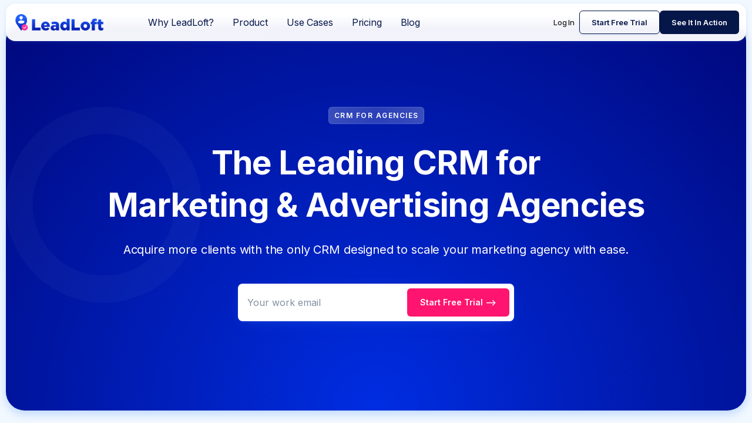

--- FILE ---
content_type: text/html; charset=utf-8
request_url: https://www.leadloft.com/agency-crm
body_size: 11543
content:
<!DOCTYPE html><!-- Last Published: Tue Dec 09 2025 03:58:17 GMT+0000 (Coordinated Universal Time) --><html data-wf-domain="www.leadloft.com" data-wf-page="62a52b6b68eb07c51ef3eccf" data-wf-site="5dc6051c242707351fc29ac4"><head><meta charset="utf-8"/><title>CRM for Marketing Agencies: Get More Clients | LeadLoft</title><meta content="Get everything marketing agencies need to acquire new clients and scale agency revenue. Use LeadLoft to uncover new clients, book meetings, and track customer deal flow." name="description"/><meta content="CRM for Marketing Agencies: Get More Clients | LeadLoft" property="og:title"/><meta content="Get everything marketing agencies need to acquire new clients and scale agency revenue. Use LeadLoft to uncover new clients, book meetings, and track customer deal flow." property="og:description"/><meta content="https://cdn.prod.website-files.com/5dc6051c242707351fc29ac4/65de0d542ea523175b0ea96b_LeadLoft-OpenGraph%20(1).jpg" property="og:image"/><meta content="CRM for Marketing Agencies: Get More Clients | LeadLoft" property="twitter:title"/><meta content="Get everything marketing agencies need to acquire new clients and scale agency revenue. Use LeadLoft to uncover new clients, book meetings, and track customer deal flow." property="twitter:description"/><meta content="https://cdn.prod.website-files.com/5dc6051c242707351fc29ac4/65de0d542ea523175b0ea96b_LeadLoft-OpenGraph%20(1).jpg" property="twitter:image"/><meta property="og:type" content="website"/><meta content="summary_large_image" name="twitter:card"/><meta content="width=device-width, initial-scale=1" name="viewport"/><link href="https://cdn.prod.website-files.com/5dc6051c242707351fc29ac4/css/staging98379347.webflow.shared.bce2edb4e.min.css" rel="stylesheet" type="text/css"/><link href="https://cdn.prod.website-files.com/5dc6051c242707351fc29ac4/css/staging98379347.webflow.62a52b6b68eb07c51ef3eccf-172161ad9.min.css" rel="stylesheet" type="text/css"/><link href="https://fonts.googleapis.com" rel="preconnect"/><link href="https://fonts.gstatic.com" rel="preconnect" crossorigin="anonymous"/><script src="https://ajax.googleapis.com/ajax/libs/webfont/1.6.26/webfont.js" type="text/javascript"></script><script type="text/javascript">WebFont.load({  google: {    families: ["Inter:regular,500,600,700,800,900"]  }});</script><script type="text/javascript">!function(o,c){var n=c.documentElement,t=" w-mod-";n.className+=t+"js",("ontouchstart"in o||o.DocumentTouch&&c instanceof DocumentTouch)&&(n.className+=t+"touch")}(window,document);</script><link href="https://cdn.prod.website-files.com/5dc6051c242707351fc29ac4/6595d1d1a23c470c02488600_LeadLoft-Favicon.png" rel="shortcut icon" type="image/x-icon"/><link href="https://cdn.prod.website-files.com/5dc6051c242707351fc29ac4/5ee751732e6ec84503347239_LL_Webclip.png" rel="apple-touch-icon"/><!-- UTM Code 2.0 -->
<script defer>
  if (!document.cookie.split(';').some(c => c.trim().startsWith('myQueryStringCookie='))) {
    const urlParams = new URLSearchParams(window.location.search);
    const referrer = document.referrer || 'direct';
    
    // Check if "deal" parameter exists
    if (urlParams.has('deal')) {
      const dealValue = decodeURIComponent(urlParams.get('deal')); // Get and decode the "deal" parameter value
      // If "deal" exists, set specific values for the cookie including deal in utm_campaign
      const serializedParams = `utm_campaign=Referral ${dealValue}&utm_source=Referrals&utm_medium=Referrals&utm_content=Referral Link&utm_referrer=${encodeURIComponent(referrer)}&li_fat_id=none&twclid=none&gclid=none`;
      const expires = new Date(Date.now() + 31536000000).toUTCString(); // 1 year
      document.cookie = `myQueryStringCookie=${serializedParams}; expires=${expires}; path=/; domain=.leadloft.com`;
    } else {
      // If "deal" does not exist, check UTM parameters and fallback to "none"
      const params = {
        utm_campaign: decodeURIComponent(urlParams.get('utm_campaign') || 'none'),
        utm_source: decodeURIComponent(urlParams.get('utm_source') || 'none'),
        utm_medium: decodeURIComponent(urlParams.get('utm_medium') || 'none'),
        utm_content: decodeURIComponent(urlParams.get('utm_content') || window.location.pathname),
        utm_referrer: decodeURIComponent(urlParams.get('utm_referrer') || referrer),
        li_fat_id: decodeURIComponent(urlParams.get('li_fat_id') || 'none'),
        twclid: decodeURIComponent(urlParams.get('twclid') || 'none'),
        gclid: decodeURIComponent(urlParams.get('gclid') || 'none')
      };
      const serializedParams = new URLSearchParams(params).toString();
      const expires = new Date(Date.now() + 31536000000).toUTCString(); // 1 year
      document.cookie = `myQueryStringCookie=${serializedParams}; expires=${expires}; path=/; domain=.leadloft.com`;
    }
  }
</script>





<!-- Ortto LeadLoft Capture Code -->
<script async>
    window.ap3c = window.ap3c || {};
    var ap3c = window.ap3c;
    ap3c.cmd = ap3c.cmd || [];
    ap3c.cmd.push(function() {
        ap3c.init('YIDeoY6eGE7_9AmmbGVhZGxvZnQ', 'https://capture-api.autopilotapp.com/');
        ap3c.track({v: 0});
    });
    ap3c.activity = function(act) { ap3c.act = (ap3c.act || []); ap3c.act.push(act); };
    var s, t; s = document.createElement('script'); s.type = 'text/javascript'; s.src = "https://cdn2l.ink/app.js";
    t = document.getElementsByTagName('script')[0]; t.parentNode.insertBefore(s, t);
</script>






<!-- Global site tag (gtag.js) - Google Pixel -->
<script async src="https://www.googletagmanager.com/gtag/js?id=UA-140853516-1"></script>
<script>
  window.dataLayer = window.dataLayer || [];
  function gtag(){dataLayer.push(arguments);}
  gtag('js', new Date());

  gtag('config', 'UA-140853516-1');
  gtag('config', 'AW-733897086');
</script>



<!-- Google Tag Manager -->
<script defer>(function(w,d,s,l,i){w[l]=w[l]||[];w[l].push({'gtm.start':
new Date().getTime(),event:'gtm.js'});var f=d.getElementsByTagName(s)[0],
j=d.createElement(s),dl=l!='dataLayer'?'&l='+l:'';j.async=true;j.src=
'https://www.googletagmanager.com/gtm.js?id='+i+dl;f.parentNode.insertBefore(j,f);
})(window,document,'script','dataLayer','GTM-T63RKGG');</script>
<!-- End Google Tag Manager -->

 
<!-- Partner Tracking -->
<script>(function(w){w.fpr=w.fpr||function(){w.fpr.q = w.fpr.q||[];w.fpr.q[arguments[0]=='set'?'unshift':'push'](arguments);};})(window);
fpr("init", {cid:"gzzsjj54"}); 
fpr("click");
</script>
<script src="https://cdn.firstpromoter.com/fpr.js" async></script>



<style>
 ::selection {color: #ffffff; background: #ff156f;}
</style><link rel="canonical" href="https://www.leadloft.com/agency-crm" /></head><body><div class="page-wrapper"><div data-collapse="medium" data-animation="default" data-duration="400" data-w-id="48b98369-4885-d2b9-5c99-3f5a6411106d" data-easing="ease" data-easing2="ease" role="banner" class="nav-bar-wrapper w-nav"><header class="nav-bar-new"><nav class="navigation"><a href="/" class="brand w-nav-brand"><img src="https://cdn.prod.website-files.com/5dc6051c242707351fc29ac4/5ee7508cfe669195cd55da26_LeadLoft.svg" alt="LeadLoft" class="logo-icon-leadloft"/></a><div role="navigation" class="nav-menu w-nav-menu"><div class="div-flex nav-flex"><a href="/why-leadloft" class="nav-link white-bg w-nav-link">Why LeadLoft?</a><div data-hover="true" data-delay="400" class="nav-dropdown w-dropdown"><div class="nav-link white-bg w-dropdown-toggle"><div class="nav-dropdown-icon w-icon-dropdown-toggle"></div><div>Product</div></div><nav class="dropdown-list v3 w-dropdown-list"><div class="dropdown-bridge"></div><div class="dropdown-bridge"></div><div class="product-feature-wrapper"><div class="production-wrapper"><a href="/ai-prospector" class="nav-link-product w-inline-block"><div class="icon-box nav-icon-wrapper"><img src="https://cdn.prod.website-files.com/5dc6051c242707351fc29ac4/63adebe432bfdb227e2df253_Search-thick-icon.svg" loading="lazy" alt="Search Icon" class="nav-icon"/></div><div><div class="nav-product-title">Prospect</div><div class="nav-prdo-sub-text">Discover contact info</div></div></a><a href="/playbooks" class="nav-link-product w-inline-block"><div class="icon-box nav-icon-wrapper"><img src="https://cdn.prod.website-files.com/5dc6051c242707351fc29ac4/63acc9260d3cb703497b1996_Playbook-icon-dark.svg" loading="lazy" alt="Playbooks Icon" class="nav-icon"/></div><div><div class="nav-product-title">Automate Outreach</div><div class="nav-prdo-sub-text">Put lead gen on autopilot</div></div></a><a href="/inbox" class="nav-link-product w-inline-block"><div class="icon-box nav-icon-wrapper"><img src="https://cdn.prod.website-files.com/5dc6051c242707351fc29ac4/648cc09abdcb444587d99c44_Message-icon-blue.svg" loading="lazy" alt="Message Icon" class="nav-icon"/></div><div><div class="nav-product-title">Communicate</div><div class="nav-prdo-sub-text">Chat on email &amp; LinkedIn</div></div></a><a href="/tracking" class="nav-link-product w-inline-block"><div class="icon-box nav-icon-wrapper"><img src="https://cdn.prod.website-files.com/5dc6051c242707351fc29ac4/63acca456c21e654a3bea355_leads-dark-full-icon.svg" loading="lazy" alt="Leads Icon" class="nav-icon"/></div><div><div class="nav-product-title">Convert</div><div class="nav-prdo-sub-text">Track your pipeline</div></div></a><a href="/integrations" class="nav-link-product w-inline-block"><div class="icon-box nav-icon-wrapper"><img src="https://cdn.prod.website-files.com/5dc6051c242707351fc29ac4/606cdb62979e452b5a616766_5f31b4654ad8dd141dfebb6d_Integrations.svg" loading="lazy" alt="Integrations" class="nav-icon"/></div><div><div class="nav-product-title">Integrate</div><div class="nav-prdo-sub-text">Connect you stack</div></div></a></div><div id="w-node-_86931277-19eb-92a0-5938-1895a68ba55f-6411106d" class="div-features-wrapper right-features"><div><div class="nav-title">All Features</div><a href="/ai-prospector" class="toolkit-link w-inline-block"><div>AI Prospector</div><div class="new-highlight">New</div></a><a href="/enrich-ai" class="toolkit-link w-inline-block"><div>AI Enrichment</div><div class="new-highlight">New</div></a><a href="/ai-writer" class="toolkit-link w-inline-block"><div>AI Writer</div></a><a href="/linkedin-saver" class="toolkit-link w-inline-block"><div>LinkedIn Scraper</div></a><a href="/linkedin-automation" class="toolkit-link w-inline-block"><div>LinkedIn Automation</div></a><a href="/linkedin-prospector" class="toolkit-link w-inline-block"><div>LinkedIn Prospector</div></a><a href="/investor-database" class="toolkit-link w-inline-block"><div>Investor Database</div></a><a href="/email-finder" class="toolkit-link w-inline-block"><div>Email Finder</div></a><a href="/phone-finder" class="toolkit-link w-inline-block"><div>Phone Finder</div></a><a href="/bounceshield" class="toolkit-link w-inline-block"><div>BounceShield</div></a></div></div></div></nav></div><div data-hover="true" data-delay="200" class="nav-dropdown w-dropdown"><div class="nav-link white-bg w-dropdown-toggle"><div class="nav-dropdown-icon w-icon-dropdown-toggle"></div><div>Use Cases</div></div><nav class="dropdown-list w-dropdown-list"><div class="dropdown-bridge"></div><a href="/revenue-acceleration" class="nav-dropdown-link w-dropdown-link">Sales</a><a href="/lead-gen" class="nav-dropdown-link w-dropdown-link">Lead Gen</a><a href="/investor-acquisition" class="nav-dropdown-link w-dropdown-link">Fundraising</a><a href="/recruiting" class="nav-dropdown-link w-dropdown-link">Recruiting</a><a href="/crm-for-startups" class="nav-dropdown-link w-dropdown-link">CRM for Startups</a></nav></div><a href="/pricing" class="nav-link white-bg w-nav-link">Pricing</a><a href="/blog" class="nav-link white-bg w-nav-link">Blog</a></div><div class="_3-buttons-nav"><a href="https://app.leadloft.com/allPipeline" class="side-nav-link w-nav-link">Log In</a><a id="w-node-b0df0596-7591-ff48-940b-38d1c75d6a78-6411106d" href="https://app.leadloft.com/sign-up" class="button small ghost nav-button w-button">Start Free Trial</a><a href="https://www.leadloft.com/meet/leadloft" class="button small nav-button w-button">See It In Action</a></div></div><div class="menu-button w-clearfix w-nav-button"><div class="menu-icon"><div class="menu-icon-line-top dark"></div><div class="menu-icon-line-middle dark"></div><div class="menu-icon-line-bottom dark"></div></div></div></nav></header></div><div class="section top-section-wrapper haze"><div class="section top-section-new"><div class="bg-elements"><img src="https://cdn.prod.website-files.com/5dc6051c242707351fc29ac4/5f6d5862051de94277815300_Circles-small.svg" alt="" loading="lazy" class="dot"/><img src="https://cdn.prod.website-files.com/5dc6051c242707351fc29ac4/5dc6051d2427070593c29d89_circle-white.svg" alt="" loading="lazy" class="circle-small"/><img src="https://cdn.prod.website-files.com/5dc6051c242707351fc29ac4/5dc6051d2427070593c29d89_circle-white.svg" alt="" loading="lazy" class="circle-big"/></div><div class="wrapper"><div class="intro full"><div class="title dark-bg">CRM for Agencies<br/></div><h1><span class="text-break-desktop">The Leading CRM for</span> Marketing &amp; Advertising Agencies</h1><p class="text-big">Acquire more clients with the only CRM designed to scale your marketing agency with ease.</p><div id="emailformv1" class="hero-form-v2 w-form"><form data-name="Get Started Form - Email Only" name="wf-form-Get-Started-Form---Email-Only" id="wf-form-Get-Started-Form---Email-Only" redirect="https://app.leadloft.com/sign-up" data-redirect="https://app.leadloft.com/sign-up" method="get" class="hero-email-new" data-wf-page-id="62a52b6b68eb07c51ef3eccf" data-wf-element-id="4e2c0e87-d2cf-5568-6f14-39417c6ab599" data-turnstile-sitekey="0x4AAAAAAAQTptj2So4dx43e"><input class="new-input email-field w-node-_4e2c0e87-d2cf-5568-6f14-39417c6ab59a-7c6ab598 w-input" maxlength="256" name="Email" data-name="Email" placeholder="Your work email" data-w-id="4e2c0e87-d2cf-5568-6f14-39417c6ab59a" type="email" id="emailget1" required=""/><input type="submit" data-wait="Please wait..." id="submit" class="button hero-button-pink email-button w-node-_4e2c0e87-d2cf-5568-6f14-39417c6ab59b-7c6ab598 w-button" value="Start Free Trial --&gt;"/><div class="div-hidden-form-fields"><input class="w-input" maxlength="256" name="Utm-Campaign" data-name="Utm Campaign" placeholder="utm_campaign" type="text" id="utm_campaign"/><input class="w-input" maxlength="256" name="Utm-Source" data-name="Utm Source" placeholder="utm_source" type="text" id="utm_source"/><input class="w-input" maxlength="256" name="Utm-Medium" data-name="Utm Medium" placeholder="utm_medium" type="text" id="utm_medium"/><input class="w-input" maxlength="256" name="Utm-Content" data-name="Utm Content" placeholder="utm_content" type="text" id="utm_content"/><input class="w-input" maxlength="256" name="UTM-Referrer" data-name="UTM Referrer" placeholder="utm_referrer" type="text" id="utm_referrer"/><input class="w-input" maxlength="256" name="gclid" data-name="gclid" placeholder="gclid" type="text" id="gclid"/><input class="w-input" maxlength="256" name="li_fat_id" data-name="li_fat_id" placeholder="li_fat_id" type="text" id="li_fat_id"/><input class="w-input" maxlength="256" name="twclid" data-name="twclid" placeholder="twclid" type="text" id="twclid"/></div><div class="terms-popup-wrapper">By continuing you agree to our <a href="/user-agreements/terms-of-service" class="terms-link">terms</a> and <a href="/user-agreements/privacy-policy" class="terms-link">privacy policy</a>.</div><div class="money-back-guarantee">5 day 100% money back guarantee.</div></form><div class="form-success w-form-done"><div>Thank you! Redirecting…</div></div><div class="form-error dark-bg w-form-fail"><div>Oops! Something went wrong while submitting the form.</div></div></div></div></div></div></div><div class="section no-padding-vertical haze"><div class="wrapper"><nav class="breadcrumbs flex-align-left"><a data-w-id="c05056ef-dacb-b7d2-9713-091368ec7764" href="/" class="home-button w-inline-block"><div class="home-button-text">Home</div></a><div class="breadcrumbs-arrow"></div><div>Marketing Agency CRM</div></nav></div></div><div class="section haze"><div class="wrapper"><div class="w-layout-grid main-grid-30-64"><div id="w-node-_80f8b1f5-1806-b1aa-830f-00b3bfdc5319-1ef3eccf" class="intro left sticky"><div class="title">How it Works</div><h2 data-w-id="80f8b1f5-1806-b1aa-830f-00b3bfdc531c" style="opacity:0" class="h1">Client Acquisition Made Easy.</h2></div><div id="w-node-_80f8b1f5-1806-b1aa-830f-00b3bfdc5320-1ef3eccf" class="w-layout-grid dynamic-column"><div class="why-leadloft-card glass-bg"><div class="card-home-why-content"><div class="icon-wrapper nav-icon-wrapper-biigger-copy counter">1</div><h3 class="h2">Prospect New Clients<br/></h3><p class="text-grey no-margin-bottom">Upgrade your marketing agency with outbound prospecting designed to find and uncover new clients. <br/></p></div><div class="why-image-step"><div class="steps-browser---small"><div class="browser-top-small"><div class="browser-button-small red"></div><div class="browser-button-small yellow"></div><div class="browser-button-small green"></div></div><div class="browser-content-small"><img src="https://cdn.prod.website-files.com/5dc6051c242707351fc29ac4/615f80cd8284089b13e3f9b4_Linkedin-Prospector-Dashboard-newest.svg" alt="Screenshot of LeadLoft&#x27;s Chrome Extension " class="browser-image-small"/></div></div></div></div><div class="why-leadloft-card glass-bg"><div class="card-home-why-content"><div class="icon-wrapper nav-icon-wrapper-biigger-copy counter">3</div><h3 class="h2">Book Sales Calls</h3><p class="text-grey no-margin-bottom">Run your team through outreach automation that&#x27;s guaranteed to book more meetings and close more deals. </p></div><div class="why-image-step"><div class="steps-browser---small"><div class="browser-top-small"><div class="browser-button-small red"></div><div class="browser-button-small yellow"></div><div class="browser-button-small green"></div></div><div class="browser-content-small"><img src="https://cdn.prod.website-files.com/5dc6051c242707351fc29ac4/64befdeb10bc55bb1f352961_Engage-Playbooks-narrow%20(1).jpg" alt="LeadLoft Playbooks" class="browser-image-small"/></div></div></div></div><div class="why-leadloft-card glass-bg"><div class="card-home-why-content"><div class="icon-wrapper nav-icon-wrapper-biigger-copy counter">3</div><h3 class="h2">Watch Your Revenue Grow</h3><p class="text-grey no-margin-bottom">Everything LeadLoft offers is designed to impact one thing: Your Bottom Line. </p></div><div class="why-image-step"><div class="steps-browser---small"><div class="browser-top-small"><div class="browser-button-small red"></div><div class="browser-button-small yellow"></div><div class="browser-button-small green"></div></div><div class="browser-content-small"><img src="https://cdn.prod.website-files.com/5dc6051c242707351fc29ac4/615fb91b7a5fb0bcfdb06bf3_Lead-Lists-Screenshot.jpg" alt="LeadLoft Dashboard Screenshot" class="browser-image-small"/></div></div></div></div></div></div></div><img src="https://cdn.prod.website-files.com/5dc6051c242707351fc29ac4/61fe1c8709600ddc5d6a6adc_Blie-Line2.svg" loading="lazy" alt="" class="blue-line _6"/></div><div class="section gradient"><div class="wrapper"><div class="w-layout-grid main-grid-30-30"><div id="w-node-_0e5409f9-909b-5285-2deb-1032019bbf15-1ef3eccf" class="intro left"><h2 class="h1">Turn Prospects Into Clients with Ease.</h2><p class="text-big">LeadLoft simplifies your sales team&#x27;s outreach process by outfitting your team with everything they need to hit metrics and crush goals.</p></div><a href="#" id="w-node-_0e5409f9-909b-5285-2deb-1032019bbf1e-1ef3eccf" data-w-id="0e5409f9-909b-5285-2deb-1032019bbf1e" class="promo-video w-inline-block w-lightbox"><div style="-webkit-transform:translate3d(0, 0, 0) scale3d(1, 1, 1) rotateX(0) rotateY(0) rotateZ(0) skew(0, 0);-moz-transform:translate3d(0, 0, 0) scale3d(1, 1, 1) rotateX(0) rotateY(0) rotateZ(0) skew(0, 0);-ms-transform:translate3d(0, 0, 0) scale3d(1, 1, 1) rotateX(0) rotateY(0) rotateZ(0) skew(0, 0);transform:translate3d(0, 0, 0) scale3d(1, 1, 1) rotateX(0) rotateY(0) rotateZ(0) skew(0, 0)" class="play-button"></div><script type="application/json" class="w-json">{
  "items": [
    {
      "url": "https://youtube.com/watch?v=kv011EVZ2CE",
      "originalUrl": "https://youtube.com/watch?v=kv011EVZ2CE",
      "width": 940,
      "height": 528,
      "thumbnailUrl": "https://i.ytimg.com/vi/kv011EVZ2CE/hqdefault.jpg",
      "html": "<iframe class=\"embedly-embed\" src=\"//cdn.embedly.com/widgets/media.html?src=https%3A%2F%2Fwww.youtube.com%2Fembed%2Fkv011EVZ2CE%3Ffeature%3Doembed&display_name=YouTube&url=https%3A%2F%2Fwww.youtube.com%2Fwatch%3Fv%3Dkv011EVZ2CE&image=https%3A%2F%2Fi.ytimg.com%2Fvi%2Fkv011EVZ2CE%2Fhqdefault.jpg&key=96f1f04c5f4143bcb0f2e68c87d65feb&type=text%2Fhtml&schema=youtube\" width=\"940\" height=\"528\" scrolling=\"no\" title=\"YouTube embed\" frameborder=\"0\" allow=\"autoplay; fullscreen\" allowfullscreen=\"true\"></iframe>",
      "type": "video"
    }
  ],
  "group": ""
}</script></a></div></div><div class="bg-elements"><img src="https://cdn.prod.website-files.com/5dc6051c242707351fc29ac4/5f6d5862051de94277815300_Circles-small.svg" alt="" loading="lazy" class="dot"/><img src="https://cdn.prod.website-files.com/5dc6051c242707351fc29ac4/5dc6051d2427070593c29d89_circle-white.svg" alt="" loading="lazy" class="circle-small"/><img src="https://cdn.prod.website-files.com/5dc6051c242707351fc29ac4/5dc6051d2427070593c29d89_circle-white.svg" alt="" loading="lazy" class="circle-big"/></div></div><div id="find" class="section haze"><div class="wrapper"><div class="main-grid-64-64"><div id="w-node-_93c133f8-a677-289f-5fd7-33fe1e260789-1ef3eccf" class="intro right-perks"><div class="perk-heading-wrapper"><h2 class="perks-heading">Get Everything Your Agency Needs In One Dashboard<br/></h2><p class="text-big text-grey">Stop waiting for clients to come to you and empower your agency to hunt down and acquire clients all from a single dashboard.</p></div><a href="/linkedin-prospector" class="side-tab-static w-inline-block"><div class="icon-wrapper nav-icon-wrapper-biigger"><img src="https://cdn.prod.website-files.com/5dc6051c242707351fc29ac4/5dc622ad11520ecb13df234b_search-color.svg" alt="Search" class="nav-icon"/></div><div><h3 class="feature-list-title">Client Data &amp; Prospector</h3><p class="text-grey no-margin-bottom">Search for your ideal client and save their contact information with a single click.  </p></div></a><a href="/email-finder" class="side-tab-static w-inline-block"><div class="icon-wrapper nav-icon-wrapper-biigger"><img src="https://cdn.prod.website-files.com/5dc6051c242707351fc29ac4/61154bca7e9d8d23881bd214_Email-at-icon.svg" alt="@" class="nav-icon"/></div><div><h3 class="feature-list-title">Verify Client Contact Information</h3><p class="text-grey no-margin-bottom">Every contact saved is verified for free so you can ensure client outreach is seamless.</p></div></a></div><div id="w-node-_93c133f8-a677-289f-5fd7-33fe1e2607a6-1ef3eccf" class="perks-block"><div class="perks-browser"><div class="browser-top"><div class="browser-button red"></div><div class="browser-button yellow"></div><div class="browser-button green"></div></div><div class="browser-content"><img src="https://cdn.prod.website-files.com/5dc6051c242707351fc29ac4/615f80cd8284089b13e3f9b4_Linkedin-Prospector-Dashboard-newest.svg" alt="Screenshot of LeadLoft&#x27;s Chrome Extension " class="perks-browser-image"/></div></div></div></div></div></div><div id="find" class="section haze half-padding-top"><div class="wrapper"><div class="main-grid-64-64"><div id="w-node-_038cca08-d9da-e14e-5baf-2cbfce604a24-1ef3eccf" class="intro left-perks"><div class="perk-heading-wrapper"><h2 class="perks-heading">Acquire Agency Clients at Scale with Automation<br/></h2><p class="text-big text-grey">Take client acquisition to the next level with outreach automation that walks your team through the steps needed to turn leads into customers. </p></div><a href="/playbooks" class="side-tab-static w-inline-block"><div class="icon-wrapper nav-icon-wrapper-biigger"><img src="https://cdn.prod.website-files.com/5dc6051c242707351fc29ac4/60b8fd68d1202bc185c06da9_60a40f80a033f60d1d7211e5_Sequence-Outlin%20(1).svg" alt="Playbook Icon" class="nav-icon"/></div><div><h3 class="feature-list-title">Automate Customer Outreach</h3><p class="text-grey no-margin-bottom">Walk your outbound team through step-by-step playbooks that ensure prospects convert into interested leads. </p></div></a><a href="/tracking" class="side-tab-static w-inline-block"><div class="icon-wrapper nav-icon-wrapper-biigger"><img src="https://cdn.prod.website-files.com/5dc6051c242707351fc29ac4/60f7c9bdb8023501055f74f0_Check-circle.svg" alt="Check Mark" class="nav-icon"/></div><div><h3 class="feature-list-title">Agency CRM</h3><p class="text-grey no-margin-bottom">Never lose a client from a missed follow up again with a pain-free agency CRM.</p></div></a></div><div id="w-node-_038cca08-d9da-e14e-5baf-2cbfce604a3d-1ef3eccf" class="perks-block"><div class="perks-browser"><div class="browser-top"><div class="browser-button red"></div><div class="browser-button yellow"></div><div class="browser-button green"></div></div><div class="browser-content"><img src="https://cdn.prod.website-files.com/5dc6051c242707351fc29ac4/64befc70152819b9fbaefb5b_Engage-Playbooks%20(1).jpg" alt="Engage leads on LinkedIn, email, phone, and tasks. " class="perks-browser-image"/></div></div></div></div></div></div><div class="section haze no-padding-top"><div class="wrapper"><div class="w-layout-grid main-grid-30-64"><div id="w-node-_39c4354b-263d-cbb4-a662-ca2975a70925-1ef3eccf" class="intro full"><div data-w-id="39c4354b-263d-cbb4-a662-ca2975a70926" style="opacity:0" class="title">The Proof is in the Pudding</div><div data-w-id="39c4354b-263d-cbb4-a662-ca2975a70928" style="opacity:0" class="text-huge margin-bottom-24px">&quot;In the last 2 months, we&#x27;ve already generated more than 100 meetings with interested prospects. The results have been great, we currently see response rates of 24%...&quot;</div><div class="div-flex align-center"><img src="https://cdn.prod.website-files.com/5dc6051c242707351fc29ac4/5df2d7289f7a441c9f923a66_Augusto.jpeg" alt="Augusto Guevara" class="review-v1-avatar"/><div class="review-v1-info"><div class="review-v1-name">Augusto Guevara</div><div class="text-very-small">Director of Sales, Fundopolis</div></div></div></div></div></div></div><div id="get-started" data-w-id="d60fffff-2ab4-ce92-83d8-09d6682252a2" class="section haze half-padding-top"><div class="wrapper"><div class="cta-card"><div class="intro full"><h2 data-w-id="b57d1988-66d8-0de5-b4d2-edaa2172d039" class="h1">Ready to <br/>Close More Deals?</h2><div id="emailformv3" class="hero-form-v2 w-form"><form id="wf-form-Get-Started-Form---Email-Only" name="wf-form-Get-Started-Form---Email-Only" data-name="Get Started Form - Email Only" redirect="https://app.leadloft.com/sign-up" data-redirect="https://app.leadloft.com/sign-up" method="get" class="hero-email-new" data-wf-page-id="62a52b6b68eb07c51ef3eccf" data-wf-element-id="36261200-153c-fe68-09b0-4a81471af791" data-turnstile-sitekey="0x4AAAAAAAQTptj2So4dx43e"><input class="new-input email-field w-node-_36261200-153c-fe68-09b0-4a81471af792-471af790 w-input" maxlength="256" name="Email" data-name="Email" placeholder="Your work email" data-w-id="36261200-153c-fe68-09b0-4a81471af792" type="email" id="emailget3" required=""/><input type="submit" data-wait="Please wait..." id="submit" class="button hero-button-pink email-button w-node-_36261200-153c-fe68-09b0-4a81471af793-471af790 w-button" value="Start Free Trial"/><div class="div-hidden-form-fields"><input class="w-input" maxlength="256" name="Utm-Campaign" data-name="Utm Campaign" placeholder="utm_campaign" type="text" id="utm_campaign"/><input class="w-input" maxlength="256" name="Utm-Source" data-name="Utm Source" placeholder="utm_source" type="text" id="utm_source"/><input class="w-input" maxlength="256" name="Utm-Medium" data-name="Utm Medium" placeholder="utm_medium" type="text" id="utm_medium"/><input class="w-input" maxlength="256" name="Utm-Content" data-name="Utm Content" placeholder="utm_content" type="text" id="utm_content"/><input class="w-input" maxlength="256" name="UTM-Referrer" data-name="UTM Referrer" placeholder="utm_referrer" type="text" id="utm_referrer"/><input class="w-input" maxlength="256" name="gclid" data-name="gclid" placeholder="gclid" type="text" id="gclid"/><input class="w-input" maxlength="256" name="li_fat_id" data-name="li_fat_id" placeholder="li_fat_id" type="text" id="li_fat_id"/><input class="w-input" maxlength="256" name="twclid" data-name="twclid" placeholder="twclid" type="text" id="twclid"/></div><div class="terms-popup-wrapper">By continuing you agree to our <a href="/user-agreements/terms-of-service" class="terms-link">terms</a> and <a href="/user-agreements/privacy-policy" class="terms-link">privacy policy</a>.</div><div class="money-back-guarantee">5 day 100% money back guarantee.</div></form><div class="form-success w-form-done"><div>Thank you! Redirecting…</div></div><div class="form-error dark-bg w-form-fail"><div>Oops! Something went wrong while submitting the form.</div></div></div><a data-w-id="3ec2d459-f82a-9fec-2e66-a764cc91d3c3" href="/pricing" class="arrow-link pricing-cta w-inline-block"><div>View Pricing</div><img src="https://cdn.prod.website-files.com/5dc6051c242707351fc29ac4/5dc6051d2427072a31c29d0c_arrow-right-white.svg" loading="lazy" alt="Arrow pointing right" class="link-arrow-icon big-arrow"/></a></div></div></div></div><footer class="section footer-section footer-border-none z-index-bottom"><div class="wrapper no-overflow"><div class="w-layout-grid footer-grid"><div id="w-node-_1f1d125a-d01b-7410-9598-eb77fd44e901-d1822f9d" class="footer-top"><a href="/" class="footer-brand w-nav-brand"><img src="https://cdn.prod.website-files.com/5dc6051c242707351fc29ac4/5ee7508cfe669195cd55da26_LeadLoft.svg" alt="LeadLoft" class="logo-footer"/></a><div class="w-layout-grid _2-buttons"><a href="/blog" id="w-node-_0a350f52-dcf4-c15d-ac1f-4a57ba4b2f76-d1822f9d" data-w-id="0a350f52-dcf4-c15d-ac1f-4a57ba4b2f76" class="arrow-link arrow-link-footer w-inline-block"><div>LeadLoft Blog</div><img src="https://cdn.prod.website-files.com/5dc6051c242707351fc29ac4/5dc618152427073647c34a03_long-arrow-right.svg" alt="Arrow pointing right" class="link-arrow-icon"/></a></div></div><div id="w-node-_9084dc2f-9ebc-37b5-438c-ee97e2b83875-d1822f9d" class="footer-info"><div class="text-grey margin-bottom-24px">Crafted with 💙 in Los Angeles 🌴 <br/></div><div class="social-icons-small"><a href="https://www.youtube.com/@leadloft" target="_blank" class="social-link-small w-inline-block"><img src="https://cdn.prod.website-files.com/5dc6051c242707351fc29ac4/5dc6051d2427072bf1c29d07_youtube-dark.svg" alt="YouTube Icon" class="social-icon-small"/></a><a href="https://www.linkedin.com/company/leadloft/" target="_blank" class="social-link-small w-inline-block"><img src="https://cdn.prod.website-files.com/5dc6051c242707351fc29ac4/5e14f5beb86f1000ce8ceb3e_LinkedInDark.svg" alt="LinkedIn Icon" class="social-icon-small"/></a><a href="https://twitter.com/UseLeadLoft" target="_blank" class="social-link-small w-inline-block"><img src="https://cdn.prod.website-files.com/5dc6051c242707351fc29ac4/5dc6051d2427072477c29d03_twitter-dark.svg" alt="Twitter Icon" class="social-icon-small"/></a></div></div><nav id="w-node-_3f768e75-2ced-6106-1619-eeaf50de2732-d1822f9d" class="footer-nav-wrapper"><div id="w-node-_1e188da2-a45c-567a-212b-1619da12482e-d1822f9d" class="footer-column"><h5 class="footer-heading">Product</h5><a href="/why-leadloft" class="footer-link">Why LeadLoft?</a><a href="/prospecting" class="footer-link">Prospect</a><a href="/playbooks" class="footer-link">Automate</a><a href="/inbox" class="footer-link">Communicate</a><a href="/tracking" class="footer-link">Convert</a><a href="https://chrome.google.com/webstore/detail/leadloft-prospector/kfihpeckbnofhbnaeeoilcokaaphpcfa" target="_blank" class="footer-link">Chrome Extension</a><a href="/integrations" class="footer-link">Integrations</a><a href="/pricing" class="footer-link">Pricing</a></div><div id="w-node-_7b1029e0-f17e-0648-c819-12763512d9fb-d1822f9d" class="footer-column"><h5 class="footer-heading">Resources</h5><a href="/blog" class="footer-link">Blog</a><a href="/video-academy" class="footer-link">Video Academy</a><a href="/resources" class="footer-link">Free Resources</a><a href="https://www.leadloft.com/cold-email-masterclass" class="footer-link">Cold Email Masterclass</a><a href="/investor-matching" class="footer-link">Investor Matcher</a><a href="/case-studies" class="footer-link">Case Studies</a></div><div id="w-node-_6cb3a62c-c287-093d-3981-9235b84e4259-d1822f9d" class="footer-column"><h5 class="footer-heading">Use Cases</h5><a href="/revenue-acceleration" class="footer-link">For Sales</a><a href="/investor-acquisition" class="footer-link">For Fundraising</a><a href="/lead-gen" class="footer-link">For Lead Gen</a><a href="/crm-for-startups" class="footer-link">For Startups</a><a href="/sales-engagement" class="footer-link">For Sales Engagement</a><a href="/outbound-sales-crm" class="footer-link">For Outbound Sales</a><a href="/remote-sales-crm" class="footer-link">For Remote Sales</a><a href="/agency-crm" aria-current="page" class="footer-link w--current">For Marketing Agencies</a></div><div id="w-node-_5ca79e96-3df8-1c47-e8c8-fbdc4ca5f5de-d1822f9d" class="footer-column"><h5 class="footer-heading">Compare</h5><a href="https://www.leadloft.com/vs/11x-ai" class="footer-link">11x.ai</a><a href="https://www.leadloft.com/vs/artisan-ai" class="footer-link">Artisan</a><a href="https://www.leadloft.com/vs/aisdr" class="footer-link">AiSDR</a><a href="https://www.leadloft.com/vs/hubspot" class="footer-link">HubSpot</a><a href="https://www.leadloft.com/vs/outreach-io" class="footer-link">Outreach.io</a><a href="https://www.leadloft.com/vs/salesloft" class="footer-link">Salesloft</a><a href="https://www.leadloft.com/vs/pitch-book" class="footer-link">PitchBook</a><a href="/vs" class="footer-link">View All</a></div><div id="w-node-a51e3503-4dde-c7bd-3e47-c07f72308fa3-d1822f9d" class="footer-column"><h5 class="footer-heading">Company</h5><a href="/partners" class="footer-link">Partner Program</a><a href="/careers" class="footer-link">Careers</a><a href="/contact-us" class="footer-link">Contact Us</a><a href="/user-agreements/terms-of-service" class="footer-link">Terms of Service</a><a href="/user-agreements/privacy-policy" class="footer-link">Privacy Policy</a></div></nav></div><div class="footer-v1-bottom"><div class="div-flex align-center"><div>© 2025 all rights reserved</div><div class="vertical-divider"></div><div>LeadLoft Inc.</div></div></div></div></footer></div><script src="https://d3e54v103j8qbb.cloudfront.net/js/jquery-3.5.1.min.dc5e7f18c8.js?site=5dc6051c242707351fc29ac4" type="text/javascript" integrity="sha256-9/aliU8dGd2tb6OSsuzixeV4y/faTqgFtohetphbbj0=" crossorigin="anonymous"></script><script src="https://cdn.prod.website-files.com/5dc6051c242707351fc29ac4/js/webflow.schunk.36b8fb49256177c8.js" type="text/javascript"></script><script src="https://cdn.prod.website-files.com/5dc6051c242707351fc29ac4/js/webflow.schunk.ec54a7e8da2fe79b.js" type="text/javascript"></script><script src="https://cdn.prod.website-files.com/5dc6051c242707351fc29ac4/js/webflow.schunk.f919141e3448519b.js" type="text/javascript"></script><script src="https://cdn.prod.website-files.com/5dc6051c242707351fc29ac4/js/webflow.1e17f790.a91d3b4c75fa0e74.js" type="text/javascript"></script><!-- Google Tag Manager (noscript) -->
<noscript><iframe src="https://www.googletagmanager.com/ns.html?id=GTM-T63RKGG"
height="0" width="0" style="display:none;visibility:hidden" defer></iframe></noscript>
<!-- End Google Tag Manager (noscript) -->


<!-- Fill Form Fields with UTM -->
<script defer>
  // Function to safely get cookie value using regular expressions
  function getCookieValue(cookieName) {
    const match = document.cookie.match('(^|;)\\s*' + cookieName + '\\s*=\\s*([^;]+)');
    return match ? decodeURIComponent(match[2]) : "";
  }

  // Lazy-load URL parameters only when needed
  let urlParams;
  function getParam(name) {
    if (!urlParams) {
      const cookieValue = getCookieValue("myQueryStringCookie");
      urlParams = cookieValue ? new URLSearchParams(cookieValue) : new URLSearchParams();
    }
    return urlParams.get(name);
  }

  // Check for Webflow and URL parameters existence before executing
  if (typeof Webflow !== 'undefined') {
    Webflow.push(function() {
      // Auto-populate fields if they are empty
      const inputs = document.querySelectorAll('input[type="text"], input[type="email"]');
      for (let i = 0; i < inputs.length; i++) {
        const input = inputs[i];
        if (input.value === "") {
          const paramValue = getParam(input.id);
          if (paramValue) {
            input.value = paramValue;
          }
        }
      }
    });
  } else if (console && console.error) {
    console.error("URL parameters are missing.");
  }
</script>




<!-- No Generic Emails -->
<script defer>
  $(document).ready(function() {
    // Array of invalid text patterns
    const invalidPatterns = ['google', 'gmai.', 'polkaroad', 'logsmarter.', 'cyclelove.cc', 'gufum', 'rustyload', 'discoort', '@hey.co', 'ymail', 'zoho', 'mail.com', '@live.co', 'aol', '.gov', 'qq', 'gmail', 'yahoo', 'hotmail', 'outlook', 'icloud', '@me.co', 'proton', 'yandex', 'sbcglobal', '.edu', '.ca', '.ru', '@web.', 'tempmail'];

    // Regular expression to validate email format (text before @, text after @, followed by a dot and more text)
    const emailFormatRegex = /^[^\s@]+@[^\s@]+\.[^\s@]+$/;

    // Function to check if the email contains any digit before '@'
    function hasDigitBeforeAt(email) {
      const localPart = email.split('@')[0]; // Get the part before the '@'
      return /\d/.test(localPart); // Check if it contains any digits (0-9)
    }

    // Function to attach validation handler
    function attachValidationHandler(form) {
      form.find('.email-button').click(function(event) {
        const emailField = form.find('.email-field')[0];
        const emailValue = emailField.value.toLowerCase();

        // Check if the email matches any invalid pattern or has digits before '@'
        const isInvalidPattern = invalidPatterns.some(pattern => emailValue.includes(pattern));
        const isInvalidDigitBeforeAt = hasDigitBeforeAt(emailValue);
        const isInvalidFormat = !emailFormatRegex.test(emailValue); // Check if email doesn't match the valid format

        if (isInvalidPattern || isInvalidDigitBeforeAt || isInvalidFormat) {
          emailField.setCustomValidity('Whoops! Please enter a valid business email.');
        } else {
          emailField.setCustomValidity('');
        }
      });

      form.find('.email-field').on('input', function() {
        this.setCustomValidity('');
      });
    }

    // Attach handler to all forms
    $('form').each(function() {
      const form = $(this);
      attachValidationHandler(form);
    });
  });
</script>

</body></html>

--- FILE ---
content_type: text/css
request_url: https://cdn.prod.website-files.com/5dc6051c242707351fc29ac4/css/staging98379347.webflow.62a52b6b68eb07c51ef3eccf-172161ad9.min.css
body_size: 24035
content:
:root{--white:white;--dark:#051648;--main-color:#0f52fc;--grey-1:#597086;--haze:#f2f8ff;--grey-3:#e6e8f0;--grade-1-light:#002de2;--grade-1-dark:#00087c;--gradient-4-light:#84f796;--gradient-4-dark:#11aeaf;--box-shadow-20:#237dfc33;--haze-dark:#e5f0ff;--transparent:#fff0;--box-shadow-15-main-ds:#237dfc26;--color-2:#ff156f;--pink-hover:#df0056;--box-shadow-8:#2385fc14;--border-glass:#e5f0ff99;--color-3:#ffb843;--soft-hover-match:#f4f8fe;--grey-2:#a9b6c3;--box-shadow-10:#237dfc1a;--color-5:#fa4c61;--divider:#ebeef2;--color-4:#2fd47a;--gradient-2-light:#f8bb4b;--gradient-2-dark:#f85252;--gradient-3-light:#62d1f8;--gradient-3-dark:#885af8;--box-shadow-5:#2385fc0d;--box-shadow-40:#2373fc66;--box-shadow-60:#2360fc99;--gradient-cool-1:#9a88ff;--task-pink:#ff5c9b;--linkedin-blue:#008ad5;--gradient-cool-2:#eeb8fb;--gradient-cool-3:#ffccf7;--gradient-cool-4:#ffe3b4;--haze-extra-dark:#d7e7f7;--main-hover:#003dd9;--blog-paragraphs:#384f66;--icon-grey:#c2cfe0;--glass-grey:#f7f8fa;--purple:#885af8;--box-shadow-70:#2361fcb3;--grey-1-1:#606781}body{background-color:var(--white);color:var(--dark);letter-spacing:-.15px;font-family:Inter,sans-serif;font-size:16px;line-height:26px}h1{letter-spacing:-.65px;margin-top:0;margin-bottom:24px;font-size:56px;font-weight:700;line-height:1.3em}h2{letter-spacing:-.25px;margin-top:0;margin-bottom:24px;font-size:40px;font-weight:700;line-height:1.35em}h3{letter-spacing:-.15px;margin-top:0;margin-bottom:20px;font-size:24px;font-weight:700;line-height:1.45em}h4{letter-spacing:0;margin-top:0;margin-bottom:12px;font-size:20px;font-weight:600;line-height:30px}h5{letter-spacing:.15px;margin-top:0;margin-bottom:8px;font-size:18px;font-weight:600;line-height:26px}h6{letter-spacing:.25px;margin-top:0;margin-bottom:12px;font-size:15px;font-weight:700;line-height:22px}p{margin-bottom:24px}a{color:var(--main-color);text-decoration:none}ul{margin-top:16px;margin-bottom:24px;padding-left:18px}ol{margin-top:16px;margin-bottom:24px;padding-left:40px}img{max-width:100%;display:inline-block}label{color:var(--grey-1);letter-spacing:.15px;text-transform:uppercase;margin-bottom:8px;font-size:11px;font-weight:500;line-height:16px;display:block}strong{font-weight:700}blockquote{border-left:3px solid var(--main-color);margin-bottom:24px;padding:16px 32px;font-size:20px;line-height:28px}figure{margin-bottom:24px}figcaption{color:var(--grey-1);text-align:center;margin-top:12px;font-size:13px;line-height:20px}.w-layout-grid{grid-row-gap:16px;grid-column-gap:16px;grid-template-rows:auto auto;grid-template-columns:1fr 1fr;grid-auto-columns:1fr;display:grid}.section{background-color:var(--white);flex-direction:column;justify-content:center;align-items:center;padding-top:128px;padding-bottom:128px;position:relative}.section.border-top{border-top:1px solid var(--grey-3)}.section.grade-4{background-image:radial-gradient(circle farthest-corner at 50% 50%,var(--gradient-4-light),var(--gradient-4-dark));color:#fff}.section.no-padding-top.haze{background-color:var(--haze)}.section.top-section{background-color:var(--main-color);background-image:radial-gradient(circle farthest-corner at 50% 100%,var(--grade-1-light),var(--grade-1-dark));color:var(--white);padding-top:192px;padding-bottom:144px;overflow:hidden}.section.top-section.grade-1{background-color:var(--grade-1-dark)}.section.top-section.no-margin-top{margin-top:0}.section.top-section.grade-integrations{margin-top:-120px}.section.mask{overflow:hidden}.section.haze-gradient,.section.haze-gradient.half-padding-bottom.no-overflow{background-image:linear-gradient(to bottom,var(--white),var(--haze))}.section.hero-v3{background-color:var(--dark);background-image:radial-gradient(circle farthest-corner at 25% 50%,var(--grade-1-light),var(--grade-1-dark));color:#fff;margin-top:-88px;padding-top:200px;padding-bottom:0;overflow:hidden}.section.hero-v4{background-color:var(--haze);color:#fff;margin-top:-88px;padding-top:176px;padding-bottom:12px;overflow:hidden}.section.hero-v1{background-image:linear-gradient(to right,var(--grade-1-light),var(--grade-1-dark));color:#fff;margin-top:-88px;padding-top:200px;padding-bottom:168px;overflow:hidden}.section.billing-tabs-section{background-color:var(--haze);color:#fff;margin-top:-88px;padding-top:160px;overflow:hidden}.section.hero-v2{background-color:var(--haze);margin-top:-88px;padding-top:200px;overflow:hidden}.section.hero-v5{background-color:var(--haze);margin-top:-80px;padding-top:176px;overflow:hidden}.section.hero-v5.haze-gradient{background-image:linear-gradient(to bottom,var(--white),var(--haze))}.section.hero-v4-1{background-color:var(--dark);background-image:linear-gradient(to bottom,var(--haze),var(--haze));color:#fff;margin-top:-88px;padding-top:176px;padding-bottom:12px;overflow:hidden}.section.hero-v4-1.white{background-color:var(--dark);background-image:linear-gradient(to bottom,var(--white),var(--white))}.section.half-padding-top{padding-top:64px}.section.half-padding-top.haze{background-color:var(--haze)}.section.half-padding-top.haze-gradient{background-image:linear-gradient(to bottom,var(--white),var(--haze))}.section.half-padding{padding-top:68px;padding-bottom:68px}.section.top-section-demo{background-color:var(--dark);background-image:radial-gradient(circle farthest-corner at 60% 50%,var(--grade-1-light),var(--grade-1-dark));color:var(--white);padding-top:120px;padding-bottom:144px;overflow:hidden}.section.loop-wrapper{padding-top:0;padding-bottom:48px;overflow:hidden}.section.half-padding-bottom{padding-bottom:64px}.section.no-overflow{overflow:hidden}.section.haze-gradient-reverse{background-image:linear-gradient(to bottom,var(--haze),var(--white))}.section.hero-home-new{color:#fff;margin-top:-80px;padding-top:176px;padding-bottom:0;overflow:hidden}.section.hero-home-new.haze{background-image:linear-gradient(to bottom,var(--haze),var(--haze))}.section.hero-haze-gradient{background-image:linear-gradient(to bottom,#ffecf2,var(--haze))}.section.hero-home-dash{background-color:var(--dark);background-image:linear-gradient(to bottom,var(--white),var(--white));color:#fff;margin-top:-80px;padding-top:176px;overflow:hidden}.section.hero-home-dash.no-padding-bottom-haze-gradient{background-image:linear-gradient(to bottom,var(--white)80%,var(--haze)),linear-gradient(to bottom,var(--white),var(--white));padding-bottom:0}.section.glass-haze{background-color:#ebf2fa}.section._1-5-padding{padding-top:190px;padding-bottom:190px}.section.hero-home-new{background-color:var(--dark);background-image:radial-gradient(circle farthest-corner at 25% 50%,var(--grade-1-light),var(--grade-1-dark));perspective:1000px;color:#fff;margin-top:-80px;padding-top:200px;padding-bottom:0;overflow:hidden;transform:perspective(1000px)}.section.chrome-page{height:100vh;padding-top:64px}.section.top-section-get-started{background-color:var(--dark);background-image:radial-gradient(circle farthest-corner at 60% 50%,var(--grade-1-light),var(--grade-1-dark));color:var(--white);padding-top:50px;padding-bottom:144px;overflow:hidden}.section.section-success{background-color:var(--haze);height:100vh;padding-top:32px;padding-bottom:32px;overflow:scroll}.section.blog-section-hero{background-color:var(--haze);background-image:linear-gradient(180deg,var(--haze)68%,#cce6ff);padding-top:152px;padding-bottom:112px}.section.blog-body-section{background-color:var(--haze);padding-top:56px}.section.section-templates{background-color:var(--haze);padding-top:32px;padding-bottom:58px;overflow:scroll}.section.demo-section{background-color:var(--dark);color:var(--white);background-image:linear-gradient(#03091b,#1d2746 99%,#2d3d6b);width:100vw;height:100vh;padding-top:32px;padding-bottom:32px;overflow:hidden}.section.demo-section.half-padding-bottom.no-overflow{background-image:linear-gradient(to bottom,var(--white),var(--haze))}.section.haze-gradient-top{background-image:radial-gradient(circle farthest-corner at 0% 0%,#df005661,#fdf2f700 29%,#fff0),linear-gradient(180deg,var(--white),var(--haze))}.section.haze-gradient-top.half-padding-bottom.no-overflow{background-image:linear-gradient(to bottom,var(--white),var(--haze))}.section.haze-gradient-2{background-image:radial-gradient(circle farthest-corner at 100% 50%,#008cff33 14%,#fff0 69%),radial-gradient(circle farthest-corner at 0% 20%,var(--box-shadow-20),#fff0 42%),radial-gradient(circle farthest-corner at 60% 0%,#b57dff33,#fff0 20%),linear-gradient(180deg,var(--white),var(--haze))}.section.haze-gradient-2.half-padding-bottom.no-overflow{background-image:linear-gradient(to bottom,var(--white),var(--haze))}.section.haze-gradient-circles-1{background-image:linear-gradient(180deg,var(--white),#f2f8ff00 7%),linear-gradient(180deg,#fff0 92%,var(--haze)),radial-gradient(circle farthest-corner at 100% 60%,#0f7afc2e,#f2f8ff00 60%),radial-gradient(circle farthest-corner at 0% 50%,#62aff84d,#f2f8ff00 38%)}.section.haze-gradient-circles-1.half-padding-bottom.no-overflow{background-image:linear-gradient(to bottom,var(--white),var(--haze))}.section.glass-haze-1{background-color:#ebf2fa;background-image:radial-gradient(circle at 100% 100%,#0f7afc1c,#f7f8fa00 52%),radial-gradient(circle at 0%,#62a5f840,#f2f8ff00 20%)}.section.glass-haze-1.half-padding-bottom.no-overflow{background-image:linear-gradient(to bottom,var(--white),var(--haze))}.section.haze-circles-1{background-color:var(--haze);background-image:linear-gradient(180deg,#fff0 92%,var(--haze)),radial-gradient(circle farthest-corner at 100% 60%,#0f7afc2e,#f2f8ff00 60%),radial-gradient(circle farthest-corner at 0% 40%,#62a5f84d,#f2f7ff00 23%)}.section.haze-circles-1.half-padding-bottom.no-overflow{background-image:linear-gradient(to bottom,var(--white),var(--haze))}.section.haze{background-color:var(--haze)}.section.haze.blog-category-padding-top{padding-top:12px}.section.haze.no-padding-top.section-static{position:static}.section.haze.no-padding-top.z-index-bottom{z-index:0}.section.gradient{background-image:linear-gradient(to right,var(--grade-1-light),var(--grade-1-dark));color:#fff;overflow:hidden}.section.gradient.small-padding-vertical{padding-top:80px;padding-bottom:80px}.section.footer-section{border-top:1px solid var(--grey-3);padding-top:0;padding-bottom:0}.section.footer-section.footer-border-none.z-index-bottom{z-index:0;z-index:0;z-index:0}.section.top-section-new{background-color:var(--main-color);background-image:radial-gradient(circle farthest-corner at 50% 100%,var(--grade-1-light),var(--grade-1-dark));color:var(--white);border-radius:32px;margin-top:28px;padding-top:144px;padding-bottom:144px;box-shadow:0 6px 15px #237dfc40}.section.top-section-new.grade-1{background-color:var(--grade-1-dark)}.section.top-section-new.no-margin-top{margin-top:0}.section.top-section-new.grade-integrations{margin-top:-120px}.section.top-section-wrapper{z-index:5;color:var(--white);padding:10px}.section.top-section-wrapper.grade-1{background-color:var(--grade-1-dark)}.section.top-section-wrapper.no-margin-top{margin-top:0}.section.top-section-wrapper.grade-integrations{margin-top:-120px}.wrapper{z-index:2;background-color:#0000;flex-direction:column;justify-content:center;align-items:center;width:100%;max-width:1300px;height:100%;min-height:30px;margin-left:auto;margin-right:auto;padding-left:10px;padding-right:10px;position:relative}.wrapper.nav-bar-wrapper{flex-direction:row;justify-content:space-between;align-items:stretch;max-width:1320px;height:100%;display:flex}.wrapper.side-paddings{padding-left:15px;padding-right:15px}.wrapper.centered{text-align:center;flex-direction:column;justify-content:center;align-items:center;display:flex}.wrapper.footer-v5{padding-top:70px;padding-bottom:48px}.wrapper.align-center{display:flex}.wrapper.margin-bottom{margin-bottom:50px}.wrapper.help-center-body-wrapper{align-items:stretch;max-width:1000px;display:flex}.wrapper.help-center-body-wrapper.no-margin-bottom{margin-bottom:0}.wrapper.wtapper-wide{max-width:1500px}.wrapper.max-width-new{max-width:700px}.wrapper.intro-clean-wrapper{text-align:center;max-width:1100px;display:flex}.button{background-color:var(--dark);color:#fff;text-align:center;letter-spacing:0;cursor:pointer;border-radius:6px;justify-content:center;align-items:center;height:48px;padding:12px 24px;font-size:14px;font-weight:600;line-height:24px;text-decoration:none;transition:border-color .3s,color .3s,background-color .3s;display:flex}.button:hover{background-color:#051648d9}.button.white{box-shadow:none;color:var(--main-color);background-color:#fff;background-image:none}.button.white:hover{background-color:var(--haze-dark)}.button.ghost{border:1px solid var(--dark);background-color:var(--transparent);box-shadow:0 1px 3px 0 var(--box-shadow-15-main-ds);color:var(--dark);transition-duration:.3s,.3s,.3s}.button.ghost:hover{background-color:#0516480d}.button.ghost.margin-left:hover{background-color:#237dfc1a}.button.ghost-bg{box-shadow:inset 0 0 0 1px var(--white);color:#fff;background-color:#0000;background-image:none}.button.ghost-bg:hover{box-shadow:inset 0 0 0 2px var(--white);background-color:#ffffff26}.button.big{border-radius:6px;flex:none;height:56px;padding:16px 28px;font-size:17px;line-height:24px}.button.big.ghost{background-color:var(--transparent)}.button.big.ghost:hover{background-color:#05164814}.button.side-margins{margin-left:6px;margin-right:6px}.button.margin-left{margin-left:16px}.button.tiny{height:32px;padding:8px 12px;font-size:12px;line-height:16px}.button.tiny.white.button-text-dark{color:var(--dark)}.button.tiny.white.sizing-none.site-message-button{color:#fff;background-color:#fff0;box-shadow:inset 0 0 0 2px #ffffffb3}.button.tiny.white.sizing-none.site-message-button:hover{background-color:#ffffff26}.button.hero-button{height:56px;padding-left:35px;padding-right:35px}.button.button-pink{background-color:var(--color-2)}.button.button-pink:hover{background-color:var(--pink-hover)}.button.button-pink.margin-bottom-3{margin-bottom:3px}.button.button-pink.margin-bottom-23-pricing-button{margin-bottom:23px}.button.hero-button-blue{margin:8px 8px 8px 0;padding-left:20px;padding-right:20px;transition:opacity .3s,background-color .3s,transform .3s,box-shadow .3s}.button.button-black{background-color:var(--dark)}.button.button-black:hover{background-color:#051648ba}.button.button-black.small.solid-no-sizing{flex:none}.button.margin-bottom-3{margin-bottom:3px}.button.margin-bottom-23{margin-bottom:23px}.button.ghost-tabs{border:1px solid var(--transparent);background-color:var(--transparent);opacity:.5;color:var(--dark);border-radius:8px;width:200px;height:40px;margin-right:12px;padding-top:16px;padding-bottom:16px;font-size:16px;transition:opacity .3s,box-shadow .3s,border-color .3s,color .3s,background-color .3s}.button.ghost-tabs:hover{border-color:var(--main-color);background-color:var(--white);box-shadow:0 1px 3px 0 var(--box-shadow-15-main-ds);opacity:1;color:var(--main-color)}.button.ghost-tabs.w--current{border-color:var(--main-color);background-color:var(--haze-dark);box-shadow:0 1px 3px 0 var(--box-shadow-15-main-ds);opacity:1;color:var(--main-color)}.button.ghost-tabs.margin-left:hover{background-color:#237dfc1a}.button.small{height:40px;padding:8px 20px;font-size:13px;line-height:20px}.button.small.nav-button{white-space:nowrap;white-space:nowrap}.button.hero-button-pink{background-color:var(--color-2);margin:8px 8px 8px 0;padding-left:20px;padding-right:20px;transition:opacity .3s,background-color .3s,transform .3s,box-shadow .3s}.button.hero-button-pink:hover{background-color:var(--pink-hover)}.nav-link{color:var(--white);border-radius:4px;padding:8px 16px;transition:color .2s,background-color .2s}.nav-link:hover{background-color:#00000017}.nav-link.w--current{color:var(--white);font-weight:600}.nav-link.white-bg{color:var(--dark);background-color:#0000;border-radius:8px}.nav-link.white-bg:hover{background-color:var(--box-shadow-8);color:var(--main-color)}.haze{background-color:var(--haze)}.text-grey{color:var(--grey-1)}.text-grey.text-small{color:var(--grey-1)}.text-grey.margin-bottom-44{margin-bottom:64px}.text-grey.max-width-short{max-width:350px}.text-grey.margin-bottom-24px{margin-bottom:24px}.no-margin-bottom{margin-bottom:0}.intro{z-index:3;text-align:center;flex-direction:column;align-items:center;max-width:650px;margin-left:auto;margin-right:auto;display:flex;position:relative}.intro.no-margin-bottom{margin-bottom:0}.intro.wide{max-width:800px}.intro.margin-bottom{margin-bottom:56px}.intro.resource-intro{text-align:left;flex:1;align-items:flex-start;padding:0}.intro.full-width-hero{width:100%;max-width:100%}.intro.mobile-center{text-align:left;align-items:flex-start;width:100%;max-width:none}.intro.narrow-intro{max-width:550px}.intro.blog-intro{max-width:900px}.intro.left{text-align:left;align-items:flex-start;width:100%;max-width:none}.intro.left.margin-bottom{margin-bottom:80px}.intro.left.margin-top-half{margin-top:40px}.intro.left.sticky{position:sticky;top:160px}.intro.full{max-width:100%}.intro.full.margin-bottom-big{margin-bottom:72px}.intro.left-perks{text-align:left;align-items:flex-start;width:100%;max-width:none;padding-right:80px}.intro.right-perks{text-align:left;align-items:flex-start;width:100%;max-width:none;padding-left:80px}.dark{background-color:var(--dark)}.title{border:1px solid var(--border-glass);background-color:var(--transparent);box-shadow:0 1px 3px 0 var(--box-shadow-15-main-ds);color:var(--main-color);letter-spacing:1.5px;text-transform:uppercase;background-image:radial-gradient(circle,#ecf5ff1a,#f1f8ff99);border-radius:6px;margin-bottom:30px;padding:6px 8px 5px 9px;font-size:12px;font-weight:600;line-height:16px;display:inline-block}.title.gradient{background-image:linear-gradient(90deg,var(--grade-1-light),var(--grade-1-dark));color:var(--white);border-style:none}.title.gradient.featured{border-bottom-right-radius:0;border-bottom-left-radius:0;position:absolute;inset:0% 0% auto}.title.gradient.pricing-popular-tag{background-image:linear-gradient(to right,var(--color-2),var(--color-3));text-align:center;border-radius:16px 16px 0 0;padding-top:2px;padding-bottom:2px;position:absolute;inset:0% 0% auto}.title.gradient.pricing-popular-tag-new{z-index:-1;text-align:center;border-radius:16px 16px 0 0;margin-left:24px;margin-right:24px;padding-top:5px;padding-bottom:4px;position:absolute;inset:-27px 0% auto}.title.gradient.pricing-popular-tag-blue{z-index:-1;background-image:linear-gradient(95deg,var(--main-color),var(--grade-1-dark));text-align:center;border-radius:16px;justify-content:center;align-items:center;width:110px;height:25px;margin-left:-1px;margin-right:-1px;padding-top:5px;padding-bottom:4px;display:flex;position:absolute;inset:-13px 0% auto 12%}.title.gradient.pricing-popular-tag-ai{z-index:-1;background-image:linear-gradient(136deg,var(--grade-1-light),var(--color-2));text-align:center;border-radius:16px;justify-content:center;align-items:center;width:110px;height:25px;margin-left:-1px;margin-right:-1px;padding-top:5px;padding-bottom:4px;display:flex;position:absolute;inset:-13px 0% auto 12%}.title.dark-bg{color:var(--white);background-color:#ffffff1a;background-image:radial-gradient(circle,#ecf5ff14,#f1f8ff26);border-color:#e5f0ff26}.no-padding-vertical{padding-top:0;padding-bottom:0}.footer-link{color:var(--dark);cursor:pointer;border-radius:8px;margin-left:-12px;padding:6px 12px;text-decoration:none;transition:color .2s,background-color .2s}.footer-link:hover,.footer-link.w--current{border-bottom-color:var(--main-color);background-color:var(--soft-hover-match);color:var(--main-color)}.brand{color:var(--white);object-position:0% 50%;justify-content:center;align-items:center;margin-right:30px;display:flex;position:relative}.brand.white-bg{color:var(--dark)}.brand.lock-size{flex:none}.nav-menu{flex:1;justify-content:space-between;align-items:center;padding-left:15px;display:flex}.no-padding-top{padding-top:0}.page-wrapper{position:relative}.page-wrapper.sg-wrapper{margin-left:300px}.navigation{flex:1;justify-content:space-between;align-items:center;display:flex}.text-big{margin-bottom:30px;font-size:20px;line-height:1.6em}.text-big.no-margin-bottom{margin-bottom:0}.text-big.text-grey{color:#597086}.bg-elements{z-index:0;justify-content:center;align-items:center;max-width:2000px;min-height:640px;position:absolute;inset:0}.form-error{color:var(--color-5);text-align:center;background-color:#0000;padding:8px 12px;font-size:12px;line-height:16px}.form-error.text-left{text-align:left;padding-left:0}.form-error.dark-bg{color:#fff}.form-success{background-color:#0000;padding:16px 0}.arrow-link{color:var(--main-color);text-align:left;cursor:pointer;flex:none;align-items:center;padding-top:4px;padding-bottom:4px;font-weight:500;line-height:25px;text-decoration:none;display:flex}.arrow-link.margin-bottom-44{margin-bottom:64px}.arrow-link.text-white{color:var(--white)}.arrow-link.white-arrow-link{color:var(--white);justify-content:center}.arrow-link.text-dark-grey{color:var(--dark)}.arrow-link.small-arrow-link{padding-top:16px;padding-bottom:0;font-size:12px;line-height:1em}.arrow-link.arrow-link-footer{color:var(--main-color);margin-top:0}.arrow-link.pricing-cta{color:var(--white);margin-top:32px;margin-bottom:-32px;padding:12px;font-size:18px}.link-arrow-icon{color:var(--main-color);width:24px;margin-top:1px;margin-left:4px}.link-arrow-icon.big-arrow{width:28px;margin-left:8px}.nav-dropdown-icon{display:none}.dropdown-list.w--open{box-shadow:0 6px 20px -5px var(--box-shadow-15-main-ds);outline-color:var(--border-glass);outline-offset:0px;background-color:#fff;border-radius:12px;outline-width:1px;outline-style:solid;flex-wrap:wrap;margin-top:16px;margin-left:-4px;padding:12px;position:absolute;left:0}.dropdown-list.v5{border:1px solid var(--divider);flex-direction:column;padding:16px;left:-77%}.dropdown-list.v3.w--open{margin-left:-48px;display:flex}.nav-dropdown-link{color:var(--dark);border-radius:8px;flex:none;margin-left:0;margin-right:0;padding:8px 20px;font-size:15px;font-weight:500;transition:color .2s,background-color .2s;display:block}.nav-dropdown-link:hover{background-color:var(--box-shadow-8);color:var(--main-color)}.nav-dropdown-link.w--current{color:var(--dark);font-weight:700}.nav-dropdown-link.w--current:hover{color:var(--main-color)}.nav-dropdown-link.no-margin-bottom{margin-bottom:0}.dropdown-bridge{height:18px;position:absolute;top:-18px;left:0;right:0}.cta-card{z-index:0;background-color:var(--dark);background-image:radial-gradient(circle farthest-corner at 50% 50%,var(--grade-1-light),var(--grade-1-dark));color:#fff;text-align:center;border-radius:24px;flex-direction:column;align-items:center;margin-left:auto;margin-right:auto;padding:80px 10%;display:flex;position:relative;overflow:hidden;box-shadow:0 6px 20px #0f7afc40}.breadcrumbs{color:var(--grey-2);text-transform:capitalize;flex-wrap:wrap;justify-content:flex-start;align-items:center;padding-top:32px;font-size:13px;line-height:16px;display:flex}.breadcrumbs.flex-align-left{justify-content:flex-start}.icon-box{background-image:linear-gradient(to bottom,var(--white),var(--haze-dark));color:var(--main-color);border-radius:50%;flex:none;justify-content:center;align-items:center;width:48px;height:48px;margin-bottom:20px;padding:12px;font-size:24px;font-weight:600;display:flex;box-shadow:0 1px 2px #30364d4d}.icon-box.gradient{background-image:linear-gradient(to bottom,var(--grade-1-light),var(--grade-1-dark))}.icon-box.big{background-image:linear-gradient(to bottom,var(--white),var(--haze-dark));width:60px;height:60px;margin-bottom:30px;padding:12px}.icon-box.gradient-2{background-image:linear-gradient(to bottom,var(--grade-1-light),var(--grade-1-dark));background-image:linear-gradient(to bottom,var(--gradient-2-light),var(--gradient-2-dark))}.icon-box.gradient-3{background-image:linear-gradient(to bottom,var(--gradient-3-light),var(--gradient-3-dark))}.icon-box.gradient-4{background-image:linear-gradient(to bottom,var(--gradient-4-light),var(--gradient-4-dark))}.icon-box.stacked{margin-right:-16px}.icon-box.stacked.margin-right-8{margin-right:8px}.icon-box.feature-icon{width:30px;height:30px;margin-bottom:0;margin-right:12px;padding:5px;font-weight:600}.icon-box.gradient-light{background-image:linear-gradient(to bottom,#1856f5,var(--grade-1-dark))}.icon-box.large-icon-wrapper{border:3px solid var(--white);color:var(--main-color);background-color:#f0f7ff;background-image:none;border-radius:10px;width:70px;height:70px;margin:12px 12px 0;padding:12px;font-size:19px;box-shadow:0 3px 12px -5px #238ffc80}.icon-box.large-icon-wrapper-demo{border:3px solid var(--white);color:var(--main-color);background-color:#f0f7ff;background-image:none;border-radius:10px;width:70px;height:70px;margin-bottom:24px;padding:12px;font-size:19px;box-shadow:0 3px 12px -5px #238ffc80}.icon-box.nav-icon-wrapper{border:1px solid var(--divider);background-color:var(--white);color:var(--main-color);background-image:none;border-radius:10px;width:40px;height:40px;margin:0 16px 0 0;padding:10px;font-size:19px;box-shadow:0 3px 12px -5px #238ffc80}.footer-column{flex-direction:column;align-items:flex-start;display:flex}.social-icons-small{justify-content:center;align-items:center;margin-left:-3px;margin-right:-3px;display:flex}.social-link-small{border:1px solid var(--grey-3);border-radius:5px;justify-content:center;align-items:center;margin:3px;padding:6px;transition:border-color .4s;display:flex}.social-link-small:hover{border-color:var(--grey-2)}.social-link-small.hidden{display:none}.social-icon-small{opacity:.6;width:16px;display:block}.vertical-divider{background-color:var(--grey-3);width:1px;height:12px;margin-left:8px;margin-right:8px}.footer-v1-bottom{border-top:1px solid var(--divider);color:var(--grey-1);justify-content:flex-start;align-items:center;margin-top:48px;padding-top:28px;padding-bottom:28px;font-size:12px;line-height:20px;display:flex}.footer-v1-bottom.space-between{justify-content:space-between}.play-button{z-index:1;background-image:url(https://cdn.prod.website-files.com/5dc6051c242707351fc29ac4/5dc61d70c19d431920f73018_play-color.svg),linear-gradient(to bottom,var(--white),var(--haze-dark));background-position:50%,0 0;background-repeat:no-repeat,repeat;background-size:24px,auto;border-radius:50%;justify-content:center;align-items:center;width:64px;height:64px;padding:18px;transition:transform .2s;display:flex;position:absolute;box-shadow:0 4px 12px #0516481a}.play-button:hover{transform:scale(1.3)}.menu-icon-line-top,.menu-icon-line-bottom{background-color:var(--white);border-radius:1px;height:2px}.menu-icon{float:right;flex-direction:column;justify-content:center;align-items:stretch;width:20px;padding-top:8px;padding-bottom:8px}.menu-icon-line-middle{background-color:var(--white);border-radius:1px;height:2px;margin-top:4px;margin-bottom:4px}.review-v1-avatar{border:1px solid var(--divider);background-color:var(--grey-3);border-radius:50%;flex:none;width:52px;height:52px}.review-v1-avatar.add-profile-border{border:2px solid var(--border-glass)}.review-v1-info{text-align:left;flex:1;padding-left:16px;padding-right:16px}.review-v1-name{margin-bottom:4px;font-size:14px;font-weight:600;line-height:20px}.main-grid-30-64{grid-column-gap:30px;grid-row-gap:64px;grid-template-rows:auto;grid-template-columns:1fr 1fr 1fr 1fr 1fr 1fr 1fr 1fr 1fr 1fr 1fr 1fr;grid-auto-columns:1fr;align-items:stretch;width:100%;display:grid;position:relative}.main-grid-30-64.pricing-grid{grid-column-gap:16px;grid-row-gap:30px;align-items:start}.main-grid-30-64.align-top{align-items:start}.main-grid-30-64._3d-perspective{perspective:700px;perspective-origin:50%;transform-origin:50%;transform:perspective(700px)}.circle-big{opacity:.03;width:26vw;max-width:480px;position:absolute;inset:auto 24% -25% auto}.circle-small{opacity:.03;width:8vw;position:absolute;inset:12% 7% auto auto}.circle-small.bg-smal{top:9%;right:7%}._2-buttons{grid-column-gap:16px;grid-row-gap:16px;grid-template-rows:auto;grid-template-columns:1fr 1fr;grid-auto-columns:1fr;margin-right:0;display:grid}._2-buttons.padding-right-15{flex:0 auto;padding-right:15px}._2-buttons._2-smaller-buttons{justify-items:stretch;width:406px;margin-left:auto;margin-right:auto}._2-buttons._2-smaller-buttons.margin-top-50{margin-top:50px}._2-buttons._2-smaller-buttons.align-left{justify-items:start;margin-left:0}.footer-top{justify-content:space-between;align-items:center;margin-bottom:16px;padding-top:48px;padding-bottom:48px;display:flex}.footer-brand{justify-content:center;align-items:center;padding:0;display:flex}.footer-brand.footer-brand-v5{margin-bottom:24px}.footer-grid{grid-column-gap:30px;grid-row-gap:0px;grid-template-rows:auto;grid-template-columns:1fr 1fr 1fr 1fr 1fr 1fr 1fr 1fr 1fr 1fr 1fr 1fr;width:100%;padding-bottom:32px;position:relative}.footer-info{flex-direction:column;align-items:flex-start;padding-bottom:40px;padding-right:16%;display:flex}.breadcrumbs-arrow{opacity:.3;background-image:url(https://cdn.prod.website-files.com/5dc6051c242707351fc29ac4/5dc6051d2427075cdac29cf7_right-dark.svg);background-position:50%;background-size:16px;width:17px;height:17px;margin:10px 4px 9px}.text-huge{letter-spacing:-.25px;font-size:28px;line-height:1.5em}.text-huge.pricing-subtext{color:#ffffffe6;margin-bottom:0}.text-huge.margin-bottom-48{margin-bottom:48px}.text-huge.margin-bottom-24px{margin-bottom:24px}.counter{box-shadow:1px 0 0 0 var(--box-shadow-20);text-align:center;flex-direction:column;flex:1;justify-content:center;align-items:center;padding:40px;display:flex}.promo-video{border:3px solid var(--haze);background-image:linear-gradient(#020e3347,#020e3347),url(https://cdn.prod.website-files.com/5dc6051c242707351fc29ac4/61300d632ac5e7fe567de608_Intro-LeadLoft.jpg);background-position:0 0,50%;background-repeat:repeat,no-repeat;background-size:auto,cover;border-radius:16px;justify-content:center;align-items:center;width:100%;height:400px;display:flex;overflow:hidden;box-shadow:0 10px 20px -4px #0516484d}.promo-video.compare-video{box-shadow:0 10px 20px 0 var(--box-shadow-40);perspective:3000px;perspective-origin:50% 0;background-image:linear-gradient(#072a85,#01081d);border-style:none;height:600px;overflow:hidden}.promo-video.compare-video.screenshot-blogss{border-radius:0;height:400px}.dynamic-column{grid-row-gap:80px;grid-template-columns:100%}.dynamic-column.margin-top{margin-top:160px}.hero-form-v2{z-index:1;width:470px;max-width:100%;margin-bottom:0;padding-top:12px;padding-bottom:8px;position:relative}.hero-form-v2.margin-top-16px{margin-top:16px}.hero-form-v2.nav-form{width:auto}.browser-top{align-items:center;padding:12px;display:flex}.browser-button{background-color:var(--grey-2);border-radius:50%;width:12px;height:12px;margin-right:6px}.browser-button.red{background-color:var(--color-2)}.browser-button.yellow{background-color:var(--color-3);filter:none}.browser-button.green{background-color:var(--color-4)}.browser-content{min-height:400px;margin-bottom:12px;margin-left:12px;margin-right:12px}.browser-content.browser-content-height-auto{min-height:auto}.browser-content.browser-content-small{border:1px solid var(--box-shadow-5);border-radius:8px;flex-direction:column;min-height:350px;display:flex;overflow:hidden}.home-button{background-color:var(--haze-dark);background-image:url(https://cdn.prod.website-files.com/5dc6051c242707351fc29ac4/5dc6137fd6571efd13b8e174_Home.svg);background-position:8px;background-repeat:no-repeat;background-size:16px;border-radius:16px;flex:none;justify-content:flex-start;align-items:center;width:78px;height:32px;display:flex;position:relative;overflow:hidden}.home-button-text{margin-left:31px}.logo-icon-leadloft{object-fit:contain;width:150px;display:block}.logo-footer{width:200px;display:block}.div-hidden-form-fields{display:none}.footer-nav-wrapper{grid-column-gap:30px;grid-row-gap:30px;grid-template-rows:auto;grid-template-columns:1fr 1fr 1fr 1fr;grid-auto-columns:1fr;justify-content:space-between;display:grid}.sticky{position:sticky;top:120px}.h1{letter-spacing:-.5px;margin-bottom:24px;font-size:56px;font-weight:700;line-height:1.3em}.h1.no-margin-bottom{margin-bottom:0}.nav-icon{object-fit:contain;flex:1;width:100%;height:100%}.div-flex{align-items:center;display:flex}.div-flex._50{width:50%}.div-flex.integration-method-absolute{position:absolute;inset:auto auto 8px 8px}.div-flex.checks{align-items:center}.div-flex.space-between{justify-content:space-between}.div-flex.space-between.hidden{display:none}.div-flex.align-middle{align-items:center}.div-flex.align-top{align-items:flex-start}.div-flex.align-top.margin-bottom-48,.div-flex.align-top.count-wrapper-partner{margin-bottom:48px}.div-flex.perspective-resources{perspective:1000px}.div-flex.grow-possible{flex:1}.div-flex.align-center{justify-content:center;align-items:center}.div-flex.nav-flex{padding-left:15px;padding-right:15px}.dot{opacity:.05;width:297px;height:118px;position:absolute;inset:25% auto auto 3%}.main-grid-64-64{grid-column-gap:64px;grid-row-gap:64px;grid-template-rows:auto;grid-template-columns:1fr 1fr 1fr 1fr 1fr 1fr 1fr 1fr 1fr 1fr 1fr 1fr;grid-auto-columns:1fr;width:100%;display:grid;position:relative}.nav-title{color:var(--dark);letter-spacing:.25px;text-transform:uppercase;margin-bottom:8px;padding-top:10px;padding-left:8px;font-size:13px;font-weight:800;line-height:1em}.yellow{z-index:1;background-color:var(--color-3);color:var(--main-color);border-radius:50%}.main-grid-30-30{grid-column-gap:30px;grid-row-gap:30px;grid-template-rows:auto;grid-template-columns:1fr 1fr 1fr 1fr 1fr 1fr 1fr 1fr 1fr 1fr 1fr 1fr;grid-auto-columns:1fr;align-items:stretch;width:100%;display:grid;position:relative}.main-grid-30-30.margin-bottom-huge{margin-bottom:100px}.main-grid-30-30.margin-bottom-large-spacer{margin-bottom:192px}.text-break-desktop{display:block}.div-features-wrapper{border-right:1px solid var(--divider);flex-direction:column;justify-content:space-between;min-width:170px;height:100%;padding-right:16px;display:flex}.div-features-wrapper.right-features{border-right-style:none;border-right-width:0;padding-left:16px;padding-right:0}.toolkit-link{color:var(--dark);white-space:nowrap;border-radius:8px;flex:none;justify-content:space-between;align-items:center;margin-left:0;margin-right:0;padding:8px;font-size:13px;font-weight:500;line-height:1em;transition:color .2s,background-color .2s;display:flex;position:relative}.toolkit-link:hover{background-color:var(--box-shadow-8);color:var(--main-color)}.toolkit-link.w--current{color:var(--dark);font-weight:700}.toolkit-link.w--current:hover{color:var(--main-color)}.toolkit-link.hidden{display:none}.icon-wrapper{border-radius:50%;flex:none;justify-content:center;align-items:center;width:48px;height:48px;margin-bottom:20px;padding:10px;display:flex}.icon-wrapper.nav-icon-solutions{background-color:#e5f0ff;background-image:none;border-radius:12px;width:70px;height:70px;margin-bottom:25px;padding:14px}.icon-wrapper.nav-icon-wrapper-biigger{border:1px solid var(--haze-dark);background-color:var(--white);box-shadow:0 1px 3px 0 var(--box-shadow-10);color:var(--main-color);background-image:none;border-radius:12px;width:56px;height:56px;margin:3px 25px 25px 0;padding:12px;font-size:24px;font-weight:600}.icon-wrapper.nav-icon-wrapper-biigger-copy{background-color:#e5f0ff;background-image:none;border-radius:12px;width:56px;height:56px;margin:3px 25px 25px 0;padding:12px}.icon-wrapper.nav-icon-wrapper-biigger-copy.counter{background-color:var(--box-shadow-20);color:var(--white);background-color:var(--box-shadow-20);font-family:Inter,sans-serif;font-size:22px;font-weight:700}.nav-bar-wrapper{z-index:999;background-color:var(--transparent);flex-flow:column;justify-content:center;align-items:center;margin-bottom:-70px;padding-left:10px;padding-right:10px;display:flex;position:sticky;top:0}.new-input{color:var(--dark);background-color:#0000;border:1px #000;border-radius:5px;min-width:228px;height:64px;margin-bottom:0;padding:7px 16px;font-size:16px;transition:box-shadow .2s,color .2s,background-color .2s,border-color .2s}.new-input:focus{border-style:none}.new-input::placeholder{color:#08244480}.hero-email-new{background-color:var(--white);border-radius:8px;flex-direction:row;grid-template-rows:auto;grid-template-columns:.75fr .5fr;grid-auto-columns:1fr;justify-content:center;display:flex;position:relative;box-shadow:0 3px 6px #237dfc14,0 6px 30px -10px #237dfc4d}.hero-email-new._2{box-shadow:0 3px 6px #237dfc14,0 6px 30px -10px #237dfc4d}.text-very-small{margin-bottom:3px;font-size:12px;font-weight:400;line-height:1.3em}.full{height:100%}.h2{font-size:40px;font-weight:700;line-height:1.35em}.side-tab-static{color:var(--dark);background-color:#0000;border-radius:16px;align-items:flex-start;width:100%;margin-bottom:12px;padding:20px;transition:box-shadow .2s,background-color .2s;display:flex;overflow:hidden}.side-tab-static:hover{background-color:#ffffffb3;box-shadow:0 6px 20px #237dfc26}.side-tab-static.w--current{background-color:var(--box-shadow-8);box-shadow:inset 0 0 0 1px var(--box-shadow-20);height:auto;padding-top:24px;padding-bottom:24px}.feature-list-title{align-items:center;margin-bottom:6px;display:flex}.perks-heading{margin-bottom:8px}.perks-block{background-image:linear-gradient(90deg,var(--grade-1-light),var(--grade-1-dark));border-radius:24px;justify-content:center;align-items:center;width:100%;height:75vh;display:flex;position:relative;overflow:hidden;box-shadow:0 15px 30px #05164833}.perks-browser{z-index:1;background-color:var(--white);box-shadow:0 16px 30px 0 var(--box-shadow-20);border-radius:12px;width:770px;max-width:100%;position:absolute;left:7%}.perks-browser-image{border:1px solid var(--divider);object-fit:cover;object-position:0% 0%;border-radius:5px;width:100%;height:60vh;display:block}.perk-heading-wrapper{margin-bottom:16px}.why-leadloft-card{background-color:var(--white);box-shadow:0 1px 3px 0 var(--box-shadow-10);border-radius:24px;justify-content:space-between;align-items:center;height:400px;padding:10px 10px 10px 48px;display:flex;overflow:hidden}.card-home-why-content{flex-direction:column;flex:none;align-items:flex-start;max-width:421px;padding-right:48px;display:flex}.why-image-step{background-image:linear-gradient(to bottom,var(--grade-1-light),var(--grade-1-dark));object-fit:cover;border-radius:16px;width:100%;height:100%;position:relative;overflow:hidden}.steps-browser---small{z-index:1;background-color:var(--white);box-shadow:0 16px 30px 0 var(--box-shadow-20);border-radius:12px;width:98%;max-width:100%;position:absolute;inset:auto -8% -21% auto}.steps-browser---small.rotate{transform:rotate(0)}.browser-content-small{margin-bottom:8px;margin-left:8px;margin-right:8px}.browser-top-small{align-items:center;padding:8px;display:flex}.browser-button-small{background-color:var(--grey-2);border-radius:50%;width:8px;height:8px;margin-right:6px}.browser-button-small.red{background-color:var(--color-2)}.browser-button-small.yellow{background-color:var(--color-3);filter:none}.browser-button-small.green{background-color:var(--color-4)}.browser-image-small{border:1px solid var(--divider);object-fit:cover;object-position:0% 0%;border-radius:5px;width:100%;height:100%;min-height:400px;display:block}.terms-popup-wrapper{z-index:0;background-color:var(--white);box-shadow:0 3px 6px 0 var(--box-shadow-15-main-ds);color:var(--grey-1);text-align:center;border-radius:5px;width:70%;height:31px;font-size:11px;line-height:30px;display:none;position:absolute;inset:115% auto auto 15%}.terms-link{border-bottom:2px solid #0f52fc00;transition:border-color .2s}.terms-link:hover{border-bottom-color:var(--main-color)}.blue-line{width:70%;position:absolute;inset:25% auto auto -3%}.blue-line._2{width:83%;inset:9% 0% auto auto}.blue-line._4{width:90%;inset:22% 0% auto auto}.blue-line._5{z-index:1;width:100%;top:-55%}.blue-line._3{width:50%;top:17%}.blue-line._4-copy{width:90%;inset:22% 0% auto auto}.blue-line._5-ai{z-index:1;width:100%;top:-66%;left:-9%}.blue-line._6{width:80%;height:100%;inset:4% 0% auto auto}.glass-bg{box-shadow:0 1px 3px 0 var(--box-shadow-10);-webkit-backdrop-filter:blur(10px);backdrop-filter:blur(10px);background-image:radial-gradient(circle,#e5f0ff4d,#fcfeff)}.money-back-guarantee{z-index:-1;color:#fffc;text-align:center;width:70%;height:31px;font-size:13px;line-height:30px;display:none;position:absolute;inset:auto auto -32px 15%}._3-buttons-nav{grid-column-gap:10px;grid-row-gap:10px;grid-template-rows:auto;grid-template-columns:1fr 1fr 1fr;grid-auto-columns:1fr;justify-content:flex-end;align-items:center;margin-right:0;display:flex}.nav-icon-wrapper{background-color:var(--haze);box-shadow:0 1px 3px 0 var(--box-shadow-10);border-radius:8px;flex:none;justify-content:center;align-items:center;width:48px;height:48px;margin-right:8px;padding:12px;display:flex}.side-nav-link{border-radius:8px;padding:7px 8px;font-size:13px;font-weight:500;transition:color .2s,background-color .2s}.side-nav-link:hover{background-color:var(--box-shadow-8);color:var(--main-color)}.side-nav-link.w--current{color:var(--white);font-weight:600}.production-wrapper{border-right:1px solid var(--border-glass);flex-direction:column;justify-content:flex-start;height:100%;padding-right:16px;display:flex}.nav-link-product{color:var(--dark);white-space:nowrap;border-radius:16px;align-items:center;margin-left:-2px;padding:12px 16px 12px 12px;line-height:1em;transition:color .2s,background-color .2s;display:flex}.nav-link-product:hover{background-color:var(--box-shadow-8)}.nav-link-product.w--current{background-color:var(--haze);cursor:default}.nav-link-product.hidden{display:none}.nav-product-title{color:var(--dark);margin-bottom:4px;font-size:16px;font-weight:500;line-height:1em}.nav-prdo-sub-text{font-size:13px}.new-highlight{background-color:var(--color-2);color:var(--white);letter-spacing:.25px;text-transform:uppercase;border-radius:3px;margin:-6px -10px -6px 10px;padding:1px 3px;font-size:8px;font-weight:600}.product-feature-wrapper{align-items:center;display:flex}.white-bg{background-color:var(--white)}.wrapper.narrow-wrapper{max-width:800px}.nav-bar-new{z-index:100;box-shadow:0 2px 6px 0 var(--box-shadow-15-main-ds);-webkit-backdrop-filter:blur(8px);backdrop-filter:blur(8px);background-color:#fffffff2;border-radius:16px;flex-flow:row;justify-content:space-between;align-items:stretch;width:100%;max-width:1300px;height:64px;margin-top:6px;padding-left:16px;padding-right:12px;display:flex;position:sticky;top:0;left:auto;right:auto}@media screen and (max-width:991px){h1{font-size:40px;line-height:1.4em}h2{font-size:30px}h3{margin-bottom:12px}h6{font-size:12px}p{margin-bottom:24px}blockquote{padding:12px 24px}.section{padding-top:104px;padding-bottom:80px}.section.hero-v5,.section.hero-v4-1{margin-top:-64px;padding-top:128px}.section.hero-home-new,.section.hero-home-dash{margin-top:-64px;padding-top:128px}.section.top-section{padding-top:152px;padding-bottom:104px}.section.top-section.grade-1{background-image:radial-gradient(circle farthest-corner at 50% 100%,var(--grade-1-light),var(--grade-1-dark))}.section.top-section.grade-integrations{margin-top:-82px}.section.hero-v3{margin-top:-64px;padding-top:144px}.section.hero-v4{margin-top:-64px;padding-top:128px}.section.hero-v1{margin-top:-64px;padding-top:144px;padding-bottom:120px}.section.billing-tabs-section{margin-top:-64px;padding-top:128px}.section.hero-v2{margin-top:-64px;padding-top:144px}.section.hero-v5,.section.hero-v4-1{margin-top:-64px;padding-top:128px}.section.top-section-demo{height:auto;padding-top:80px;padding-bottom:104px}.section.loop-wrapper{padding-bottom:0}.section.hero-home-new,.section.hero-home-dash{margin-top:-64px;padding-top:128px}.section.hero-home-new{margin-top:-64px;padding-top:144px}.section.top-section-get-started{height:auto;padding-top:40px;padding-bottom:104px}.section.blog-section-hero{padding-top:128px}.section.top-section-new{border-radius:24px;margin-top:12px;padding-top:130px;padding-bottom:104px}.section.top-section-new.grade-1{background-image:radial-gradient(circle farthest-corner at 50% 100%,var(--grade-1-light),var(--grade-1-dark))}.section.top-section-new.grade-integrations{margin-top:-82px}.section.top-section-wrapper.grade-1{background-image:radial-gradient(circle farthest-corner at 50% 100%,var(--grade-1-light),var(--grade-1-dark))}.section.top-section-wrapper.grade-integrations{margin-top:-82px}.wrapper{padding-left:20px;padding-right:20px}.wrapper.nav-bar-wrapper{padding-left:0;padding-right:0}.wrapper.side-paddings{padding-left:8px;padding-right:8px}.wrapper.max-width-new{max-width:none}.button.small.nav-button{margin:6px 24px}.button.small.hidden-mobile{display:none}.button.pricing-cell-button{height:40px;padding-left:16px;padding-right:16px;font-size:13px;line-height:16px}.sg-buttons{padding-bottom:80px}.sg-button-wrapper{padding:40px 12%}.nav-bar{height:64px;padding-left:0;padding-right:0}.nav-link{color:var(--dark);background-color:#fff;border-radius:0;padding:12px 24px;font-weight:500}.nav-link:hover{background-color:#fff}.nav-link.w--current{color:var(--dark)}.nav-link.w--open{box-shadow:inset 0 1px 0 0 var(--haze-dark)}.nav-link.white-bg{border-radius:0;width:100%}.tooltip.sidebar-author-name{display:none}.no-margin{margin:0}.no-margin-bottom,.intro.no-margin-bottom{margin-bottom:0}.intro.no-margin-bottom{margin-bottom:0}.intro.wide{max-width:83.33%}.intro.margin-bottom{margin-bottom:64px}.intro.full.margin-bottom-big{margin-bottom:56px}.intro.mobile-center{text-align:center;align-items:center}.intro.left-perks{padding-right:0}.intro.right-perks{padding-left:0}.no-padding-vertical{padding-top:0;padding-bottom:0}.footer-link{padding-top:8px;padding-bottom:8px;line-height:32px}.footer-bottom{margin-top:48px;margin-left:8px;margin-right:8px;padding-top:24px;padding-bottom:24px}.brand{margin-right:0;padding-left:16px;padding-right:16px}.changelog{width:83.33%;padding-left:8px;padding-right:8px}.change{padding:24px}.nav-menu{border-bottom:1px solid var(--haze-dark);box-shadow:0 2px 6px 0 var(--box-shadow-15-main-ds);background-color:#fff;border-radius:16px;max-height:90vh;margin-top:6px;margin-left:10px;margin-right:10px;padding-bottom:16px;padding-left:0;padding-right:0;overflow:visible}.no-padding{padding:0}.no-padding-top{padding-top:0}.no-padding-bottom{padding-bottom:0}.page-wrapper.sg-wrapper{margin-left:0}.navigation{padding-left:0;padding-right:0}.navigation.resource-nav{padding-right:15px}.text-big{font-size:18px}.bg-elements{min-height:420px}.sg-sidebar{width:100%;padding-bottom:0;position:relative}.sg-sidebar-heading{padding:16px}.sg-sidebar-menu{flex-flow:wrap;justify-content:flex-start;align-items:center;padding:16px}.sg-sidebar-link{width:auto;margin-top:4px;margin-bottom:4px}.sg-sidebar-link.w--current{background-image:linear-gradient(to right,var(--grade-1-light),var(--grade-1-dark));background-position:0 0;background-repeat:repeat;background-size:auto}.pricing-v1-card{flex:0 auto;width:100%}.info{flex:none}.tabs.all-access-tabs{margin-top:12px}.tab-link-v2{padding-left:20px;padding-right:20px}.sidebar{width:auto}.sidebar.sticky{position:static}.input{box-shadow:inset 0 0 #0000}.input.nav-input{text-align:center;text-align:center}.sidebar-block{margin-top:24px;margin-bottom:0;padding-top:24px;padding-bottom:0}.post-card-bottom{padding-top:10px;padding-bottom:10px}.sidebar-post-card{margin-left:0;margin-right:0;padding:10px 0}.sidebar-post-card:hover{box-shadow:none;background-color:#0000;transform:none}.sidebar-post-image{width:72px;height:60px;margin-right:12px}.sidebar-author:hover{background-color:#0000}.sidebar-tags{padding-left:0;padding-right:0}.arrow-link.pricing-cta{margin-bottom:-40px;padding:8px;font-size:16px}.post-card{background-color:var(--white);overflow:visible;box-shadow:0 11px 24px -6px #5962731a}.post-card:hover{transform:none}.post-card-image{height:31vw}.nav-dropdown-icon{opacity:.4;margin-right:24px;display:inline-block}.dropdown-list.w--open{background-color:#0000;border:1px #000;border-radius:0;margin-top:0;margin-left:0;padding:0 16px 12px;position:relative;left:0%;box-shadow:0 1px #ffffff1f}.dropdown-list.v3.w--open{width:100%;margin-left:0}.nav-dropdown-link{padding-left:24px;font-weight:400}.nav-dropdown-link.w--current{color:var(--dark)}.dropdown-corner,.dropdown-bridge{display:none}.sg-color{height:25vw}.features-v8{width:auto;margin-bottom:44px;margin-left:4px;margin-right:4px}.feature-v8{font-size:13px;line-height:20px}.feature-v8-icon{width:28px;height:28px;margin-right:8px}.achievement-text{margin-bottom:16px;font-size:32px;line-height:32px}.pricing-v2-card{flex:0 auto}.input-wrapper.no-margin{margin:0}.subscribe-v1{flex-direction:column;justify-content:flex-start;padding-left:8px;padding-right:8px}.social-icons.subscribe-v1-icons{margin-top:32px;margin-right:0}.subscribe-1-form-wrapper{flex-direction:column;width:100%;margin-right:0}.subscribe-v1-heading{margin-bottom:32px;margin-right:0}.subscribe-v1-icon{width:32px;margin-bottom:8px}.footer-v2{padding-top:48px}.feature-blocks{flex-wrap:wrap}.feature-block{box-shadow:0 0 0 1px var(--haze-dark);flex:0 auto;width:100%;padding:12vw}.top-message{justify-content:flex-start;padding-left:16px;padding-right:48px}.small-message-text{flex:1}.side-tabs{flex-direction:column;grid-template-rows:auto;grid-template-columns:1fr 1fr 1fr 1fr 1fr 1fr;grid-auto-columns:1fr;justify-content:space-between;width:100%;display:flex}.side-tab{margin-top:4px;margin-bottom:4px}.message-text{flex:1}.post p{margin-bottom:26px}.footer-v2-bottom-menu-link{margin-right:16px}.footer-v1-bottom{margin-top:40px;padding-top:20px;padding-bottom:20px}.review-v5{font-size:15px}.review-v5-logo{height:36px}.logotypes.hidden-tablet{display:none}.logo-link{margin:12px 10px}.menu-button{z-index:2147483647;background-color:#0000}.menu-button.w--open{color:var(--dark);background-color:#0000}.post-author{margin-top:0;margin-bottom:0;padding-right:16%}.post-author.leadloft-labs{margin-top:0}.big-message{padding:32px}.big-message-text{flex:1;margin-right:24px}.sg-button-block{width:50%;padding:8px}.sg-back-link{padding:16px;position:relative}.licence-item{box-shadow:0 10px 20px #30364d1a}.play-button{width:64px;height:64px;padding:18px}.components{margin-bottom:-16px;margin-left:0%;margin-right:0%}.components-link{border-radius:8px;margin-bottom:16px;margin-left:8px;margin-right:8px;padding:24px;font-size:14px;line-height:20px}.faq-nav-link:hover{background-color:#0000}.faq-nav-link.w--current{background-image:none;background-repeat:repeat;background-size:auto;padding-left:16px}.footer-v4{padding-left:8px;padding-right:8px}.help-form.blog-form{display:none}.feature-card-hover{margin-bottom:32px;margin-left:8px;margin-right:8px;padding-left:12%;padding-right:12%}.article-list{grid-row-gap:16px;padding-top:0;padding-left:8px;padding-right:8px}.article-link{padding:24px;font-size:14px;line-height:20px}.article-link:hover{border-color:var(--grey-3);box-shadow:none;background-color:#0000;transform:none}.help-mini-input{max-width:216px;box-shadow:inset 0 0 #0000}.help-article.margin-left{margin-bottom:48px;margin-left:8px;margin-right:8px}.nav-dropdown{width:100%}.float-button-wrapper{bottom:12px;right:12px}.contact-form-card{margin-left:8px;margin-right:8px;padding:80px}.contact-form-card.float-contact-card{margin-top:-201px}.about-photo{height:60vw;margin-left:8px;margin-right:8px}.nav-dropdown-link-v2{width:100%;padding-top:8px;padding-bottom:8px}.nav-dropdown-link-v2:hover{background-color:#0000}.nav-dropdown-link-v2.w--current{color:var(--dark)}.pricing-v3{margin-left:-20px;margin-right:-20px}.pricing-v3-plans{top:56px}.pricing-v3-plans.bottom.hidden-mobile{display:none}.pricing-v3-plans.pricing-headers{border-radius:0;top:64px}.pricing-plan-cell{padding:20px}.pricing-v3-category-header{padding-left:18px;padding-right:20px;top:100px}.pricing-v3-header{padding-top:16px;padding-bottom:16px}.pricing-v3-row-header{padding-left:20px;padding-right:20px}.pricing-v3-plan-name{font-size:14px}.menu-icon-line-top.dark,.menu-icon-line-bottom.dark,.menu-icon-line-middle.dark{background-color:var(--dark);background-color:var(--dark)}.testimonials-v1{grid-column-gap:16px;grid-template-columns:1fr 1fr;margin-left:8px;margin-right:8px}.testimonials-v1-column.mobile-hidden{display:none}.testimonials-v2{width:90vw;max-width:none;height:440px}.slider-arrow.posts-arrow-left,.slider-arrow.posts-arrow-right,.slider-arrow.posts-arrow-left,.slider-arrow.posts-arrow-right{display:none}.review-v2{padding-bottom:16px;padding-left:12%;padding-right:12%}.review-v2-quote{width:56px}.review-v2-quote.left{top:40px;left:40px}.review-v2-quote.right{bottom:40px;right:40px}.main-grid-30-64{grid-column-gap:16px;grid-row-gap:64px;flex-direction:column;grid-template-rows:auto;grid-template-columns:1fr 1fr 1fr 1fr 1fr 1fr 1fr 1fr}.review-v2-dots{bottom:-10%;left:12%}.testimonials-v3-circle-big{top:-8%;right:9%}.testimonials-v3-circle-small{left:7%}.dots{height:81px;top:34%;bottom:-10%;left:-14%}.circle-big{width:32vw;bottom:-19%}.circle-small{width:10vw;top:20%;right:4%}._2-buttons{grid-column-gap:12px}.footer-top{margin-bottom:0;padding-top:31px;padding-bottom:31px}.footer-grid{grid-column-gap:16px;flex-direction:column;grid-template-rows:auto;grid-template-columns:1fr 1fr 1fr 1fr 1fr 1fr 1fr 1fr;padding-bottom:0}.wave-bottom{height:40px}.wave-top{height:6vw}.pricing-card-circle{width:20vw;top:-9vw;right:-6vw}.pricing-v1-gradient{height:70%}.main-questions{width:100%}.sidebar-grid{grid-column-gap:16px;grid-template-columns:1fr 1fr;padding-left:0;padding-right:0}.posts-2-cols{grid-column-gap:16px;grid-row-gap:32px}.sidebar-post-heading{font-size:15px;line-height:24px}.sidear-post-category{margin-bottom:4px}.sidebar-social{margin-top:24px}.posts-3-cols{grid-column-gap:16px;grid-row-gap:32px;grid-template-columns:1fr 1fr;margin-top:0;padding-left:8px;padding-right:8px}.sidebar-promo-circle{width:13vw}.sidebar-video{height:30vw}.sidebar-video.video-refund{width:100%;height:300px}.sidebar-video.profile-photo{width:100%;height:500px;margin-right:0}.accordion-header{justify-content:center}.accordion-arrow{display:none}.team-cards{grid-column-gap:16px;grid-row-gap:16px;flex-direction:column;grid-template-rows:auto;grid-template-columns:1fr 1fr 1fr 1fr 1fr 1fr 1fr 1fr;padding-left:8px;padding-right:8px}.hero-macbook-v1{width:87%}.accordion-icon{width:100%;height:100%;margin-right:0}.iphone-v1-image{width:64%;position:static}.person-avatar.review{width:60px;height:60px}.counters{flex-wrap:wrap}.hero-circle-big{width:38vw;bottom:-19%}.hero-dots{height:96px;bottom:-10%;left:-14%}.testimonials-v1-gradient{height:56vw}.post-slider{width:92%}.post-slide{padding-left:0;padding-right:32px}.post-slider-intro{margin-top:0}.post-slider-mask{padding:0;overflow:visible}.promo-video{height:48vw}.promo-video.compare-video{height:400px}.logotypes-hero-header{margin-left:8px;margin-right:8px}.logotypes-hero-header.hidden-tablet{display:none}.logotypes-hero-heading{margin-left:12px;margin-right:12px;font-size:12px;line-height:16px}.mini-gallery{grid-template-rows:12vw 12vw 12vw 12vw 12vw}.feature-block-image{margin-top:6vw}.tab-link{margin-left:4px;margin-right:4px;padding-left:24px;padding-right:24px}.feature-image-big{height:27vw}.feature-card{padding:5vw}.feature-image-medium,.feature-image-small{height:27vw}.dynamic-column{grid-row-gap:40px}.dynamic-column.margin-top{grid-row-gap:32px;grid-row-gap:32px;margin-top:0}.hero-form-v2.nav-form{padding-top:8px;padding-left:24px;padding-right:24px}.hero-bg-gradient{height:85%}.browser-bg{width:100%}.hero-browser{width:76vw}.hero-browser.hero-browser-haze{width:100%}.browser-top{padding:8px}.browser-button{width:10px;height:10px}.browser-content{min-height:30vw;margin-bottom:8px;margin-left:8px;margin-right:8px}.browser-content.browser-content-small,.browser-image{min-height:50vw}.image-block{height:56vw}.image-block-macbook.scale-linkedin{left:-23%}._404{font-size:128px;line-height:104px}.sidebar-faq-links{padding:24px}.nav-right{flex:1;justify-content:flex-end}.circle-v1{width:40vw;height:40vw;right:40vw}.info-block{margin-left:8px;margin-right:8px}.small-message{padding-left:16px;padding-right:16px;display:none}.home-button{width:32px}.home-button-text{display:none}.nav-buttons{grid-column-gap:12px}.top-button{bottom:12px;right:12px}.macbook{width:87%}.input-dropdown{height:43px;margin-top:0;margin-left:0}.request-pricing-form-card{margin-top:-138px;margin-left:8px;margin-right:8px;padding:14px 42px 24px}.contact-personal-data-card{margin-left:8px;margin-right:8px;padding:80px}.brand-header-container,.brand-header-logo{padding-left:16px;padding-right:16px}.section-cta{padding-top:104px;padding-bottom:80px}.layout-box-left{flex-direction:column}.section-cta-ads{padding-top:104px;padding-bottom:80px}.rich-text-blog h2{margin-bottom:25px;padding-top:33px;font-size:32px;line-height:1.4em}.rich-text-blog h3{margin-bottom:20px;padding-top:33px;font-size:24px}.rich-text-blog h1{margin-bottom:35px;font-size:32px;line-height:1.4em}.customer-wrapper{width:auto;margin-left:0;margin-right:0}.blog-grid{flex-direction:column;grid-template-rows:auto;grid-template-columns:1fr 1fr 1fr 1fr 1fr 1fr 1fr 1fr}.small-banner-text{flex:1}.small-banner-text.sizing-shrink{flex:0 auto}.newsletter{padding-top:30px;padding-bottom:30px}.review-wrapper.hidden-mobile{display:none}.image-block-v2{height:56vw}.image-block-iphone-notifications.investor-block{width:135%;top:-9%;left:2%}.image-block-iphone-notifications.save-investors{width:135%;top:5%;left:2%}.get-a-demo-form-card{min-width:auto;margin-left:0;margin-right:0}.demo-form{grid-auto-flow:row}.heading-big{font-size:35px}.chrome-extension-tasks{width:100%}.pricing-plan-cell-2{flex-direction:column;justify-content:center;align-items:stretch;padding:20px;display:flex}.image-vs.small-no-effects{border-radius:4px;width:30px;height:30px}.h1{font-size:30px;line-height:1.43em}.posts-2-cols-blog{grid-column-gap:16px;grid-row-gap:32px}.post-card-image-trending{border-top-right-radius:4px;border-bottom-left-radius:0;width:100%;height:260px;margin-bottom:0}.blog-post-card-full{background-color:var(--white)}.blog-post-card-full:hover{transform:none}.blog-post-card-full.trending{flex-direction:column;height:auto;min-height:auto;max-height:none;margin-top:-269px}.insert-block{margin-bottom:0}.post-card-blog-bottom{padding-top:10px;padding-bottom:10px}.toc{display:none;overflow:hidden}.toc-h2:hover{border-style:none}.pricing-v3-card{flex:0 auto;width:100%}.pricing-organizer{display:none}.mix-container{grid-column-gap:16px;grid-row-gap:16px;grid-template-columns:1fr 1fr}.integrations-card{background-color:var(--white);overflow:visible;box-shadow:0 11px 24px -6px #5962731a}.integrations-card:hover{transform:none}.sidebar-block-integrations{margin-bottom:0;padding-bottom:0}.filter-button:hover{background-color:#0000}.filter-button.w--current{background-image:none;background-repeat:repeat;background-size:auto;padding-left:16px}.integration-card{margin-top:-139px;margin-left:8px;margin-right:8px;padding:80px}.div-flex.nav-flex{padding-left:0;padding-right:0;display:block}.div-flex.perspective-resources{flex-direction:column;align-items:center}.main-grid-16{grid-column-gap:16px;grid-row-gap:64px;flex-direction:column;grid-template-rows:auto;grid-template-columns:1fr 1fr 1fr 1fr 1fr 1fr 1fr 1fr}.product-dropdown-link{width:100%;padding-top:8px;padding-bottom:8px}.product-dropdown-link.w--current{color:var(--dark)}.hero-macbook-v3{height:auto}.apply-button{position:absolute;bottom:12px;right:12px}.apply-button.hidden-tablet{display:none}.apply-button.follow-apply{margin-left:auto;margin-right:auto;display:flex;left:0;right:0}.career-list{grid-row-gap:16px;padding-top:0}.dot{opacity:.03;height:81px;top:34%;bottom:-10%;left:-14%}.resource-card{background-color:var(--white);overflow:visible;box-shadow:0 11px 24px -6px #5962731a}.resource-card:hover{transform:none}.resource-card.trending-resource{margin-top:-256px}.resource-form-card{background-color:var(--white);overflow:visible;box-shadow:0 11px 24px -6px #5962731a}.resource-form-card:hover{transform:none}.posts-2-cols-resources{grid-column-gap:16px;grid-row-gap:32px}.book-cover{border-bottom-style:none;border-left-style:none;border-radius:4px;align-self:center;width:200px;margin-bottom:24px;margin-left:auto;margin-right:auto;padding-left:0;transform:rotate(0);box-shadow:0 12px 24px -6px #0516484d}.resource-image{border-bottom-left-radius:0}.main-grid-64-64{grid-column-gap:30px;grid-row-gap:30px;flex-direction:column;grid-template-rows:auto;grid-template-columns:1fr 1fr 1fr 1fr 1fr 1fr 1fr 1fr}.free-trial-text-icon{display:none}.pricing-category-header-pricing-page{padding-left:18px;padding-right:20px;top:198px}.vs-wrapper{margin-top:-10px}.posts-3-cols-30{grid-column-gap:16px;grid-row-gap:32px;grid-template-columns:1fr 1fr;margin-top:0;padding-left:8px;padding-right:8px}.pricing-free-card{flex:0 auto;width:100%}.add-on-wrapper{width:100%}.image-block-solutions:hover{transform:none}.bg-elements-small{min-height:420px}.solution-card-image,.solution-card-image.center,.solution-card-image.center{left:-12%}.learn-more-video-block{height:56vw}.logo-loop-link{margin:12px 10px 12px 0}.logo-loop-wrapper{flex:0 auto}.solutions-paragraph{height:auto}.hero-subscribe-nav{grid-template-columns:1fr}.cta-flex-box{flex-direction:column}.layout-full{height:30vh;overflow:hidden}.case-study-logo{height:30%}._2-buttons-nav{grid-column-gap:12px;grid-row-gap:16px;padding-top:12px;padding-left:24px;padding-right:24px}.new-form-input{box-shadow:inset 0 0 #0000}.pricing-v1-card-left{flex:0 auto;width:100%}.get-started-logo{margin-bottom:60px}.new-block.circle,.new-block.circle-reversed,.new-block.circle,.new-block.circle-reversed{justify-content:center;width:100%;height:auto}.hidden-mobile{display:none}.dropdown-grid{width:100%}.product-wrapper-new{width:100%;padding-top:8px;padding-bottom:8px}.product-wrapper-new.w--current{color:var(--dark)}.image-block-solutions-new:hover{transform:none}.image-block-new{padding-bottom:30px;padding-right:0}.image-block-new.right{padding-left:0}.nav-dropdown-link-service{padding-left:24px;font-size:13px}.nav-dropdown-link-service.w--current{color:var(--dark)}.toc-h1:hover{border-style:none}.new-solutions-card{padding:5vw}.modal-intro.modal-all-features{height:90vh}.modal-heading{font-size:30px}.glass-square{border-radius:8px}.review-logo-wrapper{flex-direction:column;align-items:flex-start;margin-left:0;margin-right:0;overflow:hidden}.tab-full{height:auto}.div-flex-header-wrapper{flex-direction:column}.accordion-tab-new{justify-content:center;width:10vw;height:10vw;padding:24px}.feature-heading{margin-bottom:12px;padding-right:0}.image-new-2{border-radius:8px}.main-grid-30-30{grid-column-gap:16px;grid-row-gap:16px;flex-direction:column;grid-template-rows:auto;grid-template-columns:1fr 1fr 1fr 1fr 1fr 1fr 1fr 1fr}.feature-tab-new{margin-top:4px}.compare-name-top{font-size:23px}.website-screenshot-compare{border-radius:8px}.website-wrapper{justify-content:flex-end;width:100%;padding-left:0}.float-site-wrapper{border-top-left-radius:5px;border-top-right-radius:5px;margin-top:12px}.highlight-card{padding:5vw}.person-wrapper-review{margin-top:0;margin-bottom:12px}.form-wraper-get-started{margin-top:0}.grow-1-1{transform:scale(1)}.toolkit-link{font-size:13px}.toolkit-link.w--current{color:var(--dark)}.div-flex-vertical{padding-left:16px;padding-right:16px}.icon-wrapper.nav-icon-solutions{width:56px;height:56px;padding:12px}.h3{font-size:30px}.card-slide{top:10%}.card-text-container{padding-right:20px}.card-image-container{padding-top:20px}.hero-devices-long{height:450px;margin-bottom:0}.compare-cell{padding:20px}.compare-cos{top:56px}.compare-row-header{padding-left:20px;padding-right:20px}.logo-link-new{margin:12px 10px}.pricing-v3-header-2{padding-top:16px;padding-bottom:16px}.compare-cell-2{padding:20px}.pricing-v3-plans-2{top:56px}.pricing-plan-cell-3{padding:20px}.pricing-v3-2{margin-left:-20px;margin-right:-20px}.compare-row-header-2{padding-left:20px;padding-right:20px}.compare-logo-dynamic{margin-right:12px}.pricing-plan-cell-compae{padding:20px}.step-by-step-grid{grid-column-gap:16px;grid-row-gap:64px;flex-direction:column;grid-template-rows:auto;grid-template-columns:1fr 1fr 1fr 1fr 1fr 1fr 1fr 1fr;padding-bottom:0}.step-divider{display:none}.compare-video-bg{justify-content:flex-start;margin-bottom:-25%;margin-left:-42%;transform:translateY(-110px)rotateX(31deg)rotateY(-43deg)rotate(23deg)scale(1.2)}.compare-website-screenshot{width:70%;height:270px}.video-container{height:220px}.product-dd{width:25%}.feature-image{height:300px}.feature-div{display:none}.feature-div.mobile{background-color:#e5ecf5;border-radius:12px;height:400px;margin-bottom:30px;display:block;box-shadow:0 3px 6px #0516481a}.sticky-text-wrapper{width:45vw;position:static}.feature-sticky{width:100%}.main-grid-80-80{grid-column-gap:30px;grid-row-gap:30px;flex-direction:column;grid-template-rows:auto;grid-template-columns:1fr 1fr 1fr 1fr 1fr 1fr 1fr 1fr}.feature-images-wrapper{padding-right:0}.hero-dash-long{height:450px;margin-bottom:0}.h2{font-size:30px}.side-tab-static{margin-left:0}.perks-block{height:56vw}.perks-browser{width:76vw}.perks-browser-image{height:35vh}.hero-promo-video{height:48vw}.course-heading-wrapper{margin-top:10px;padding-bottom:40px}.why-leadloft-card{flex-direction:column-reverse;height:auto;padding-left:10px}.card-home-why-content{padding-top:24px;padding-left:24px;padding-right:24px}.why-image-step{height:200px}.steps-browser---small{width:76vw;inset:8% auto auto 6%}.browser-content-small{min-height:30vw;margin-bottom:8px;margin-left:8px;margin-right:8px}.browser-top-small{padding:8px}.browser-button-small{width:10px;height:10px}.browser-image-small{min-height:250px}.help-center-section{padding-top:22px}.help-item{padding:20px;box-shadow:0 10px 20px #30364d1a}.help-center-sticky{width:100%;height:auto}.help-center-content-wrapper{padding-left:0}.help-center-wrapper{flex-direction:column-reverse;align-items:flex-start;margin-top:-51px}.video-sized-container{height:auto}.help-center-wrapper-new{padding-left:20px;padding-right:20px}.integration-logo-home{margin:12px 10px 12px 0}.features-card-new{background-color:var(--white);height:auto;padding:5vw}.features-card-new:hover{border-color:var(--divider);background-color:var(--white);box-shadow:none;padding-top:5vw}.feature-text-wrapper{height:auto}.video-cards{height:auto;padding:5vw}.video-cards:hover{border-color:var(--divider);box-shadow:none;padding-top:5vw}.video-cards.glass-bg{margin-bottom:16px}.main-grid-feature-lists{grid-column-gap:16px;grid-row-gap:16px;flex-direction:column;grid-template-rows:auto;grid-template-columns:1fr 1fr 1fr 1fr 1fr 1fr 1fr 1fr}.video-academy-tab-onboarding{padding:0 5px}.video-item{box-shadow:0 10px 20px #30364d1a}.main-grid-64-64-video{grid-column-gap:30px;grid-row-gap:30px;flex-direction:column;grid-template-rows:auto;grid-template-columns:1fr 1fr 1fr 1fr 1fr 1fr 1fr 1fr}.video-academy-selector-2{padding-left:0;padding-right:0}.side-tabs-features{flex-direction:row;grid-template-rows:auto;grid-template-columns:1fr 1fr 1fr 1fr 1fr 1fr;grid-auto-columns:1fr;justify-content:space-between;width:100%;display:flex}.feature-tabs{justify-content:center;width:10vw;height:10vw;margin-bottom:0;margin-left:3px;margin-right:3px;padding:19px}.feature-tabs:hover,.feature-tabs.w--current{margin-left:0;margin-right:0}.pricing-v4-plans{top:56px}.pricing-header{padding-left:18px;padding-right:20px;top:198px}.partner-tab{margin-left:0}.blue-square{border-radius:8px}.promo-tab{margin-top:4px;margin-bottom:4px}.new-features-card{margin-top:0;margin-bottom:20px;padding:5vw}.blue-line._2{object-fit:cover;width:130%;height:220vh;top:11%}.blue-line._5{object-fit:cover;object-position:85% 50%;width:100vw;height:100vh;top:-24%;left:0%}.blue-line._6{display:none}.blue-line._5-ai{object-fit:cover;object-position:85% 50%;width:100vw;height:100vh;top:-24%;left:0%}.slider-arrow-new.taller{top:-10px;left:64px;right:auto}.slider-arrow-new.taller.left{left:0}.side-tabs-features-new{flex-direction:row;grid-template-rows:auto;grid-template-columns:1fr 1fr 1fr 1fr 1fr 1fr;grid-auto-columns:1fr;justify-content:space-between;width:100%;display:flex}.accordion-heading-new{display:none}.image-1-of-2.glass-bg{position:relative}.image-2-of-2{top:40%}.image-new-3{border-radius:8px}.activity-icon{width:80px;top:12%;right:34%}.activity-icon.email-activity{right:1%}.safety-image-1{height:100%}.safety-image-1.glass-bg{position:relative}.safety-2{top:40%}.grid-to-flex{grid-column-gap:16px;grid-row-gap:16px;flex-direction:column;grid-template-rows:auto;grid-template-columns:1fr 1fr 1fr 1fr 1fr 1fr 1fr 1fr}.integration-card-new{padding:5vw}.rich-text-blog-va h2{margin-bottom:25px;padding-top:33px;font-size:32px;line-height:1.4em}.rich-text-blog-va h3{margin-bottom:20px;padding-top:33px;font-size:24px}.rich-text-blog-va h1{margin-bottom:35px;font-size:32px;line-height:1.4em}.float-site-wrapper-round{border-top-left-radius:5px;border-top-right-radius:5px;margin-top:12px}.onboarding-steps{padding:5vw}.pricing-v1-card-new{flex:0 auto;width:100%}.refund-wrapper{flex-direction:column;margin-top:0;padding-right:48px}.refund-text-wrapper{align-items:flex-start;margin-top:30px;display:flex}.text-guarantee{font-size:18px}.video-fill{height:300px}._3-buttons-nav{grid-column-gap:0px;grid-row-gap:0px;flex-direction:column;align-items:stretch}.side-nav-link{color:var(--dark);background-color:#fff;border-radius:0;width:100%;margin-left:0;padding:12px 24px;font-size:16px;font-weight:500}.side-nav-link:hover{background-color:var(--box-shadow-8)}.side-nav-link.w--current{color:var(--dark)}.side-nav-link.w--open{box-shadow:inset 0 1px 0 0 var(--haze-dark)}.home-browser{width:100%;max-width:none;transform:none}.home-browser.huge-browser-med{width:100%}.class-page-wrapper{padding-left:0;padding-right:0}.class-video-wrapper{height:auto}.classes-content-wrapper{padding-left:0;padding-right:0}.classes-list-wrapper{width:100%;height:auto;padding-top:80px}.classes-wrapper{grid-template-columns:1fr 1fr 1fr}.lessons-link.w--current{margin-left:-8px}.steps-image-new{object-fit:contain}.image-3-of-3{top:40%}.lottie-feature{border-width:3px;min-height:auto}.lottie-feature.lottie-move-up,.lottie-feature.lottie-move-up-huge,.lottie-feature.lottie-move-up,.lottie-feature.lottie-move-up-huge{transform:none}.nav-link-product{color:var(--dark);background-color:#fff;font-weight:500}.nav-link-product.w--current{color:var(--dark)}.nav-link-product.w--open{box-shadow:inset 0 1px 0 0 var(--haze-dark)}.feature-step-new{padding:5vw}.feature-image-steps{height:27vw}.feature-steps-text{padding:5vw}.hero-image-main{border-width:3px}.tiny-image{border-radius:10px;width:100px;height:100px;margin-right:30px}.resource-blog-link{font-size:30px}.calendly-wrapper{width:100%}.booking-page{display:flex}.booking-scroll-div-wrapper{z-index:99;border-left:1px solid var(--divider);background-color:var(--haze);box-shadow:-1px 0 3px 0 var(--box-shadow-15-main-ds);flex:none;justify-content:center;align-items:flex-start;width:50px;padding:0;display:none;position:relative}.scroll-icon-book{border-radius:10px;width:40px;position:fixed;top:45vh}.text-massive{font-size:50px}.nav-bar-main{height:64px;padding-left:0;padding-right:0}.vs-web-wrapper{position:static}.inbox-item-1.item-1{margin-top:30px}.hidden-desktop{display:flex}.feature-pop{top:-6%}.activity-icon-shadow{width:80px;top:12%;right:34%}.activity-icon-shadow.email-activity,.activity-icon-shadow.linkedin-activity,.activity-icon-shadow.linkedin-activity-2,.activity-icon-shadow.email-activity,.activity-icon-shadow.linkedin-activity,.activity-icon-shadow.linkedin-activity-2{right:1%}.banner-big-wrapper{padding-left:0;padding-right:0}.announce-image{margin-left:0;display:none}.bigger-message{padding-left:16px;padding-right:16px;display:none}.announce-title-wrapper{margin-left:0;padding-right:15px}.feature-new-slider{height:auto;padding-top:65px}.block-space{display:none}.small-animation-why-ll{width:100%;min-height:200px;margin-left:0;margin-right:0}.pricing-features-wrapper{width:100%;padding-left:0;padding-right:0;font-size:16px;line-height:20px}.div-flex-feature-wrapper{margin-top:5px;margin-bottom:5px}.matcher-logo{margin-bottom:0;inset:auto 5px 5px auto}.pricing-v1-card-gradient{flex:0 auto;width:100%}.compare-names{font-size:14px}.home-feature-new{margin-bottom:24px}.text-ultra-massive{font-size:50px}.divider-vert-line{width:2px;height:72px;margin-top:56px;margin-bottom:56px}.div-flex-h-v{grid-column-gap:16px;grid-row-gap:64px;flex-direction:column;grid-template-rows:auto;grid-template-columns:1fr 1fr 1fr 1fr 1fr 1fr 1fr 1fr}.header-gradient,.success-card,.success-stick-cta{border-radius:16px}.success-setup-arrow{display:none}.referral-form{min-width:auto;margin-left:0;margin-right:0}.browser-image-grad{min-height:50vw}.compare-website-screenshot-blogss{width:70%;height:270px}.post-new-2-0{margin-left:0;margin-right:0;padding:16px}.post-new-2-0 p{margin-bottom:26px}.post-image-2-0{object-fit:cover;border-radius:16px;width:100%;max-width:100%;height:56vw;display:block}.blog-flex-2-0{padding-left:0;padding-right:0;display:block}.sidebar-2-0{width:auto;display:none}.sidebar-2-0.small-toc-sidebar{display:none}.sidebar-promo-2-0{margin-top:48px;position:relative;top:0}.blue-comp-wrapper{padding-top:48px;padding-left:48px;padding-right:48px}.feature-pop-2{width:64px;height:64px;top:-6%}.feature-pop-2._3-1{top:15%}.modal-new.modal-all-features{height:90vh}.input-2{box-shadow:inset 0 0 #0000}.input-dropdown-2{height:43px;margin-top:0;margin-left:0}.template-title-wrapper,.template-card{border-radius:16px}.div-flex-vertical-text,.div-flex-vertical-slidewrapper{padding-left:16px;padding-right:16px}.text-slider-wrapper.nav-flex{padding-left:0;padding-right:0;display:block}.text-slider-wrapper.perspective-resources{flex-direction:column;align-items:center}.ai-text-wrapper.nav-flex{padding-left:0;padding-right:0;display:block}.ai-text-wrapper.perspective-resources{flex-direction:column;align-items:center}.pricing-plan-cell-ai{padding:20px}.use-case-page{display:flex}.video-wrap{border-radius:16px;padding:12px}.video-tabs-wrapper.nav-flex{padding-left:0;padding-right:0;display:block}.video-tabs-wrapper.perspective-resources{flex-direction:column;align-items:center}.home-image-slide{border-radius:6px}.nav-bar-new{height:64px;padding-left:0;padding-right:0}.section-hero{padding-top:160px;padding-bottom:80px}.section-hero.hero-v5,.section-hero.hero-v4-1{margin-top:-64px;padding-top:128px}.section-hero.hero-home-new,.section-hero.hero-home-dash{margin-top:-64px;padding-top:128px}.section-hero.top-section{margin-top:-64px;padding-top:136px;padding-bottom:104px}.section-hero.top-section.grade-1{background-image:radial-gradient(circle farthest-corner at 50% 100%,var(--grade-1-light),var(--grade-1-dark))}.section-hero.top-section.grade-integrations{margin-top:-82px}.section-hero.hero-v3{margin-top:-64px;padding-top:144px}.section-hero.hero-v4{margin-top:-64px;padding-top:128px}.section-hero.hero-v1{margin-top:-64px;padding-top:144px;padding-bottom:120px}.section-hero.billing-tabs-section{margin-top:-64px;padding-top:128px}.section-hero.hero-v2{margin-top:-64px;padding-top:144px}.section-hero.hero-v5,.section-hero.hero-v4-1{margin-top:-64px;padding-top:128px}.section-hero.top-section-demo{height:auto;padding-top:80px;padding-bottom:104px}.section-hero.loop-wrapper{padding-bottom:0}.section-hero.hero-home-new,.section-hero.hero-home-dash{margin-top:-64px;padding-top:128px}.section-hero.hero-home-new{margin-top:-64px;padding-top:144px}.section-hero.top-section-get-started{height:auto;padding-top:40px;padding-bottom:104px}.section-hero.top-section-new{border-radius:24px;padding-bottom:104px}.section-hero.top-section-new.grade-1{background-image:radial-gradient(circle farthest-corner at 50% 100%,var(--grade-1-light),var(--grade-1-dark))}.section-hero.top-section-new.grade-integrations{margin-top:-82px}.section-hero.top-section-wrapper.grade-1{background-image:radial-gradient(circle farthest-corner at 50% 100%,var(--grade-1-light),var(--grade-1-dark))}.section-hero.top-section-wrapper.grade-integrations{margin-top:-82px}.section-hero.half-padding-hero{padding-top:136px}}@media screen and (max-width:767px){h1{font-size:32px}h2{font-size:28px}.section{padding-top:80px;padding-bottom:80px}.section.hero-v3,.section.hero-v4{margin-top:-60px;padding-top:96px}.section.billing-tabs-section,.section.hero-v2,.section.hero-v5,.section.hero-v4-1{margin-top:-60px;padding-top:96px}.section.top-section-new.grade-integrations,.section.top-section-wrapper.grade-integrations{margin-top:-34px}.section.top-section{margin-top:0;padding-top:136px;padding-bottom:80px}.section.top-section.grade-integrations{margin-top:-34px}.section.hero-v3,.section.hero-v4{margin-top:-60px;padding-top:96px}.section.hero-v1{margin-top:-60px;padding-top:96px;padding-bottom:96px}.section.billing-tabs-section,.section.hero-v2,.section.hero-v5,.section.hero-v4-1{margin-top:-60px;padding-top:96px}.section.half-padding{padding-top:64px;padding-bottom:64px}.section.top-section-demo{padding-top:50px;padding-bottom:80px}.section.loop-wrapper{padding-bottom:0}.section.hero-home-dash{margin-top:-50px;padding-top:100px}.section.hero-home-new{margin-top:-50px;padding-top:96px}.section.top-section-get-started{padding-bottom:80px}.section.top-section-new{margin-top:32px;padding-top:92px;padding-bottom:32px}.section.top-section-new.grade-integrations,.section.top-section-wrapper.grade-integrations,.section.top-section-wrapper.grade-integrations{margin-top:-34px}.button.hero-button-pink,.button.hero-button-blue{margin:0}.button.small.ghost.hidden-mobile{display:none}.button.pricing-cell-button{margin-bottom:-8px;margin-left:-12px;margin-right:-12px}.button.hero-button-pink,.button.hero-button-blue{margin:0}.nav-bar{height:60px}.nav-link.w--open{width:100%}.no-margin{margin:0}.no-margin-bottom,.intro.no-margin-bottom{margin-bottom:0}.intro.no-margin-bottom{margin-bottom:0}.intro.left.sticky{position:static}.intro.margin-bottom{margin-bottom:48px}.intro.resource-intro{margin-top:24px}.no-padding-vertical{padding-top:0;padding-bottom:0}.footer-bottom{flex-direction:column;justify-content:center;align-items:center}.changelog{width:100%}.no-padding{padding:0}.no-padding-top{padding-top:0}.no-padding-bottom{padding-bottom:0}.pricing-v1-card{padding:32px}.pricing-v1-tag{font-size:48px;line-height:56px}.tabs-menu-v2{flex-wrap:wrap;margin-bottom:48px}.input.dark-bg-ghost.center-mobile-input,.input.dark-bg-ghost.center-mobile-input:hover,.input.dark-bg-ghost.center-mobile-input:active,.input.dark-bg-ghost.center-mobile-input:focus,.input.dark-bg-ghost.center-mobile-input::placeholder{text-align:center}.input.dark-bg-ghost{min-width:auto}.input.dark-bg-ghost.center-mobile-input,.input.dark-bg-ghost.center-mobile-input:hover,.input.dark-bg-ghost.center-mobile-input:active,.input.dark-bg-ghost.center-mobile-input:focus,.input.dark-bg-ghost.center-mobile-input::placeholder,.input.dark-bg-ghost.center-mobile-input,.input.dark-bg-ghost.center-mobile-input:hover,.input.dark-bg-ghost.center-mobile-input:active,.input.dark-bg-ghost.center-mobile-input:focus,.input.dark-bg-ghost.center-mobile-input::placeholder{text-align:center}.input.hero-input{min-width:100%}.sidebar-block.hidden-mobile{display:none}.arrow-link.small-arrow-link{padding-top:8px}.post-card{padding:12px}.post-card-info.left{padding-left:28px;padding-right:28px}.cta-card{padding-left:12%;padding-right:12%}.features-v8{margin-bottom:32px}.feature-v8{margin:6px 4px}.achievements{flex-wrap:wrap;width:83.33%}.achievement{box-shadow:1px 1px 0 0 var(--grey-3);flex:0 auto;width:50%}.review-v9{padding:6px}.pricing-v2-card-info{margin-left:12px;margin-right:12px}.input-wrapper.no-margin{margin:0}.feature{width:100%}.feature-blocks{flex-wrap:wrap}.feature-block{flex:0 auto;width:100%}.small-message-text{font-size:13px}.side-tabs{grid-column-gap:8px;grid-row-gap:8px}.side-tab{text-align:left;margin-top:0;margin-bottom:0;padding-left:12px;padding-right:12px}.message.gradient-new{border-radius:16px}.post p{font-size:18px;line-height:28px}.footer-v2-bottom-menu{justify-content:center;margin-bottom:12px}.footer-v2-bottom-menu-link{margin-bottom:8px;margin-left:8px;margin-right:8px}.footer-v2-bottom-info{justify-content:center}.logo-link{margin:4px}.logo-link.white-faded{width:45%}.logo.loop{width:125px;height:30px}.post-author-avatar{width:64px;height:64px}.post-author-info{padding-top:8px;padding-left:20px;font-size:13px;line-height:20px}.big-message{padding:24px}.big-message.grade-1{flex-direction:column}.big-message-text{margin-bottom:16px;margin-right:0}.components{justify-content:center;align-items:center}.components-link{flex-basis:40%;padding:20px}.footer-v4-nav{flex-wrap:wrap;flex:0 auto;justify-content:flex-start;width:100%;padding-top:24px;padding-left:0}.footer-v4-link{margin-left:0;padding-left:10px;padding-right:10px}.help-form.article-form{padding-left:0}.article-list{column-count:1}.article-link{padding:20px}.help-mini-form{flex:0 auto;justify-content:flex-start;width:100%;margin-top:0;margin-bottom:0;padding-top:20px;padding-left:0}.help-mini-input{width:100%;max-width:none;margin-right:0}.contact-form-card{padding:64px 12%}.contact-form-card.float-contact-card{margin-top:-147px;padding:24px}.pricing-v3-plans.bottom{border-top:1px solid var(--haze-dark);display:flex}.pricing-v3-plans.pricing-headers{top:50px}.pricing-plan-cell{flex:1;width:33.33%;height:104px}.pricing-plan-cell.no-divider{display:none}.pricing-plan-cell.empty-pricing-cell{flex:none;display:none}.pricing-v3-currency{margin-top:0;margin-left:-11px;font-size:14px}.pricing-v3-tag{font-size:24px;line-height:24px}.pricing-v3-category-header{background-color:var(--haze);justify-content:center;padding:4px 16px;top:93px}.pricing-v3-row{flex-wrap:wrap}.pricing-v3-row-header{border-bottom:1px solid var(--haze-dark);background-color:#237dfc0d;width:100%;min-height:32px;padding:4px 16px;font-size:14px;line-height:16px}.pricing-v3-cell{min-height:48px;font-size:13px}.pricing-cell-icon{width:20px}.pricing-v3-plan-name{font-size:13px;position:sticky}.menu-icon{margin-left:2px;margin-right:2px}.review-v1-text{margin:24px}.review-v1-bottom{flex-wrap:wrap;padding-left:24px;padding-right:24px}.review-v1-rating{width:100%;margin-top:8px;padding-left:56px}.logo-text{font-size:18px;line-height:24px}.testimonials-v2{width:88vw}.slider-arrow{width:48px;height:48px;padding:10px;left:-24px}.slider-arrow.right{right:-24px}.review-v2-add-button{right:40px}.testimonials-v3{border-radius:12px;width:90vw;height:auto}.review-v3-quote{width:48px}.review-v2-dots{width:81px;bottom:-15%}.reviiew-v2-circle-big{display:none}.reviiew-v2-circle-small{top:-9%}.dots{width:226px;height:71px;top:38%}.circle-big{bottom:-2%;right:14%}.circle-small{width:15vw;top:17%}.footer-top{padding-top:40px;padding-bottom:40px}.footer-v2-logo{height:48px}.pricing-v2-wave{height:32px}.pricing-card-dots{left:-11%}.pricing-card-circle{width:18vw;top:-8vw}.sidebar-promo-dots{width:231px}.sidebar-promo-circle{width:16vw}.sidebar-video{height:216px}.sidebar-video.profile-photo{height:280px}.accordion-header{min-height:60px;padding:12px 16px}.accordion-info{padding-left:0;padding-right:0}.accordion-card{margin-bottom:12px}.accordion-text{padding-bottom:24px;padding-left:4px;padding-right:4px}.accordion-heading{font-size:17px;line-height:24px}.hero-subscribe{grid-row-gap:8px;grid-template-columns:1fr 1fr}.hero-form{width:100%}.text-huge{font-size:20px}.person-avatar.review{border-width:2px}.counter{box-shadow:1px 1px 0 0 var(--box-shadow-10)}.hero-circle-big{width:50vw;bottom:-17%;right:8%}.hero-dots{width:231px}.testimonials-v1-gradient{height:62vw}.post-slide{padding-right:24px}.mini-gallery{grid-template-rows:14vw 14vw 14vw 14vw 14vw}.feature-image-big{width:100%;height:auto}.feature-image-medium,.feature-image-small{height:25vw}.dynamic-column{grid-row-gap:32px}.hero-form-v2{width:100%}.browser-wrapper{margin-top:0;margin-bottom:0}.browser-content.browser-content-small{min-height:50vw;margin-bottom:6px;margin-left:6px;margin-right:6px}.browser-image{min-height:50vw}._404{font-size:96px;line-height:80px}.sidebar-faq-links{padding:20px}.text-2-cols{column-count:1}.top-message-text{font-size:13px;line-height:20px}.nav-buttons{grid-column-gap:12px;grid-row-gap:16px;grid-template-rows:auto;grid-template-columns:auto auto;grid-auto-columns:1fr;display:grid}.footer-v4-links{flex-wrap:wrap;justify-content:flex-start;margin-left:-8px}.top-button{display:none}.request-pricing-form-card{margin-top:-101px;padding:0 5% 10px}.contact-personal-data-card{padding:64px 12%}.section-cta{padding-top:85px;padding-bottom:85px}.full-page-embed{height:150vh}.section-cta-ads{padding-top:85px;padding-bottom:85px}.rich-text-blog h3,.rich-text-blog h5{margin-top:30px}.rich-text-blog h2{margin-top:30px}.rich-text-blog li{font-size:18px;line-height:34px}.rich-text-blog h4{margin-top:30px}.rich-text-blog ul{border-radius:20px;padding-top:20px;padding-left:50px;padding-right:50px}.rich-text-blog blockquote{background-position:10px 10px;background-size:50px;padding:30px;font-size:18px;line-height:34px}.rich-text-blog h3,.rich-text-blog h5{margin-top:30px}.rich-text-blog h6{margin-top:24px}.rich-text-blog p{letter-spacing:-.35px;font-size:18px;line-height:34px}.rich-text-blog ol{padding-left:30px}.small-banner-text{font-size:13px}.review-wrapper{width:100%}.get-a-demo-form-card{border-radius:8px;padding:25px}.demo-form{grid-row-gap:16px}.pricing-plan-cell-2{width:50%}.vs{margin-left:25px;margin-right:25px}.vs.compare-vs{margin-top:12px;margin-bottom:12px}.email-popup{display:none}.post-card-image-trending{height:260px}.blog-post-card-full{padding:0}.blog-post-card-full.trending{margin-top:-220px}.post-card-blog-bottom{padding-left:28px;padding-right:28px}.pricing-v3-card{padding:32px}.integration-logo{height:35px}.integration-logo.connector{width:30vw;height:auto}.integration-card{margin-top:-101px;padding:16px}.career-list{column-count:1}.dot{width:226px;height:71px;top:38%}.resource-card{flex-direction:column;padding:32px}.resource-card.trending-resource{flex-direction:column;margin-top:-218px}.image-6{object-fit:cover;object-position:50% 0%;align-self:flex-start;width:100%;height:270px;margin-right:0}.image-6.trending{object-fit:cover;object-position:50% 0%;object-fit:cover;object-position:50% 0%;width:100%;height:270px;margin-bottom:24px;margin-right:0}.resource-form-card{padding:24px}.resource-form{width:100%}.book-cover{width:140px;margin-top:0}.main-grid-64-64{grid-row-gap:24px}.popup-modal-area{display:none}.pricing-category-header-pricing-page{padding-left:14px;padding-right:16px;top:160px}.vs-wrapper{margin-top:0}.pricing-free-card{flex-wrap:wrap;padding:32px}.add-on-wrapper{width:100%;margin-bottom:15px}.integration-profile{width:65px;height:65px}.logo-loop-link{margin:4px 8px 4px 0}.hero-subscribe-nav{grid-template-columns:minmax(200px,1fr) auto}.case-study-wrapper{padding:24px}.pricing-v1-card-left{padding-bottom:32px;padding-left:32px;padding-right:32px}.hidden-mobile{display:none}.nav-title{padding-left:10px}.text-very-big{font-size:18px}.crm-wrapper.light{margin-bottom:27px}.team-image-nav{max-width:300px}.feature-icon-wrapper{margin-bottom:16px}.full-modal-image{display:none}.modal-heading{font-size:20px}.glass-square{border-width:1px;border-radius:8px}.glass-square.playbooks{margin-bottom:6px}.popup-lead-image{border-width:1px}.circle{width:15px;height:15px;top:1%;left:1%}.tab-full{padding:24px}.accordion-tab-new{border-radius:4px;justify-content:center;width:13vw;height:13vw;margin-bottom:12px;padding:22px}.image-new-2{border-width:1px;border-radius:8px}.image-new-2.hiw-image{height:300px}.main-grid-30-30.margin-bottom-large-spacer{margin-bottom:92px}.feature-tab-new{text-align:left;width:100%;margin-top:0;margin-left:0;margin-right:0;padding-left:20px;padding-right:20px;font-size:15px}.feature-tab-new:hover{box-shadow:none;transform:none}.text-break-mobile{display:block}.compare-name-top{margin-left:10px;font-size:15px}.website-screenshot-compare{height:auto}.float-site-wrapper{padding:4px 6px}.compare-text{font-size:18px}.text-break-desktop{display:inline}.review-larger{font-size:14px}.div-features-wrapper.right-features{padding-left:0}.toolkit-link{padding-left:10px;padding-right:10px}.h3{font-size:28px}.card-slide{flex-direction:column;height:auto;margin-bottom:50px;padding:34px}.card-slide._2{top:9%}.card-slide._3{top:10%}.card-slide._4{top:11%}.card-slide._5{top:12%}.card-slide._1{top:8%}.card-text-container{width:100%;padding-top:0;padding-bottom:30px;padding-right:0}.card-image-container{width:100%;height:300px;padding-top:10px;transform:translate(67px,33px)scale(1.3)}.hero-devices-long{height:340px}.compare-cell{flex:1;width:33.33%;height:104px}.compare-cos{top:50px}.compare-row-header{border-bottom:1px solid var(--haze-dark);background-color:#237dfc0d;justify-content:center;width:100%;min-height:32px;padding:4px 16px;font-size:14px;line-height:16px}.compare-cell-sub{min-height:48px;font-size:13px}.compare-row-wrapper{flex-wrap:wrap}.logo-link-new{width:35%;margin:4px 4px 20px}.logo-new-slider{height:22px}.new-input{border-style:solid;border-color:var(--box-shadow-20);background-color:var(--white);text-align:center;height:48px;box-shadow:0 6px 30px -10px #237dfc4d,0 3px 6px #237dfc14}.new-input:focus{border:1px solid var(--box-shadow-20)}.new-input._2{box-shadow:0 3px 6px 0 var(--box-shadow-15-main-ds),0 1px 3px 0 #237dfc14,0 40px 80px 0 #237dfc66;box-shadow:0 3px 6px 0 var(--box-shadow-15-main-ds),0 1px 3px 0 #237dfc14,0 40px 80px 0 #237dfc66}.hero-email-new{grid-row-gap:8px;box-shadow:none;background-color:#0000;flex-direction:column;grid-template-columns:1fr 1fr;align-items:stretch}.hero-email-new._2{box-shadow:none;box-shadow:none;border-style:none}.compare-cell-2{flex:1;width:33.33%;height:104px}.compare-row-wrapper-2{flex-wrap:wrap}.compare-cell-sub-2{min-height:48px;font-size:13px}.pricing-v3-plans-2.bottom{border-top:1px solid #e5eeff;display:flex}.pricing-plan-cell-3{flex:1;width:33.33%;height:104px}.pricing-plan-cell-3.no-divider{display:none}.compare-row-header-2{background-color:#237dfc0d;border-bottom:1px solid #e5eeff;justify-content:center;width:100%;min-height:32px;padding:4px 16px;font-size:14px;line-height:16px}.pricing-plan-cell-compae{flex:1;width:33.33%;height:104px}.compare-video-bg{flex-direction:column-reverse;margin-bottom:-52%;margin-left:-12%}.compare-website-screenshot{width:100%;height:220px}.product-dd{border-radius:8px;flex-direction:row;width:100%;padding:16px}.icon-product-icon{width:18px;height:18px;margin-bottom:0;margin-right:12px}.product-new-wrapper{flex-direction:column}.product-title{margin-bottom:3px}.feature-image{border-radius:5px}.sticky-text-wrapper{width:70vw}.main-grid-80-80{grid-row-gap:24px}.hero-dash-long{height:340px}.h2{font-size:28px}.side-tab-static{text-align:left;border-radius:8px;padding-left:12px;padding-right:12px}.perks-browser{inset:6% auto auto 7%}.perks-browser-image{height:320px}.browser-top-small{padding-top:4px;padding-bottom:4px}.browser-button-small{width:6px;height:6px;margin-right:3px}.terms-popup-wrapper{box-shadow:none;color:var(--white);background-color:#0000;width:100%;height:auto;bottom:-30px;left:0%}.terms-link{color:var(--white);border-bottom-color:#fff0}.terms-link:hover{border-bottom-color:var(--white)}.help-center-section{padding-bottom:24px}.help-center-section.help-article-nav{padding-top:20px;padding-bottom:20px}.help-item{text-align:left;flex-direction:column;align-items:flex-start}.help-image{width:100%;margin-bottom:30px;margin-right:0}.articel-header-wrapper{flex-direction:column;align-items:stretch}.integration-logo-home{width:75px;height:75px}.video-academy-wrapper{margin-top:-60px}.video-item{text-align:left;flex-direction:column;align-items:flex-start}.main-grid-64-64-video{grid-row-gap:24px}.sample-file-button{right:40px}.side-tabs-features{grid-column-gap:8px;grid-row-gap:8px}.feature-tabs{border-radius:4px;justify-content:center;width:13vw;height:13vw;margin-bottom:12px;padding:22px}.pricing-header{padding-left:14px;padding-right:16px;top:160px}.partner-tab{text-align:left;border-radius:8px;padding-left:12px;padding-right:12px}.blue-square{border-width:1px;border-radius:8px}.promo-tab{text-align:left;margin-top:0;margin-bottom:0;padding-left:12px;padding-right:12px}.blue-line._2{height:180vh;top:16%}.blue-line._6{object-fit:cover;width:100%;height:80%;display:block;top:21%}.slider-wrapper{height:auto;padding-top:65px}.mask-none{height:auto}.slider-arrow-new{width:48px;height:48px;padding:10px;inset:5px auto auto 60px}.slider-arrow-new.left{inset:5px auto auto 0%}.slider-arrow-new.taller{top:5px;left:60px}.side-tabs-features-new{grid-column-gap:8px;grid-row-gap:8px}.accordion-heading-new{font-size:17px;line-height:24px}.image-new-3{border-width:1px;border-radius:8px}.rich-text-blog-va h3,.rich-text-blog-va h5{margin-top:30px}.rich-text-blog-va h2{margin-top:30px}.rich-text-blog-va li{font-size:18px;line-height:34px}.rich-text-blog-va h4{margin-top:30px}.rich-text-blog-va ul{border-radius:20px;padding:20px 50px 12px}.rich-text-blog-va blockquote{background-position:10px 10px;background-size:50px;border-radius:20px;padding:30px;font-size:18px;line-height:34px}.rich-text-blog-va h3,.rich-text-blog-va h5{margin-top:30px}.rich-text-blog-va h6{margin-top:24px}.rich-text-blog-va p{letter-spacing:-.35px;font-size:18px;line-height:34px}.rich-text-blog-va ol{border-radius:20px;padding:20px 50px 12px}.float-site-wrapper-round{padding:4px 6px}.vs-dark{margin-left:25px;margin-right:25px}.pricing-v1-card-new{padding:32px}.refund-image{display:none}.refund-text-wrapper{flex-direction:column}.text-guarantee{font-size:16px}.money-back-guarantee{box-shadow:none;color:var(--white);background-color:#0000;width:100%;height:auto;display:none;bottom:-30px;left:0%}.side-nav-link.w--open{width:100%}.mask-learn-leadloft{height:auto}.home-browser.huge-browser-new{margin-bottom:-64px}.classes-content-wrapper{border-bottom:1px solid #ffffff40;padding-bottom:30px}.classes-list-wrapper{padding-top:50px}.class-toc-title{border-bottom-style:none;padding-bottom:0}.class-title-wrapper{margin-bottom:24px}.class-logo{max-width:120px}.class-cover-title{border-top-style:none;margin-top:20px;margin-bottom:10px;padding-top:10px;font-size:16px}.next-back-classes{height:48px;margin-left:0;padding:10px;inset:5px auto auto 60px}.next-back-classes.hidden-desktop{display:flex}.classes-title-flex{flex-direction:column;align-items:flex-start}.production-wrapper{border-right-style:none;margin-bottom:10px;padding-right:0}.nav-link-product{padding-right:10px}.nav-link-product.w--open{width:100%}.feature-image-steps{height:25vw}.tiny-image{border-radius:6px;width:50px;height:50px;margin-right:16px}.resource-blog-link{padding:10px;font-size:16px}.text-massive{font-size:32px}.nav-bar-main{height:50px}.outreach-channels{flex:0 auto;padding:24px}.feature-mask-none{height:auto}.feature-pop{border-radius:8px;width:50px;height:50px}.banner-big-wrapper{flex-direction:column;align-items:flex-start}.announce-title{font-size:32px}.announce-title-wrapper{margin-bottom:10px}.inbox-feature.slider-500,.inbox-feature.slider-500-no-hover,.inbox-feature.slider-500,.inbox-feature.slider-500-no-hover{height:400px}.inbox-title{padding:30px 24px 16px}.feature-new-slider{height:auto;padding-top:65px}.product-feature-wrapper{flex-direction:column;align-items:stretch;width:100%}.pricing-features-wrapper{flex-direction:column;margin-top:0;margin-bottom:30px}.check-icon{width:18px;height:18px}.pricing-v1-card-gradient{padding-bottom:32px;padding-left:32px;padding-right:32px}.compare-names{position:sticky}.pricing-plan-cell-new-2{flex:1;width:33.33%}.pricing-plan-cell-new-2.no-divider{display:none}.text-huge-ish{font-size:20px}.text-ultra-massive{font-size:32px}.home-feature-title{padding:30px 24px 16px}.referral-form{border-radius:8px;padding:25px}.browser-image-grad{min-height:50vw}.compare-website-screenshot-blogss{width:100%;height:220px}.post-new-2-0 p{font-size:18px;line-height:28px}.post-image-2-0{margin-bottom:32px;box-shadow:0 10px 20px -5px #30364d54}.video-2-0{margin-bottom:32px}.blue-comp-wrapper{border-radius:16px;padding-top:16px;padding-left:16px;padding-right:16px}.feature-pop-2{border-radius:8px;width:50px;height:50px}.underline-comet-ai{border-radius:8px;margin-left:0;padding-left:8px;padding-right:8px}.pricing-plan-cell-new-ai{flex:1;width:33.33%}.pricing-plan-cell-new-ai.no-divider{display:none}.pricing-plan-cell-ai{flex:1;width:33.33%;height:104px}.pricing-plan-cell-ai.no-divider{display:none}.pricing-plan-cell-ai.empty-pricing-cell{flex:none;display:none}.use-case-page-content{padding-top:32px;padding-left:12px;padding-right:12px}.circle-af-bg{height:40vh}.nav-bar-new{height:50px}.section-hero{padding-top:144px;padding-bottom:80px}.section-hero.hero-v3,.section-hero.hero-v4{margin-top:-60px;padding-top:96px}.section-hero.billing-tabs-section,.section-hero.hero-v2,.section-hero.hero-v5,.section-hero.hero-v4-1{margin-top:-60px;padding-top:96px}.section-hero.top-section-new.grade-integrations,.section-hero.top-section-wrapper.grade-integrations{margin-top:-34px}.section-hero.top-section{margin-top:0;padding-top:40px;padding-bottom:80px}.section-hero.top-section.grade-integrations{margin-top:-34px}.section-hero.hero-v3,.section-hero.hero-v4{margin-top:-60px;padding-top:96px}.section-hero.hero-v1{margin-top:-60px;padding-top:96px;padding-bottom:96px}.section-hero.billing-tabs-section,.section-hero.hero-v2,.section-hero.hero-v5,.section-hero.hero-v4-1{margin-top:-60px;padding-top:96px}.section-hero.half-padding{padding-top:64px;padding-bottom:64px}.section-hero.top-section-demo{padding-top:50px;padding-bottom:80px}.section-hero.loop-wrapper{padding-bottom:0}.section-hero.hero-home-dash{margin-top:-50px;padding-top:100px}.section-hero.hero-home-new{margin-top:-50px;padding-top:96px}.section-hero.top-section-get-started{padding-bottom:80px}.section-hero.top-section-new{margin-top:0;padding-top:32px;padding-bottom:32px}.section-hero.top-section-new.grade-integrations,.section-hero.top-section-wrapper.grade-integrations,.section-hero.top-section-wrapper.grade-integrations{margin-top:-34px}.section-hero.half-padding-hero{padding-bottom:64px}.margin-bottom-large-spacer{margin-bottom:92px}}@media screen and (max-width:479px){.section.blog-section-hero{padding-bottom:96px}.section.top-section-wrapper{padding:6px}.wrapper.blog-wrapper{padding-left:8px;padding-right:8px}.button{padding-left:15px;padding-right:15px}.button.button-pink.margin-bottom-23-pricing-button,.button.margin-bottom-23{margin-bottom:0}.button.small{padding-left:16px;padding-right:16px}.button.side-margins{margin-top:6px;margin-bottom:6px}.button.margin-left{margin-top:16px;margin-left:0}.button.tiny.white.sizing-none{flex:none}.button.pricing-cell-button{margin-left:0;margin-right:0}.button.button-pink.margin-bottom-23-pricing-button,.button.margin-bottom-23{margin-bottom:0}.utility-page-content{width:100%}.no-margin{margin:0}.no-margin-bottom{margin-bottom:0}.intro.no-margin-bottom{width:100%;margin-bottom:0}.intro.wide{max-width:100%}.intro.full.align-left-mobile{align-items:flex-start}.intro.full.margin-bottom-big{margin-bottom:32px}.title.gradient.pricing-popular-tag,.title.gradient.pricing-popular-tag-new{border-top-left-radius:8px;border-top-right-radius:8px}.title.dark-bg.align-left-mobile{align-self:flex-start}.title.gradient.pricing-popular-tag,.title.gradient.pricing-popular-tag-new,.title.gradient.pricing-popular-tag,.title.gradient.pricing-popular-tag-new{border-top-left-radius:8px;border-top-right-radius:8px}.no-padding-vertical{padding-top:0;padding-bottom:0}.footer-bottom{flex-direction:column;justify-content:flex-start;align-items:center}.brand.white-bg.w--current{padding-left:10px;padding-right:10px}.no-padding{padding:0}.no-padding-top{padding-top:0}.no-padding-bottom{padding-bottom:0}.tabs-menu-v2.dark-bg.tabs-menue-new{margin-bottom:16px}.sidebar{max-width:none}.input{min-width:0}.input.subscribe-v1-input{text-align:center;text-align:center;width:100%}.post-card-author{margin-left:0;padding-left:0}.post-card-image,.post-card-image.half-rounded,.post-card-image.half-rounded{height:58vw}.sg-color{height:40vw}.cta-card{border-radius:16px;padding:60px 24px}.cta-card-info{align-items:stretch}.subscribe-form{flex-flow:column wrap;grid-template-columns:100%;align-items:stretch;width:100%;min-width:200px}.inline-elements{flex-direction:column;align-items:stretch;width:100%}.store-button.side-margins{margin:8px 0}.breadcrumbs.flex-align-left{justify-content:flex-start}.achievements,.achievement{width:100%}.pricing-v2-tag{font-size:33px;line-height:1.4em}.input-wrapper.no-margin{margin:0}.subscribe-v1-form{width:100%}.feature{padding-left:4%;padding-right:4%}.footer-column{padding-bottom:24px}.side-tabs{padding-left:0;padding-right:0}.side-tab{padding-left:8px;padding-right:8px}.message{text-align:center;flex-direction:column;padding:50px 24px}.message-text{margin-bottom:16px;margin-right:0}.post-info{padding-top:0}.post-info-top{flex-flow:wrap;align-items:flex-start;display:flex}.footer-v2-bottom-info{flex-direction:column;justify-content:flex-start;align-items:center}.footer-v1-bottom{flex-wrap:wrap}.feature-icon-left{padding-right:0}.feature-info-right{padding-left:20px}.logotypes{flex-wrap:wrap;justify-content:center}.logotypes.v2{justify-content:center}.logo-link{margin:0;padding-top:15px;padding-bottom:15px}.logo-link.white-faded{width:50%;height:30px;margin-bottom:20px;padding:0 17px}.logo.loop{width:100px;height:40px}.sidebar-promo-info{margin-bottom:24px}.big-message{text-align:center;flex-direction:column;padding-top:40px;padding-bottom:40px}.big-message-text{margin-right:0}.sg-button-block{width:100%}.licence-item{padding-top:48px}.licence-item-info{text-align:center}.components-link{flex:0 auto;width:100%}.password-card{padding:40px}.footer-v4-nav{flex-direction:column;align-items:flex-start;padding-top:0}.footer-v4-bottom{flex-direction:column;justify-content:flex-start;align-items:flex-start}.contact-form-card{flex-direction:column;padding:40px 10%}.pricing-v3{border-left-style:none;border-right-style:none;border-radius:0}.pricing-v3-plans{overflow:hidden}.pricing-plan-cell{flex-direction:column;align-items:stretch;height:130px;padding:16px 8px;display:flex}.pricing-v3-billing{flex:1}.pricing-v3-currency{margin-left:-10px;margin-right:2px}.pricing-v3-category-header{color:var(--dark);top:100px}.pricing-v3-row-header{justify-content:flex-start;padding-left:12px;padding-right:12px}.pricing-v3-cell{line-height:1.3em;display:flex}.testimonials-v1{grid-row-gap:32px;grid-template-columns:1fr}.review-v1-rating{display:none}.testimonials-v2{height:520px}.slider-arrow{display:none}.review-v2{padding-bottom:32px;padding-left:10%;padding-right:10%}.review-v2-quote.left,.review-v2-quote.right,.review-v2-quote.left,.review-v2-quote.right{display:none}.review-v2-add-button{width:220px;margin-left:auto;margin-right:auto;top:auto;left:0%;right:0%}.testimonials-v3{border-radius:12px;height:auto}.review-v3-quote.left{top:24px;left:24px}.review-v3-quote.right{bottom:24px;right:24px}.review-v3{padding-left:10%;padding-right:10%}.main-grid-30-64{grid-row-gap:40px;grid-template-columns:1fr 1fr 1fr 1fr}.review-v2-dots{bottom:-12%}.reviiew-v2-circle-small{top:-8%}.dots{width:160px;height:82px;bottom:-12%}.circle-big{width:35vw;bottom:12%}.circle-small{width:17vw;top:22%;right:6%}._2-buttons{grid-template-columns:.75fr 1fr;justify-items:stretch;width:100%}._2-buttons._2-smaller-buttons{width:auto}.footer-top{flex-direction:column;justify-content:flex-start;align-items:flex-start;display:flex}.footer-brand{margin-bottom:32px}.footer-grid{grid-template-columns:1fr 1fr 1fr 1fr}.wave-bottom,.wave-top{height:10vw}.pricing-card-circle{width:30vw}.pricing-v1-gradient{height:83%}.pricing-side-features,.main-questions{grid-template-columns:1fr}.posts-2-cols,.posts-3-cols{grid-template-columns:100%}.sidebar-promo-dots{bottom:-12%}.sidebar-promo-circle{top:6%}.sidebar-video{height:60vw}.sidebar-video.video-refund,.sidebar-video.profile-photo,.sidebar-video.video-refund,.sidebar-video.profile-photo{height:200px}.accordion-heading{display:block}.team-cards{grid-template-columns:1fr 1fr 1fr 1fr}.hero-macbook-v1{width:100%}.hero-subscribe{padding-left:0%;padding-right:0%}.accordion-icon{object-fit:contain;object-position:0% 50%;flex:0 auto;width:20px}.iphone-v1-image{width:80%}.person{padding-right:0}.person-avatar.review{margin-right:12px}.person-info{padding-right:0}.counters{width:100%}.counter{flex:0 auto;width:100%}.question-v1{padding-right:0}.hero-circle-big{bottom:12%;right:-19.8vw}.hero-dots{bottom:-12%}.testimonials-v1-gradient{height:112vw}.post-slider{width:100%}.post-slide{width:100%;padding-right:16px}.promo-video{height:64vw}.mini-gallery{grid-template-rows:30vw;grid-template-columns:1fr 1fr;grid-auto-rows:30vw}.tab-link{flex-direction:row;width:45%;margin-bottom:8px;padding:6px 15px}.tab-link.full{width:100%}.tabs-menu{border-bottom-style:none;display:flex}.tabs-menu.blog-categories{align-items:flex-end}.feature-card{padding:10vw}.feature-image-medium,.feature-image-small{width:100%;height:auto}.hero-macbook-v2{width:100%}.hero-bg-gradient{height:92%}.hero-browser{width:84vw}.image-block{height:72vw}.nav-right{flex:1;justify-content:flex-end}.testimonials-v3-nav{margin-bottom:12px;display:block}.testimonials-v2-nav{margin-bottom:20px}.ipad-image{width:120vw;max-width:none}.circle-v1{width:50vw;height:50vw;right:60vw}.small-message.gradient-warm{background-image:linear-gradient(270deg,var(--color-2),var(--color-3));background-image:linear-gradient(270deg,var(--color-2),var(--color-3))}.nav-buttons{justify-items:end;width:100%}.footer-v4-links{margin-bottom:16px;margin-right:-16px;padding-right:0}.macbook{width:100%}.request-pricing-form-card{flex-direction:column;padding:0 5% 10px}.contact-personal-data-card{flex-direction:column;padding:40px 10%}.full-page-embed{height:200vh}.rich-text-blog ul{border-radius:20px;padding-left:40px;padding-right:40px}.rich-text-blog blockquote{padding:30px 24px}.person-100-width{padding-right:0}.blog-grid{grid-template-columns:1fr 1fr 1fr 1fr}.newsletter{justify-content:flex-start;align-items:center}.person-review{padding-right:0}.image-block-v2{height:72vw}.get-a-demo-form-card{flex-direction:column;padding-bottom:14px}.image-3{object-fit:contain}.chrome-extension-image.large-extension{width:85vw;height:90vw;margin-bottom:32px}.pricing-plan-cell-2{justify-content:center;align-items:stretch;padding:14px 8px}.image-vs{width:85px;height:85px}.posts-2-cols-blog{grid-template-columns:100%}.post-card-image-trending{height:58vw}.pricing-price{position:relative}.integration-card{flex-direction:column}.div-flex.align-top.count-wrapper-partner{flex-flow:column}.div-flex.vertical-mobile{display:block}.main-grid-16{grid-row-gap:40px;grid-template-columns:1fr 1fr 1fr 1fr}.hero-macbook-v3{width:100%}.checks-text.big{font-size:15px}.checks-wrapper{grid-column-gap:12px;grid-row-gap:12px}.dot{width:160px;height:82px;bottom:-12%}.resource-card{padding:24px}.resource-card.trending-resource{flex-direction:column}.posts-2-cols-resources{grid-template-columns:100%}.main-grid-64-64{grid-template-columns:1fr 1fr 1fr 1fr}.pricing-category-header-pricing-page{top:186px}.posts-3-cols-30{grid-template-columns:100%}.solution-card-image{height:300px;margin-bottom:-20px;top:-3%;left:auto;right:15%}.solution-card-image.center{left:auto}.learn-more-video-block{height:72vw}.logo-loop-link{margin:0;padding-top:15px;padding-bottom:15px;padding-right:40px}.hero-subscribe-nav{grid-template-columns:minmax(100%,1fr);padding-left:0%;padding-right:0%}._2-buttons-nav{grid-template-columns:.75fr 1fr;justify-items:stretch;width:100%}.new-form-input{min-width:0}.pricing-v1-card-left{border-radius:8px;padding:32px 24px 24px}.pricing-heading-v2{font-size:26px}.image-block-new{width:100%;padding-bottom:16px}.new-solutions-card{box-shadow:0 1px 3px 0 var(--box-shadow-10);padding:10vw}.new-solutions-card:hover{transform:none}.modal-intro.modal-add-ons{padding:16px}.modal-intro.modal-all-features{margin-top:-43px;padding:24px 16px}.feature-block-new{background-position:50%;border-radius:16px}.accordion-tab-new{width:13vw;height:13vw;padding:13px}.main-grid-30-30{grid-template-columns:1fr 1fr 1fr 1fr}.main-grid-30-30.margin-bottom-large-spacer{margin-bottom:64px}.feature-tab-new{flex:0 auto}.feature-tabs-menu{justify-content:space-around;margin-left:0;margin-right:0}.website-screenshot-compare{height:170px}.highlight-card{padding:10vw}.tabs-menu-new{border-bottom-style:none;display:flex}.div-flex-vertical{height:auto;padding-bottom:30px}.icon-wrapper.nav-icon-wrapper-biigger,.icon-wrapper.nav-icon-solutions,.icon-wrapper.nav-icon-wrapper-biigger-copy,.icon-wrapper.nav-icon-wrapper-biigger,.icon-wrapper.nav-icon-solutions,.icon-wrapper.nav-icon-wrapper-biigger-copy{margin-bottom:20px;margin-right:0}.nav-bar-wrapper{padding-left:6px;padding-right:6px}.card-slide{height:530px;padding:24px;top:11%}.card-slide._5{justify-content:center}.card-image-container{height:200px;margin-top:-24px;margin-left:-60px;padding-top:0;transform:translate(33px,33px)scale(1.3)}.hero-devices-long{height:270px}.compare-cell{flex-direction:column;align-items:stretch;height:69px;margin-bottom:0;padding:16px 8px;display:flex}.compare-cos{overflow:hidden}.compare-row-header{padding-left:12px;padding-right:12px}.logo-link-new{width:50%;margin:0;padding:15px 21px}.logo-new-slider{height:35px}.new-input{min-width:0}.hero-email-new{padding-left:0%;padding-right:0%}.compare-cell-2{height:69px;margin-bottom:0;padding:16px 8px;display:flex}.button-2{padding-left:15px;padding-right:15px}.pricing-v3-plans-2{overflow:hidden}.pricing-plan-cell-3{flex-direction:column;align-items:stretch;height:130px;padding:16px 8px;display:flex}.pricing-v3-2{border-radius:0}.compare-row-header-2{padding-left:12px;padding-right:12px}.compare-logo-dynamic{object-fit:contain;width:11vw;height:11vw}.pricing-plan-cell-compae{flex-direction:column;align-items:stretch;height:auto;padding:16px 8px;display:flex}.pricing-plan-cell-compae.hidden-mobile{display:none}.step-by-step-grid{grid-row-gap:40px;grid-template-columns:1fr 1fr 1fr 1fr}.full{object-fit:cover}.compare-video-bg{flex-direction:column-reverse;margin-bottom:-24%;margin-left:0%;transform:translateY(-110px)rotateX(31deg)rotateY(-43deg)rotate(23deg)scale(1.5)}.compare-website-screenshot{height:120px}.video-container{box-shadow:0 3px 20px 0 var(--box-shadow-20)}.product-dd{border-radius:0}.product-new-wrapper{margin-left:-16px;margin-right:-16px}.replaces-company-image{max-width:120px;max-height:30px;margin-right:24px}.replaces-company-image.sf-big{max-width:130px;max-height:40px}.feature-image{height:200px;margin-left:8px}.feature-div.mobile{height:90vw}.main-grid-80-80{grid-column-gap:30px;grid-template-columns:1fr 1fr 1fr 1fr}.hero-dash-long{height:270px}.side-tab-static{flex-direction:column;margin-bottom:24px;padding:10px}.feature-list-title{font-size:20px}.perks-block{border-radius:16px;height:400px}.perks-browser{width:100vw}.perk-heading-wrapper{margin-bottom:0}.hero-promo-video{height:64vw}.why-leadloft-card{border-radius:16px}.card-home-why-content{padding:16px 0 0}.why-image-step{border-radius:12px}.steps-browser---small{width:100vw}.terms-popup-wrapper{line-height:16px}.help-center-section{padding-top:30px;padding-bottom:54px}.help-item{padding:12px}.help-image{object-position:0% 0%;width:100%;height:180px;margin-bottom:12px}.integration-logo-home{margin-top:0;margin-bottom:0;margin-right:16px}.features-card-new{background-color:var(--white);box-shadow:0 1px 3px 0 var(--box-shadow-10);padding:10vw}.features-card-new:hover{padding-top:10vw;transform:none}.feature-video-blocks{height:150px}.video-cards{box-shadow:0 1px 3px 0 var(--box-shadow-10);padding:10vw}.video-cards:hover{padding-top:10vw;transform:none}.features-image{height:150px}.main-grid-feature-lists{grid-template-columns:1fr 1fr 1fr 1fr}.video-academy-tab-onboarding{background-image:none;margin-left:2px;margin-right:2px;padding-left:10px;padding-right:10px;font-size:15px;line-height:1.3em}.video-academy-tab-onboarding:hover{transform:translateY(-6px)}.video-academy-tab-onboarding.w--current{transform:translateY(-12px)}.video-academy-wrapper{margin-top:-107px}.video-item{padding:12px}.video-academy-video-wrapper{height:150px}.video-academcy-text-wrapper{padding:10px}.main-grid-64-64-video{grid-row-gap:40px;grid-template-columns:1fr 1fr 1fr 1fr}.sample-file-button{width:220px;margin-left:auto;margin-right:auto;top:auto;left:0%;right:0%}.video-academy-selector-2{height:60px;margin-left:10px;margin-right:10px;padding-left:5px;padding-right:5px}.side-tabs-features{padding-left:0;padding-right:0}.feature-tabs{justify-content:flex-start;width:48%;height:13vw;margin:4px 0 0;padding:13px}.pricing-v4-plans{overflow:hidden}.pricing-header{top:186px}.partner-tab{flex-direction:column;margin-bottom:24px;padding:10px}.promo-tab{padding-left:8px;padding-right:8px}.new-features-card{box-shadow:0 1px 3px 0 var(--box-shadow-10);background-image:radial-gradient(circle,#f5f9ffcc,#fcfeff);padding:8vw 6vw}.new-features-card:hover{transform:none}.feature-image-wrapper{margin-top:0}.feature-image-bg{border-radius:4px}.feature-image-bg.right-track{margin-bottom:16px}.blue-line._2{object-fit:cover;width:100%;height:160vh;top:20%}.blue-line._4{object-fit:cover;width:100%;height:1200px}.blue-line._3{object-fit:cover;width:100%;height:40%}.blue-line._4-copy{object-fit:cover;width:100%;height:1200px}.blue-circle._4-circle-new{opacity:.2;opacity:.2;width:80%;top:2%}.testimonial-slide{width:80vw;height:430px;padding:24px}.mask-none{width:80vw}.side-tabs-features-new{flex-wrap:wrap;justify-content:center;padding-left:0;padding-right:0}.accordion-heading-new{white-space:nowrap;margin-left:8px;margin-right:0;font-size:13px;display:block}.image-1-of-2{border-radius:16px}.image-2-of-2{border-radius:8px}.deals-dash{border-radius:10px}.deal-status{border-radius:5px;top:27%}.send-button-image{border-radius:5px}.activity-icon{width:60px;right:23%}.activity-icon.email-activity{bottom:-5%;right:0%}.safety-image-1{border-radius:16px}.safety-2{border-radius:8px}.dedupe-image,.verify-image-left,.image-rich-info{border-radius:16px;width:100%}.grid-to-flex{flex-direction:column;grid-template-columns:1fr 1fr 1fr 1fr;display:flex}.integration-card-new{box-shadow:0 1px 3px 0 var(--box-shadow-10);padding:10vw}.integration-card-new:hover{transform:none}.rich-text-blog-va ul{border-radius:20px;padding-left:40px;padding-right:40px}.rich-text-blog-va blockquote{padding:30px 24px}.rich-text-blog-va ol{padding-left:40px;padding-right:40px}.onboarding-steps{padding:10vw}.get-a-demo-wrapper{height:220px}.refund-wrapper{padding:32px}.crossed-out{position:absolute;inset:auto 55px 24px auto}.feature-title-wrapper{padding-left:20px;padding-right:20px}.plan-feature-wrapper{margin-left:0;margin-right:0}.refund-video-wrapper{border-radius:8px;overflow:hidden}.text-guarantee{font-size:16px}.video-fill{height:200px}.money-back-guarantee{white-space:nowrap}._3-buttons-nav{grid-template-columns:.75fr 1fr;justify-items:stretch;width:100%}.learn-leadloft-slide{width:80vw;padding:24px}.mask-learn-leadloft{width:80vw}.no-overflow{overflow:hidden}.home-browser.huge-browser-new{max-height:250px;margin-bottom:-32px}.next-back-classes{width:100%}.steps-image-new{border-radius:4px}.align-left-mobile{text-align:left}.image-3-of-3{border-radius:8px;margin-bottom:30px}.use-cases-card{padding:12px}.feature-step-new{padding:10vw}.feature-image-steps{width:100%;height:auto}.feature-steps-text{padding:10vw}.check-box-wrapper{align-items:flex-start}.tiny-image{margin-right:15px}.scroll-icon-book{width:40px;margin-right:5px;position:fixed;inset:45vh 0% 0% auto}.outreach-channels{width:100%}.feature-mask-none{width:80vw}.inbox-item-1{border-radius:8px}.underline-comet.short-comet{margin-bottom:-12px;margin-left:-10px;margin-right:-10px;padding-bottom:12px;padding-left:10px;padding-right:10px}.activity-icon-shadow{width:60px;right:23%}.activity-icon-shadow.email-activity,.activity-icon-shadow.linkedin-activity,.activity-icon-shadow.linkedin-activity-2,.activity-icon-shadow.email-activity,.activity-icon-shadow.linkedin-activity,.activity-icon-shadow.linkedin-activity-2{bottom:-5%;right:0%}.announce-title{font-size:25px}.bigger-message.gradient-cool,.bigger-message.gradient-cool-new,.bigger-message.gradient-cool,.bigger-message.gradient-cool-new{background-image:linear-gradient(45deg,#cfeeff,#ffccf7 54%,#ffe3b4)}.overview-image{border-radius:4px}.overlap-image{object-fit:cover;object-position:0% 0%;width:100%}.block-space{display:block}.small-animation-why-ll{height:50vw}.pricing-features-wrapper{flex-direction:column;align-items:center}.matcher-logo{height:48px}.pricing-v1-card-gradient{padding:32px 24px 24px}.pricing-v1-card-gradient.managed-service-pricing{flex-flow:column}.pricing-plan-cell-new-2{flex-direction:column;align-items:stretch;height:50px;padding:16px 8px;display:flex}.home-feature-new{margin-bottom:12px}.home-feature-image-new{border-radius:4px}.feature-text{margin-bottom:24px}.div-flex-h-v{grid-row-gap:40px;grid-template-columns:1fr 1fr 1fr 1fr}.success-icon{margin-bottom:16px}.success-stick-cta{height:auto;display:block}.success-price-mobile{margin-bottom:12px}.referral-form{flex-direction:column;padding-bottom:14px}.compare-website-screenshot-blogss{height:120px}.post-new-2-0{margin-top:-115px}.post-author-avatar-small{width:36px;height:36px}.sidebar-2-0{max-width:none;display:block}.bullet-divider{margin-left:12px;margin-right:12px}.sidebar-promo-2-0{margin-top:0;margin-bottom:24px}.promo-image{width:160%;margin-top:12px;margin-right:-146px}.promo-image.investor-image{width:150%;margin-right:-109px}.feature-pop-2{width:50px;height:50px;top:-8%;left:34%}.feature-pop-2._1{top:10%;left:79%}.feature-pop-2._3{left:-3%}.feature-pop-2._4{top:93%;left:59%}.feature-pop-2._5{top:-10%;left:86%}.feature-pop-2._5-2{top:-13%;left:86%}.feature-pop-2._3-1{left:-5%}.feature-pop-2._4-2{top:93%;left:59%}.modal-new.modal-add-ons{padding:16px}.modal-new.modal-all-features{margin-top:-43px;padding:24px 16px}.input-2{min-width:0}.button-3{padding-left:15px;padding-right:15px}.template-icon{margin-bottom:16px}.demo-button-hover{padding:12px}.get-a-demo-wrapper-full-page{height:220px}.underline-comet-ai.short-comet,.underline-comet-ai2.short-comet,.underline-comet-ai2.short-comet{margin-bottom:-12px;margin-left:-10px;margin-right:-10px;padding-bottom:12px;padding-left:10px;padding-right:10px}.div-flex-vertical-text,.div-flex-vertical-slidewrapper{height:auto;padding-bottom:30px}.text-slider-wrapper.align-top.count-wrapper-partner{flex-flow:column}.text-slider-wrapper.vertical-mobile{display:block}.ai-text-wrapper.align-top.count-wrapper-partner{flex-flow:column}.ai-text-wrapper.vertical-mobile{display:block}.pricing-plan-cell-new-ai{flex-direction:column;align-items:stretch;height:50px;padding:16px 8px;display:flex}.pricing-plan-cell-ai{flex-direction:column;align-items:stretch;height:130px;padding:16px 8px;display:flex}.pricing-plan-cell-ai.hidden-mobile{display:none}.ai-icon-highlight{object-fit:cover}.managed-pricing-features{border-left-style:none;width:100%;margin-top:32px;margin-left:0;padding-left:0}.underline-comet-blue.short-comet{margin-bottom:-12px;margin-left:-10px;margin-right:-10px;padding-bottom:12px;padding-left:10px;padding-right:10px}.use-case-button{margin-bottom:16px;padding:16px;display:block}.use-case-icon{width:32px;margin-right:12px}.use-case-page-content{width:100%}.ai-discount-text{top:-15px}.video-wrap{border-radius:10px;padding:6px}.video-tabs-wrapper.align-top.count-wrapper-partner{flex-flow:column}.video-tabs-wrapper.vertical-mobile{display:block}.enrich-data-points.gradient.pricing-popular-tag,.enrich-data-points.gradient.pricing-popular-tag-new{border-top-left-radius:8px;border-top-right-radius:8px}.enrich-data-points.dark-bg.align-left-mobile{align-self:flex-start}.enrich-data-points.gradient.pricing-popular-tag,.enrich-data-points.gradient.pricing-popular-tag-new,.enrich-data-points.gradient.pricing-popular-tag,.enrich-data-points.gradient.pricing-popular-tag-new{border-top-left-radius:8px;border-top-right-radius:8px}.home-image-slide{border-radius:4px}.section-hero.blog-section-hero{padding-top:32px;padding-bottom:96px}.section-hero.top-section-wrapper{padding:6px}.margin-bottom-large-spacer{margin-bottom:64px}}#w-node-_80f8b1f5-1806-b1aa-830f-00b3bfdc5319-1ef3eccf{grid-area:span 1/span 4/span 1/span 4;align-self:start}#w-node-_80f8b1f5-1806-b1aa-830f-00b3bfdc5320-1ef3eccf{grid-area:1/5/2/13;align-self:start}#w-node-_0e5409f9-909b-5285-2deb-1032019bbf15-1ef3eccf{grid-area:1/8/2/13;align-self:center}#w-node-_0e5409f9-909b-5285-2deb-1032019bbf1e-1ef3eccf{grid-area:1/1/2/7}#w-node-_93c133f8-a677-289f-5fd7-33fe1e260789-1ef3eccf{grid-area:1/7/2/13;align-self:center}#w-node-_93c133f8-a677-289f-5fd7-33fe1e2607a6-1ef3eccf,#w-node-_038cca08-d9da-e14e-5baf-2cbfce604a24-1ef3eccf{grid-area:1/1/2/7;align-self:center}#w-node-_038cca08-d9da-e14e-5baf-2cbfce604a3d-1ef3eccf{grid-area:1/7/2/13;align-self:center}#w-node-_39c4354b-263d-cbb4-a662-ca2975a70925-1ef3eccf{grid-area:1/3/2/11}#w-node-_1f1d125a-d01b-7410-9598-eb77fd44e901-d1822f9d{grid-area:span 1/span 12/span 1/span 12}#w-node-_0a350f52-dcf4-c15d-ac1f-4a57ba4b2f76-d1822f9d{grid-area:span 1/span 2/span 1/span 2}#w-node-_9084dc2f-9ebc-37b5-438c-ee97e2b83875-d1822f9d{grid-area:span 1/span 3/span 1/span 3}#w-node-_3f768e75-2ced-6106-1619-eeaf50de2732-d1822f9d{grid-area:span 1/span 9/span 1/span 9}#w-node-_86931277-19eb-92a0-5938-1895a68ba55f-6411106d{grid-area:span 1/span 2/span 1/span 2}@media screen and (max-width:991px){#w-node-_80f8b1f5-1806-b1aa-830f-00b3bfdc5319-1ef3eccf{grid-area:1/1/2/4;align-self:start}#w-node-_80f8b1f5-1806-b1aa-830f-00b3bfdc5320-1ef3eccf{grid-area:1/5/3/9;align-self:start}#w-node-_0e5409f9-909b-5285-2deb-1032019bbf15-1ef3eccf{grid-area:1/2/2/8;align-self:center}#w-node-_0e5409f9-909b-5285-2deb-1032019bbf1e-1ef3eccf{grid-area:2/2/3/8}#w-node-_93c133f8-a677-289f-5fd7-33fe1e260789-1ef3eccf{grid-area:1/2/2/8}#w-node-_93c133f8-a677-289f-5fd7-33fe1e2607a6-1ef3eccf{grid-area:2/2/3/8}#w-node-_038cca08-d9da-e14e-5baf-2cbfce604a24-1ef3eccf{grid-area:1/2/2/8}#w-node-_038cca08-d9da-e14e-5baf-2cbfce604a3d-1ef3eccf{grid-area:2/2/3/8}#w-node-_39c4354b-263d-cbb4-a662-ca2975a70925-1ef3eccf{grid-area:1/2/2/8}#w-node-_1f1d125a-d01b-7410-9598-eb77fd44e901-d1822f9d{grid-column:span 8/span 8}#w-node-_9084dc2f-9ebc-37b5-438c-ee97e2b83875-d1822f9d{grid-area:span 1/span 8/span 1/span 8}#w-node-b0df0596-7591-ff48-940b-38d1c75d6a78-6411106d{grid-area:span 1/span 2/span 1/span 2}}@media screen and (max-width:767px){#w-node-_80f8b1f5-1806-b1aa-830f-00b3bfdc5319-1ef3eccf{grid-area:1/2/2/8;align-self:start}#w-node-_80f8b1f5-1806-b1aa-830f-00b3bfdc5320-1ef3eccf{grid-area:3/2/4/8;align-self:start}#w-node-_39c4354b-263d-cbb4-a662-ca2975a70925-1ef3eccf{grid-area:1/1/2/9}#w-node-_9084dc2f-9ebc-37b5-438c-ee97e2b83875-d1822f9d{grid-area:span 1/span 8/span 1/span 8}#emailget3.w-node-_36261200-153c-fe68-09b0-4a81471af792-471af790,#submit.w-node-_36261200-153c-fe68-09b0-4a81471af793-471af790,#emailget1.w-node-_4e2c0e87-d2cf-5568-6f14-39417c6ab59a-7c6ab598,#submit.w-node-_4e2c0e87-d2cf-5568-6f14-39417c6ab59b-7c6ab598{grid-area:span 1/span 2/span 1/span 2}}@media screen and (max-width:479px){#w-node-_80f8b1f5-1806-b1aa-830f-00b3bfdc5319-1ef3eccf{grid-area:span 1/span 4/span 1/span 4;align-self:start}#w-node-_80f8b1f5-1806-b1aa-830f-00b3bfdc5320-1ef3eccf{grid-area:span 1/span 4/span 1/span 4}#w-node-_0e5409f9-909b-5285-2deb-1032019bbf15-1ef3eccf{grid-area:span 1/span 4/span 1/span 4;align-self:center}#w-node-_0e5409f9-909b-5285-2deb-1032019bbf1e-1ef3eccf{grid-area:span 1/span 4/span 1/span 4}#w-node-_93c133f8-a677-289f-5fd7-33fe1e260789-1ef3eccf{grid-column:1/5}#w-node-_93c133f8-a677-289f-5fd7-33fe1e2607a6-1ef3eccf{grid-area:span 1/span 4/span 1/span 4}#w-node-_038cca08-d9da-e14e-5baf-2cbfce604a24-1ef3eccf{grid-column:1/5}#w-node-_038cca08-d9da-e14e-5baf-2cbfce604a3d-1ef3eccf,#w-node-_1f1d125a-d01b-7410-9598-eb77fd44e901-d1822f9d{grid-area:span 1/span 4/span 1/span 4}#w-node-_0a350f52-dcf4-c15d-ac1f-4a57ba4b2f76-d1822f9d{grid-area:span 1/span 2/span 1/span 2}#w-node-_9084dc2f-9ebc-37b5-438c-ee97e2b83875-d1822f9d,#w-node-_3f768e75-2ced-6106-1619-eeaf50de2732-d1822f9d{grid-area:span 1/span 4/span 1/span 4}#w-node-_1e188da2-a45c-567a-212b-1619da12482e-d1822f9d,#w-node-_7b1029e0-f17e-0648-c819-12763512d9fb-d1822f9d,#w-node-_6cb3a62c-c287-093d-3981-9235b84e4259-d1822f9d,#w-node-_5ca79e96-3df8-1c47-e8c8-fbdc4ca5f5de-d1822f9d,#w-node-a51e3503-4dde-c7bd-3e47-c07f72308fa3-d1822f9d,#emailget3.w-node-_36261200-153c-fe68-09b0-4a81471af792-471af790,#submit.w-node-_36261200-153c-fe68-09b0-4a81471af793-471af790,#emailget1.w-node-_4e2c0e87-d2cf-5568-6f14-39417c6ab59a-7c6ab598,#submit.w-node-_4e2c0e87-d2cf-5568-6f14-39417c6ab59b-7c6ab598{grid-area:span 1/span 2/span 1/span 2}}

--- FILE ---
content_type: image/svg+xml
request_url: https://cdn.prod.website-files.com/5dc6051c242707351fc29ac4/60b8fd68d1202bc185c06da9_60a40f80a033f60d1d7211e5_Sequence-Outlin%20(1).svg
body_size: 41
content:
<svg xmlns="http://www.w3.org/2000/svg" viewBox="0 0 24.32 24.04"><defs><style>.cls-1,.cls-2{fill:none;stroke:#0f52fc;stroke-linecap:round;stroke-linejoin:round;}.cls-1{stroke-width:2px;}.cls-2{stroke-width:2.18px;}</style></defs><g id="Layer_2" data-name="Layer 2"><g id="Layer_1-2" data-name="Layer 1"><g id="Layer_1-2-2" data-name="Layer 1-2-2"><path class="cls-1" d="M23.25,2.19l-6.49,18.5a.84.84,0,0,1-1.57.07L11.75,13a.76.76,0,0,0-.43-.43L3.59,9.16A.85.85,0,0,1,3.16,8a.8.8,0,0,1,.5-.45l18.5-6.54a.86.86,0,0,1,1.1.51A.81.81,0,0,1,23.25,2.19Z"/></g><line class="cls-2" x1="6.82" y1="17.22" x2="1.59" y2="22.46"/><line class="cls-2" x1="4.25" y1="13.72" x2="1.09" y2="16.89"/><line class="cls-2" x1="10.33" y1="19.8" x2="7.16" y2="22.95"/></g></g></svg>

--- FILE ---
content_type: image/svg+xml
request_url: https://cdn.prod.website-files.com/5dc6051c242707351fc29ac4/615f80cd8284089b13e3f9b4_Linkedin-Prospector-Dashboard-newest.svg
body_size: 65132
content:
<svg xmlns="http://www.w3.org/2000/svg" xmlns:xlink="http://www.w3.org/1999/xlink" viewBox="0 0 2334 1482.96"><defs><style>.cls-1,.cls-5,.cls-6,.cls-8{fill:none;}.cls-1{stroke:#e7edf2;}.cls-1,.cls-6,.cls-8{stroke-miterlimit:10;}.cls-2{isolation:isolate;}.cls-3{fill:#fff;}.cls-4{fill:#004eff;}.cls-6{stroke:#fff;}.cls-7{mix-blend-mode:multiply;opacity:0.1;}.cls-8{stroke:#eef3ff;}.cls-9{fill:#0f52f5;}.cls-10{fill:#eef3ff;}.cls-11{fill:#597080;}.cls-12{clip-path:url(#clip-path);}.cls-13{fill:#c2cfe0;}.cls-14{clip-path:url(#clip-path-2);}.cls-15{clip-path:url(#clip-path-3);}.cls-16{clip-path:url(#clip-path-4);}.cls-17{clip-path:url(#clip-path-5);}.cls-18{clip-path:url(#clip-path-6);}.cls-19{opacity:0.7;}.cls-20,.cls-21,.cls-23{fill:#b9cde2;}.cls-21{opacity:0.3;}.cls-22{fill:#d4e5f4;}.cls-23{opacity:0.2;}.cls-24{fill:#88a3ba;}</style><clipPath id="clip-path"><circle class="cls-1" cx="111.5" cy="223.5" r="48.5"/></clipPath><clipPath id="clip-path-2"><circle class="cls-1" cx="110.89" cy="458.12" r="48.5"/></clipPath><clipPath id="clip-path-3"><circle class="cls-1" cx="111.61" cy="692.32" r="48.5"/></clipPath><clipPath id="clip-path-4"><circle class="cls-1" cx="111.61" cy="926.8" r="48.5"/></clipPath><clipPath id="clip-path-5"><circle class="cls-1" cx="111.61" cy="1160.73" r="48.5"/></clipPath><clipPath id="clip-path-6"><circle class="cls-1" cx="110.89" cy="1396.26" r="48.5"/></clipPath></defs><g class="cls-2"><g id="Layer_1" data-name="Layer 1"><rect class="cls-3" x="-0.28" y="95.41" width="2334.28" height="1721.55"/><rect class="cls-4" x="-66" width="2400" height="95.41"/><path class="cls-5" d="M48.65,39.65H39.8c-.59,0-.6,0-.6.61V71.11c0,.59,0,.6.61.6h8.85c.59,0,.59,0,.59-.59V40.23C49.25,39.66,49.24,39.65,48.65,39.65Z"/><path class="cls-5" d="M44.31,23.78a5.83,5.83,0,1,0-.08,11.65,5.83,5.83,0,0,0,.08-11.65Z"/><path class="cls-5" d="M85.43,45.77a9.15,9.15,0,0,0-5.3-5.94,14.43,14.43,0,0,0-5.44-1,11.27,11.27,0,0,0-7.26,2.37A9.35,9.35,0,0,0,65.07,44l-.11,0v-.42c0-1.12,0-2.23,0-3.34,0-.42-.14-.54-.56-.54h-8.5c-.55,0-.57,0-.57.56q0,15.47,0,30.94c0,.45.15.57.58.56h8.81c.66,0,.66,0,.66-.65,0-5.11,0-10.23,0-15.34a19.48,19.48,0,0,1,.37-3.65,4.83,4.83,0,0,1,3.07-4,6.92,6.92,0,0,1,3.66-.31,4.06,4.06,0,0,1,3.23,2.71,11.33,11.33,0,0,1,.65,4.08c0,5.49,0,11,0,16.48,0,.62,0,.63.64.63h9c.38,0,.51-.12.51-.5,0-6.54,0-13.09-.1-19.63A18.93,18.93,0,0,0,85.43,45.77Z"/><path class="cls-3" d="M48.68,71.66H39.83c-.61,0-.61,0-.61-.6V40.22c0-.61,0-.62.6-.62h8.85c.58,0,.59,0,.59.59V71.08C49.26,71.66,49.26,71.66,48.68,71.66Z"/><path class="cls-3" d="M44.24,35.39a5.83,5.83,0,1,1,5.86-5.84A5.77,5.77,0,0,1,44.24,35.39Z"/><path class="cls-3" d="M86,71.67H77c-.63,0-.63,0-.63-.62,0-5.5,0-11,0-16.48a11.42,11.42,0,0,0-.65-4.09,4,4,0,0,0-3.22-2.7,6.8,6.8,0,0,0-3.66.3,4.85,4.85,0,0,0-3.08,4,19.47,19.47,0,0,0-.36,3.65c0,5.11,0,10.23,0,15.34,0,.64,0,.64-.66.64H55.92c-.43,0-.58-.11-.58-.56q0-15.48,0-30.94c0-.55,0-.56.57-.57h8.5c.42,0,.57.11.56.54,0,1.11,0,2.22,0,3.33v.43l.11,0a9.37,9.37,0,0,1,2.36-2.73,11.22,11.22,0,0,1,7.26-2.37,14.43,14.43,0,0,1,5.44,1,9.15,9.15,0,0,1,5.3,5.94,18.83,18.83,0,0,1,1,5.81c.07,6.54.07,13.08.1,19.63C86.51,71.55,86.39,71.67,86,71.67Z"/><rect class="cls-6" x="28.87" y="14.1" width="67.2" height="67.2" rx="5.33"/><image class="cls-7" width="1273" height="1597" transform="translate(19 115)" xlink:href="[data-uri]"/><rect class="cls-3" x="28.57" y="118.73" width="1253.93" height="1577.39" rx="12.72"/><rect class="cls-8" x="28.57" y="118.73" width="1253.93" height="1577.39" rx="12.72"/><path class="cls-9" d="M1175,186a31,31,0,0,1,0,62H1046a31,31,0,0,1,0-62h129m0-1H1046a32,32,0,0,0,0,64h129a32,32,0,0,0,0-64Z"/><rect class="cls-9" x="1010" y="266" width="197" height="64" rx="32"/><path class="cls-9" d="M1066.73,214h-4.42a5.54,5.54,0,0,0-.7-1.93,5.17,5.17,0,0,0-1.27-1.44,5.3,5.3,0,0,0-1.72-.89,6.91,6.91,0,0,0-2.07-.3,6.28,6.28,0,0,0-3.5,1,6.47,6.47,0,0,0-2.38,2.88,11,11,0,0,0-.87,4.62,11.21,11.21,0,0,0,.87,4.68,6.49,6.49,0,0,0,2.39,2.86,6.36,6.36,0,0,0,3.48,1,7.13,7.13,0,0,0,2-.29,5.5,5.5,0,0,0,1.71-.86,5,5,0,0,0,1.29-1.39,5.44,5.44,0,0,0,.73-1.89l4.42,0a9.89,9.89,0,0,1-1.07,3.24,9.5,9.5,0,0,1-2.15,2.66,9.66,9.66,0,0,1-3.09,1.8,11.51,11.51,0,0,1-3.94.65,11,11,0,0,1-5.69-1.48,10.28,10.28,0,0,1-4-4.27,16.21,16.21,0,0,1,0-13.38,10.47,10.47,0,0,1,4-4.26,11,11,0,0,1,5.67-1.48,12,12,0,0,1,3.76.57,9.59,9.59,0,0,1,3.09,1.66,8.92,8.92,0,0,1,2.24,2.67A10.17,10.17,0,0,1,1066.73,214Z"/><path class="cls-9" d="M1077.78,229.64a8.49,8.49,0,0,1-4.47-1.14,7.59,7.59,0,0,1-2.92-3.17,10.34,10.34,0,0,1-1-4.76,10.47,10.47,0,0,1,1-4.77,7.56,7.56,0,0,1,2.92-3.18,9.31,9.31,0,0,1,8.93,0,7.56,7.56,0,0,1,2.92,3.18,10.34,10.34,0,0,1,1,4.77,10.22,10.22,0,0,1-1,4.76,7.59,7.59,0,0,1-2.92,3.17A8.48,8.48,0,0,1,1077.78,229.64Zm0-3.32a3.56,3.56,0,0,0,2.33-.77,4.64,4.64,0,0,0,1.41-2.08,9.47,9.47,0,0,0,0-5.83,4.62,4.62,0,0,0-1.41-2.09,3.51,3.51,0,0,0-2.33-.78,3.6,3.6,0,0,0-2.37.78,4.62,4.62,0,0,0-1.41,2.09,9.27,9.27,0,0,0,0,5.83,4.64,4.64,0,0,0,1.41,2.08A3.65,3.65,0,0,0,1077.8,226.32Z"/><path class="cls-9" d="M1094,219.7V230h-4V212h4v2h.2a5.09,5.09,0,0,1,1.86-2.41,5.37,5.37,0,0,1,3.17-.9,5.7,5.7,0,0,1,3,.8,5.34,5.34,0,0,1,2,2.32,8.39,8.39,0,0,1,.71,3.68V229l-4,1V219.45a4,4,0,0,0-.89-2.76,3.16,3.16,0,0,0-2.46-1,3.69,3.69,0,0,0-1.89.48,3.29,3.29,0,0,0-1.29,1.37A4.6,4.6,0,0,0,1094,219.7Z"/><path class="cls-9" d="M1114,219.7V230h-5V212h5v2h.2a5.09,5.09,0,0,1,1.86-2.41,5.37,5.37,0,0,1,3.17-.9,5.7,5.7,0,0,1,3,.8,5.34,5.34,0,0,1,2,2.32,8.39,8.39,0,0,1,.71,3.68V229l-4,1V219.45a4,4,0,0,0-.89-2.76,3.16,3.16,0,0,0-2.46-1,3.69,3.69,0,0,0-1.89.48,3.29,3.29,0,0,0-1.29,1.37A4.6,4.6,0,0,0,1114,219.7Z"/><path class="cls-9" d="M1136.34,229.79a8.71,8.71,0,0,1-4.47-1.1,7.39,7.39,0,0,1-2.89-3.14,10.67,10.67,0,0,1-1-4.79,10.56,10.56,0,0,1,1-4.76,7.78,7.78,0,0,1,2.84-3.21,7.88,7.88,0,0,1,4.3-1.15,8.62,8.62,0,0,1,3,.52,7.06,7.06,0,0,1,2.51,1.61,7.67,7.67,0,0,1,1.72,2.76,11.37,11.37,0,0,1,.63,4V222h-14v-3h10.11a4.58,4.58,0,0,0-.51-2.12,3.6,3.6,0,0,0-1.37-1.47,4.18,4.18,0,0,0-4.23.07,4.26,4.26,0,0,0-1.47,1.6,4.83,4.83,0,0,0-.53,2.17v2.44a5.77,5.77,0,0,0,.55,2.63,4,4,0,0,0,1.54,1.67,4.5,4.5,0,0,0,2.31.58,4.75,4.75,0,0,0,1.6-.26,3.49,3.49,0,0,0,1.24-.76,3.13,3.13,0,0,0,.8-1.25l3.79.43a6,6,0,0,1-1.36,2.68,6.77,6.77,0,0,1-2.56,1.76A9.68,9.68,0,0,1,1136.34,229.79Z"/><path class="cls-9" d="M1155.73,228.8a7.68,7.68,0,0,1-4.12-1.06,7,7,0,0,1-2.64-2.92,9.6,9.6,0,0,1-.92-4.29,9.47,9.47,0,0,1,.94-4.32,6.91,6.91,0,0,1,2.66-2.92,7.62,7.62,0,0,1,4.06-1,7.92,7.92,0,0,1,3.46.71,6,6,0,0,1,2.41,2,5.9,5.9,0,0,1,1,3H1159a3.52,3.52,0,0,0-1-1.94,3,3,0,0,0-2.18-.78,3.39,3.39,0,0,0-2,.63,3.88,3.88,0,0,0-1.36,1.78,7,7,0,0,0-.49,2.77,7.46,7.46,0,0,0,.48,2.82,4.05,4.05,0,0,0,1.35,1.8,3.37,3.37,0,0,0,2.06.64,3.43,3.43,0,0,0,1.49-.32,2.86,2.86,0,0,0,1.11-.93A3.5,3.5,0,0,0,1159,223h3.61a6.2,6.2,0,0,1-1,3,5.82,5.82,0,0,1-2.36,2.05A7.83,7.83,0,0,1,1155.73,228.8Z"/><path class="cls-9" d="M1175,212v3h-10v-3Zm-7-4h4v16.5a2.59,2.59,0,0,0,.25,1.28,1.28,1.28,0,0,0,.66.6,2.36,2.36,0,0,0,.9.16,3.69,3.69,0,0,0,.69-.06,3.84,3.84,0,0,0,.48-.1l.68,3.24a8.25,8.25,0,0,1-.91.25,7.2,7.2,0,0,1-1.45.16,6.34,6.34,0,0,1-2.7-.47,4.2,4.2,0,0,1-1.91-1.62,4.93,4.93,0,0,1-.69-2.75Z"/><rect class="cls-10" x="177" y="376" width="1061" height="2"/><path d="M186.42,212.63h-7.59V189.19h7.83a11.86,11.86,0,0,1,5.92,1.4,9.33,9.33,0,0,1,3.79,4,13.61,13.61,0,0,1,1.33,6.26,13.78,13.78,0,0,1-1.34,6.3,9.39,9.39,0,0,1-3.85,4A12.19,12.19,0,0,1,186.42,212.63Zm-4-3.09h3.86a8.93,8.93,0,0,0,4.45-1,6.37,6.37,0,0,0,2.66-2.95,13,13,0,0,0,0-9.39,6.28,6.28,0,0,0-2.6-2.92,8.54,8.54,0,0,0-4.29-1h-4.08Z"/><path d="M206.93,213a7.07,7.07,0,0,1-3-.63,5,5,0,0,1-2.13-1.81,5.14,5.14,0,0,1-.79-2.92,4.75,4.75,0,0,1,.57-2.45,4.26,4.26,0,0,1,1.55-1.52,8.18,8.18,0,0,1,2.17-.85,22,22,0,0,1,2.45-.43l2.57-.31a3.82,3.82,0,0,0,1.43-.39,1,1,0,0,0,.44-.89v-.08a3.12,3.12,0,0,0-.84-2.33,3.42,3.42,0,0,0-2.5-.82,4.35,4.35,0,0,0-2.72.76,4.1,4.1,0,0,0-1.36,1.69l-3.22-.73a6.18,6.18,0,0,1,1.68-2.6,6.74,6.74,0,0,1,2.54-1.44,10.17,10.17,0,0,1,3-.45,10.58,10.58,0,0,1,2.23.25,6.68,6.68,0,0,1,2.22.89,5,5,0,0,1,1.7,1.86,6.4,6.4,0,0,1,.67,3.13v11.68h-3.34v-2.41h-.14a4.86,4.86,0,0,1-1,1.31,5.19,5.19,0,0,1-1.7,1.06A6.51,6.51,0,0,1,206.93,213Zm.75-2.75a5,5,0,0,0,2.43-.56,3.9,3.9,0,0,0,1.54-1.47,3.77,3.77,0,0,0,.54-2V204a1.79,1.79,0,0,1-.71.34,10,10,0,0,1-1.18.26l-1.3.2L208,205a8,8,0,0,0-1.81.42,3.16,3.16,0,0,0-1.31.86,2.45,2.45,0,0,0,.45,3.38A4.17,4.17,0,0,0,207.68,210.27Z"/><path d="M234.56,195.05l-6.38,17.58h-3.66l-6.38-17.58h3.67l4.45,13.53h.19l4.44-13.53Z"/><path d="M239.5,192.34a2.13,2.13,0,0,1-1.52-.6,2,2,0,0,1,0-2.89,2.24,2.24,0,0,1,3.05,0,2,2,0,0,1,0,2.89A2.14,2.14,0,0,1,239.5,192.34Zm-1.72,20.29V195.05h3.42v17.58Z"/><path d="M252.38,213a6.79,6.79,0,0,1-3.8-1.09,7.36,7.36,0,0,1-2.6-3.13,11.48,11.48,0,0,1-.95-4.88,11.28,11.28,0,0,1,1-4.87,7.18,7.18,0,0,1,2.62-3.1,6.85,6.85,0,0,1,3.79-1.08,5.57,5.57,0,0,1,2.64.54,4.94,4.94,0,0,1,1.56,1.27,11,11,0,0,1,.86,1.27h.21v-8.71h3.42v23.44h-3.34v-2.74h-.29a8.88,8.88,0,0,1-.89,1.28,4.73,4.73,0,0,1-1.58,1.26A5.5,5.5,0,0,1,252.38,213Zm.75-2.92a4,4,0,0,0,2.51-.78,4.8,4.8,0,0,0,1.55-2.18,10.2,10.2,0,0,0,0-6.46,4.73,4.73,0,0,0-1.55-2.14,4.08,4.08,0,0,0-2.52-.76,4,4,0,0,0-2.57.8,4.83,4.83,0,0,0-1.55,2.18,8.82,8.82,0,0,0-.52,3.13A9,9,0,0,0,249,207a5,5,0,0,0,1.57,2.22A4,4,0,0,0,253.13,210.05Z"/><path d="M279.37,212.63l-6.5-23.44h3.72l4.56,18.15h.22l4.75-18.15h3.68l4.75,18.16h.22l4.56-18.16h3.73l-6.51,23.44H293l-4.94-17.56h-.18l-4.93,17.56Z"/><path d="M309.41,213a7,7,0,0,1-3-.63,5,5,0,0,1-2.14-1.81,5.21,5.21,0,0,1-.78-2.92,4.75,4.75,0,0,1,.57-2.45,4.19,4.19,0,0,1,1.55-1.52,8.18,8.18,0,0,1,2.17-.85,22,22,0,0,1,2.45-.43l2.56-.31a3.83,3.83,0,0,0,1.44-.39,1,1,0,0,0,.44-.89v-.08a3.12,3.12,0,0,0-.84-2.33,3.42,3.42,0,0,0-2.5-.82,4.35,4.35,0,0,0-2.72.76,4.21,4.21,0,0,0-1.37,1.69l-3.21-.73a6.26,6.26,0,0,1,1.67-2.6,6.86,6.86,0,0,1,2.55-1.44,10.1,10.1,0,0,1,3-.45,10.6,10.6,0,0,1,2.24.25,6.68,6.68,0,0,1,2.22.89,5,5,0,0,1,1.7,1.86,6.52,6.52,0,0,1,.66,3.13v11.68h-3.34v-2.41h-.13a5.08,5.08,0,0,1-1,1.31,5.14,5.14,0,0,1-1.71,1.06A6.42,6.42,0,0,1,309.41,213Zm.74-2.75a5,5,0,0,0,2.44-.56,3.9,3.9,0,0,0,1.54-1.47,3.76,3.76,0,0,0,.53-2V204a1.67,1.67,0,0,1-.7.34,9.74,9.74,0,0,1-1.19.26l-1.29.2-1.05.14a8.1,8.1,0,0,0-1.82.42,3.12,3.12,0,0,0-1.3.86,2.43,2.43,0,0,0,.45,3.38A4.13,4.13,0,0,0,310.15,210.27Z"/><path d="M326.06,189.19v23.44h-3.42V189.19Z"/><path d="M334.08,189.19v23.44h-3.42V189.19Z"/><path d="M343.8,213a7.07,7.07,0,0,1-3-.63,5,5,0,0,1-2.14-1.81,5.21,5.21,0,0,1-.78-2.92,4.75,4.75,0,0,1,.57-2.45,4.19,4.19,0,0,1,1.55-1.52,8.18,8.18,0,0,1,2.17-.85,22,22,0,0,1,2.45-.43l2.57-.31a3.82,3.82,0,0,0,1.43-.39,1,1,0,0,0,.44-.89v-.08a3.12,3.12,0,0,0-.84-2.33,3.42,3.42,0,0,0-2.5-.82,4.35,4.35,0,0,0-2.72.76,4.21,4.21,0,0,0-1.37,1.69l-3.21-.73a6.18,6.18,0,0,1,1.68-2.6,6.74,6.74,0,0,1,2.54-1.44,10.1,10.1,0,0,1,3-.45,10.6,10.6,0,0,1,2.24.25,6.68,6.68,0,0,1,2.22.89,5,5,0,0,1,1.7,1.86,6.51,6.51,0,0,1,.67,3.13v11.68h-3.35v-2.41H349a5.08,5.08,0,0,1-1,1.31,5.14,5.14,0,0,1-1.71,1.06A6.42,6.42,0,0,1,343.8,213Zm.74-2.75a5,5,0,0,0,2.44-.56,3.9,3.9,0,0,0,1.54-1.47,3.76,3.76,0,0,0,.53-2V204a1.67,1.67,0,0,1-.7.34,10,10,0,0,1-1.18.26l-1.3.2-1.05.14a8.23,8.23,0,0,0-1.82.42,3.12,3.12,0,0,0-1.3.86,2.43,2.43,0,0,0,.45,3.38A4.16,4.16,0,0,0,344.54,210.27Z"/><path d="M364.43,213a8,8,0,0,1-4.38-1.16,7.56,7.56,0,0,1-2.83-3.21,10.77,10.77,0,0,1-1-4.69,10.62,10.62,0,0,1,1-4.73,7.71,7.71,0,0,1,2.84-3.21,7.91,7.91,0,0,1,4.31-1.16,8.28,8.28,0,0,1,3.57.74,6.53,6.53,0,0,1,2.54,2.06,6.4,6.4,0,0,1,1.15,3.11h-3.33a4,4,0,0,0-1.26-2.13,3.7,3.7,0,0,0-2.61-.9,4.22,4.22,0,0,0-2.5.75,4.87,4.87,0,0,0-1.67,2.13,8.15,8.15,0,0,0-.59,3.26,8.57,8.57,0,0,0,.58,3.32,4.92,4.92,0,0,0,1.65,2.16,4.54,4.54,0,0,0,4.3.41,3.68,3.68,0,0,0,1.34-1,4.05,4.05,0,0,0,.76-1.62h3.33a6.65,6.65,0,0,1-1.11,3,6.47,6.47,0,0,1-2.48,2.11A8.16,8.16,0,0,1,364.43,213Z"/><path d="M382.91,213a8.59,8.59,0,0,1-4.47-1.11,7.53,7.53,0,0,1-2.89-3.15,10.61,10.61,0,0,1-1-4.77,10.75,10.75,0,0,1,1-4.76,7.6,7.6,0,0,1,7.12-4.37,8.55,8.55,0,0,1,2.88.49,7.07,7.07,0,0,1,2.51,1.55,7.27,7.27,0,0,1,1.75,2.73,11.33,11.33,0,0,1,.64,4.07v1.21h-14V202.3H387.1a5.14,5.14,0,0,0-.55-2.39,4.25,4.25,0,0,0-1.54-1.66,4.38,4.38,0,0,0-2.32-.6,4.45,4.45,0,0,0-2.51.7,4.76,4.76,0,0,0-1.65,1.83,5.23,5.23,0,0,0-.58,2.44v2a6.58,6.58,0,0,0,.63,3,4.35,4.35,0,0,0,1.74,1.88,5.17,5.17,0,0,0,2.62.65,5.32,5.32,0,0,0,1.78-.29,3.62,3.62,0,0,0,1.38-.84,3.54,3.54,0,0,0,.89-1.38l3.24.58a5.77,5.77,0,0,1-1.39,2.5,6.61,6.61,0,0,1-2.51,1.66A9.15,9.15,0,0,1,382.91,213Z"/><path class="cls-11" d="M405.83,207.2a3.92,3.92,0,0,1-2.05-.56,4.14,4.14,0,0,1-1.49-1.48,4.11,4.11,0,0,1,0-4.11,4.22,4.22,0,0,1,1.49-1.48,4.05,4.05,0,0,1,4.11,0,4.2,4.2,0,0,1,1.48,1.48,4.11,4.11,0,0,1,0,4.11,4.12,4.12,0,0,1-1.48,1.48A3.91,3.91,0,0,1,405.83,207.2Z"/><path class="cls-11" d="M421.53,212.63v-2.09l6.44-6.67c.69-.73,1.26-1.36,1.71-1.91a7,7,0,0,0,1-1.57,3.86,3.86,0,0,0,.33-1.58,2.94,2.94,0,0,0-.44-1.64,3,3,0,0,0-1.22-1.07,4,4,0,0,0-1.74-.38,3.67,3.67,0,0,0-1.79.42,3,3,0,0,0-1.17,1.18,3.75,3.75,0,0,0-.41,1.79h-2.74a5.7,5.7,0,0,1,.8-3,5.5,5.5,0,0,1,2.19-2,7.38,7.38,0,0,1,6.34,0A5.47,5.47,0,0,1,433,196a5.07,5.07,0,0,1,.77,2.76,5.56,5.56,0,0,1-.4,2.07,8.86,8.86,0,0,1-1.37,2.25,39.34,39.34,0,0,1-2.71,3l-3.79,4v.14h8.57v2.47Z"/><path class="cls-11" d="M440.41,204.15v8.48h-2.78V198.34h2.66v2.33h.18a4.09,4.09,0,0,1,1.55-1.82,4.76,4.76,0,0,1,2.66-.69,5.13,5.13,0,0,1,2.56.61,4.09,4.09,0,0,1,1.7,1.81,6.45,6.45,0,0,1,.61,3v9.09h-2.78v-8.75a3.43,3.43,0,0,0-.81-2.43,2.86,2.86,0,0,0-2.22-.88A3.45,3.45,0,0,0,442,201a2.9,2.9,0,0,0-1.18,1.22A4,4,0,0,0,440.41,204.15Z"/><path class="cls-11" d="M458.61,212.91a5.5,5.5,0,0,1-3.08-.89,5.94,5.94,0,0,1-2.12-2.54,9.37,9.37,0,0,1-.77-4,9.2,9.2,0,0,1,.78-4,6,6,0,0,1,2.13-2.52,5.62,5.62,0,0,1,3.08-.87,4.58,4.58,0,0,1,2.15.44,3.88,3.88,0,0,1,1.26,1,7.87,7.87,0,0,1,.7,1h.17v-7.08h2.78v19H463v-2.22h-.23a7.34,7.34,0,0,1-.72,1,4,4,0,0,1-1.29,1A4.48,4.48,0,0,1,458.61,212.91Zm.62-2.37a3.28,3.28,0,0,0,2-.64,4,4,0,0,0,1.26-1.77,8.14,8.14,0,0,0,0-5.25,3.86,3.86,0,0,0-1.26-1.74,3.69,3.69,0,0,0-4.14,0,4,4,0,0,0-1.25,1.78,7,7,0,0,0-.43,2.54,7.18,7.18,0,0,0,.43,2.57,4.1,4.1,0,0,0,1.27,1.81A3.26,3.26,0,0,0,459.23,210.54Z"/><path d="M195.42,244.06h-3.13a4.78,4.78,0,0,0-.67-1.76,4.62,4.62,0,0,0-1.2-1.29,5,5,0,0,0-1.59-.8,6.22,6.22,0,0,0-1.85-.27,5.72,5.72,0,0,0-3.17.89,6,6,0,0,0-2.21,2.61,11.5,11.5,0,0,0,0,8.43,6,6,0,0,0,2.21,2.61,5.81,5.81,0,0,0,3.16.88,6.27,6.27,0,0,0,1.85-.27,5.18,5.18,0,0,0,1.58-.78,4.92,4.92,0,0,0,1.21-1.28,4.63,4.63,0,0,0,.68-1.74h3.13a8.35,8.35,0,0,1-1,2.78,7.39,7.39,0,0,1-1.83,2.18,8,8,0,0,1-2.55,1.42,9.2,9.2,0,0,1-3.12.5,9,9,0,0,1-4.75-1.26,8.84,8.84,0,0,1-3.28-3.63,13.82,13.82,0,0,1,0-11.29,8.75,8.75,0,0,1,3.28-3.62,9,9,0,0,1,4.74-1.27,9.74,9.74,0,0,1,3.05.47,8.08,8.08,0,0,1,2.54,1.36,7.74,7.74,0,0,1,1.88,2.18A8.52,8.52,0,0,1,195.42,244.06Z"/><path d="M199.12,257.9V237.39H212v2.67h-9.76v6.25h9.09V249h-9.09v6.28h9.88v2.66Z"/><path d="M233.94,247.65a12.29,12.29,0,0,1-1.2,5.64,8.86,8.86,0,0,1-3.29,3.63,9.56,9.56,0,0,1-9.49,0,8.86,8.86,0,0,1-3.29-3.63,13.88,13.88,0,0,1,0-11.29,8.77,8.77,0,0,1,3.29-3.62,9.5,9.5,0,0,1,9.49,0,8.77,8.77,0,0,1,3.29,3.62A12.36,12.36,0,0,1,233.94,247.65Zm-3.06,0a9.83,9.83,0,0,0-.81-4.22,5.94,5.94,0,0,0-2.2-2.61,6.11,6.11,0,0,0-6.32,0,5.94,5.94,0,0,0-2.2,2.61,11.4,11.4,0,0,0,0,8.44,6,6,0,0,0,2.2,2.6,6.05,6.05,0,0,0,6.32,0,6,6,0,0,0,2.2-2.6A9.86,9.86,0,0,0,230.88,247.65Z"/><path d="M249.5,258.24a6.31,6.31,0,0,1-2.65-.54,4.47,4.47,0,0,1-1.87-1.59,4.6,4.6,0,0,1-.68-2.55,4.1,4.1,0,0,1,.5-2.15,3.67,3.67,0,0,1,1.35-1.33,7.09,7.09,0,0,1,1.9-.74,18.93,18.93,0,0,1,2.15-.38l2.24-.27a3.27,3.27,0,0,0,1.25-.34.85.85,0,0,0,.39-.78v-.07a2.74,2.74,0,0,0-.73-2,3,3,0,0,0-2.19-.72,3.85,3.85,0,0,0-2.38.67,3.58,3.58,0,0,0-1.2,1.48l-2.81-.64a5.27,5.27,0,0,1,1.47-2.27,5.83,5.83,0,0,1,2.22-1.26,8.65,8.65,0,0,1,2.66-.4,9.34,9.34,0,0,1,2,.22,5.82,5.82,0,0,1,1.94.78A4.27,4.27,0,0,1,256.5,245a5.62,5.62,0,0,1,.59,2.74V257.9h-2.93v-2.1H254a4,4,0,0,1-.87,1.14,4.74,4.74,0,0,1-1.49.93A5.75,5.75,0,0,1,249.5,258.24Zm.65-2.4a4.29,4.29,0,0,0,2.12-.49,3.46,3.46,0,0,0,1.36-1.29,3.32,3.32,0,0,0,.46-1.71v-2a1.49,1.49,0,0,1-.61.3,10.25,10.25,0,0,1-1,.23l-1.13.17-.92.12a8.06,8.06,0,0,0-1.59.37,2.77,2.77,0,0,0-1.14.75,1.85,1.85,0,0,0-.43,1.29,1.9,1.9,0,0,0,.82,1.67A3.61,3.61,0,0,0,250.15,255.84Z"/><path d="M268.25,242.52v2.4h-8.4v-2.4Zm-6.15-3.69h3v14.56a2.51,2.51,0,0,0,.26,1.3,1.31,1.31,0,0,0,.67.59,2.45,2.45,0,0,0,.91.16,3.83,3.83,0,0,0,.63-.05l.42-.08.54,2.47a4.73,4.73,0,0,1-.74.21,5.7,5.7,0,0,1-1.2.11,5.05,5.05,0,0,1-2.2-.42,3.8,3.8,0,0,1-1.66-1.36,4,4,0,0,1-.63-2.31Z"/><path d="M285.91,257.9h-6.64V237.39h6.85a10.27,10.27,0,0,1,5.17,1.23,8.16,8.16,0,0,1,3.32,3.51,13.57,13.57,0,0,1,0,11,8.23,8.23,0,0,1-3.37,3.54A10.73,10.73,0,0,1,285.91,257.9Zm-3.55-2.7h3.38a7.75,7.75,0,0,0,3.89-.89,5.55,5.55,0,0,0,2.33-2.57,11.35,11.35,0,0,0,0-8.22,5.46,5.46,0,0,0-2.28-2.55,7.43,7.43,0,0,0-3.75-.87h-3.57Z"/><path d="M309.12,251.52v-9h3V257.9h-2.94v-2.66H309a4.79,4.79,0,0,1-1.7,2.05,5,5,0,0,1-2.9.81,5.22,5.22,0,0,1-2.62-.65A4.57,4.57,0,0,1,300,255.5a7.13,7.13,0,0,1-.64-3.2v-9.78h3v9.42a3.53,3.53,0,0,0,.87,2.51,3,3,0,0,0,2.26.93,3.73,3.73,0,0,0,1.68-.42,3.59,3.59,0,0,0,1.39-1.27A3.82,3.82,0,0,0,309.12,251.52Z"/><path d="M319.13,248.77v9.13h-3V242.52H319V245h.19a4.47,4.47,0,0,1,1.67-2,5.18,5.18,0,0,1,2.87-.74,5.51,5.51,0,0,1,2.75.66,4.44,4.44,0,0,1,1.84,1.94,7.15,7.15,0,0,1,.65,3.2v9.78h-3v-9.42a3.72,3.72,0,0,0-.87-2.62,3.1,3.1,0,0,0-2.39-1,3.73,3.73,0,0,0-1.85.45,3.23,3.23,0,0,0-1.27,1.32A4.39,4.39,0,0,0,319.13,248.77Z"/><path d="M338.74,258.2a6,6,0,0,1-3.32-.95,6.4,6.4,0,0,1-2.28-2.74,10.07,10.07,0,0,1-.83-4.27,9.87,9.87,0,0,1,.84-4.26,6.32,6.32,0,0,1,2.3-2.72,6,6,0,0,1,3.31-.94,4.78,4.78,0,0,1,2.31.48,4.13,4.13,0,0,1,1.36,1.1,10.15,10.15,0,0,1,.76,1.11h.18v-7.62h3V257.9h-2.92v-2.39h-.25a7.73,7.73,0,0,1-.78,1.12,4.37,4.37,0,0,1-1.39,1.1A4.71,4.71,0,0,1,338.74,258.2Zm.66-2.55a3.49,3.49,0,0,0,2.19-.69,4.16,4.16,0,0,0,1.36-1.9,8,8,0,0,0,.47-2.85,7.94,7.94,0,0,0-.46-2.8,4.16,4.16,0,0,0-1.36-1.88,4,4,0,0,0-4.45,0,4.34,4.34,0,0,0-1.36,1.92,8.57,8.57,0,0,0,0,5.51,4.27,4.27,0,0,0,1.36,1.94A3.5,3.5,0,0,0,339.4,255.65Z"/><path d="M357.26,258.21a7.49,7.49,0,0,1-3.91-1,6.45,6.45,0,0,1-2.53-2.76,9.22,9.22,0,0,1-.88-4.17,9.32,9.32,0,0,1,.88-4.16,6.77,6.77,0,0,1,2.49-2.82,6.86,6.86,0,0,1,3.74-1,7.5,7.5,0,0,1,2.52.43,6.17,6.17,0,0,1,2.19,1.35,6.31,6.31,0,0,1,1.53,2.39,9.88,9.88,0,0,1,.57,3.56v1.06H351.63v-2.24h9.29a4.45,4.45,0,0,0-.48-2.1,3.7,3.7,0,0,0-1.35-1.45,3.8,3.8,0,0,0-2-.53,3.91,3.91,0,0,0-2.2.62,4,4,0,0,0-1.44,1.6,4.59,4.59,0,0,0-.51,2.14v1.75a5.74,5.74,0,0,0,.55,2.63,3.78,3.78,0,0,0,1.52,1.64,4.93,4.93,0,0,0,3.85.32,3.3,3.3,0,0,0,1.21-.73,3.24,3.24,0,0,0,.78-1.21l2.84.51a5.27,5.27,0,0,1-1.22,2.19,6,6,0,0,1-2.19,1.45A8.28,8.28,0,0,1,357.26,258.21Z"/><path d="M367.19,257.9V242.52h2.89V245h.17a3.71,3.71,0,0,1,1.48-2,4.23,4.23,0,0,1,2.42-.72l.67,0c.25,0,.46,0,.6.05v2.86a6,6,0,0,0-.64-.11,7.12,7.12,0,0,0-.92-.07,3.88,3.88,0,0,0-1.89.45,3.42,3.42,0,0,0-1.3,1.23,3.3,3.3,0,0,0-.49,1.79v9.39Z"/><path d="M385.74,237.39h3.75l6.53,16h.24l6.53-16h3.76V257.9H403.6V243.06h-.19l-6.05,14.81h-2.44l-6.05-14.82h-.19V257.9h-2.94Z"/><path d="M412.33,240.15a1.87,1.87,0,0,1-1.34-.53,1.7,1.7,0,0,1,0-2.52,1.95,1.95,0,0,1,2.67,0,1.7,1.7,0,0,1,0,2.52A1.87,1.87,0,0,1,412.33,240.15Zm-1.52,17.75V242.52h3V257.9Z"/><path d="M425.15,242.52v2.4h-8.69v-2.4Zm-6.31,15.38V240.74a4.21,4.21,0,0,1,.64-2.4,3.8,3.8,0,0,1,1.67-1.43,5.33,5.33,0,0,1,2.26-.48,6.8,6.8,0,0,1,1.54.15,6.16,6.16,0,0,1,.95.26l-.7,2.43-.54-.15a3.08,3.08,0,0,0-.8-.08,2,2,0,0,0-1.56.54,2.32,2.32,0,0,0-.46,1.56V257.9Z"/><path d="M435.56,242.52v2.4h-8.69v-2.4Zm-6.31,15.38V240.74a4.29,4.29,0,0,1,.63-2.4,3.86,3.86,0,0,1,1.67-1.43,5.37,5.37,0,0,1,2.27-.48,6.86,6.86,0,0,1,1.54.15,6.51,6.51,0,0,1,.95.26l-.7,2.43-.54-.15a3.13,3.13,0,0,0-.8-.08,2,2,0,0,0-1.56.54,2.33,2.33,0,0,0-.47,1.56V257.9Z"/><path d="M441.64,237.39V257.9h-3V237.39Z"/><path d="M447.17,240.15a1.87,1.87,0,0,1-1.33-.53,1.7,1.7,0,0,1,0-2.52,1.87,1.87,0,0,1,1.33-.53,1.89,1.89,0,0,1,1.34.53,1.7,1.7,0,0,1,0,2.52A1.89,1.89,0,0,1,447.17,240.15Zm-1.51,17.75V242.52h3V257.9Z"/><path d="M455.67,248.77v9.13h-3V242.52h2.87V245h.2a4.44,4.44,0,0,1,1.66-2,5.21,5.21,0,0,1,2.87-.74A5.58,5.58,0,0,1,463,243a4.47,4.47,0,0,1,1.83,1.94,7.15,7.15,0,0,1,.65,3.2v9.78h-3v-9.42a3.72,3.72,0,0,0-.88-2.62,3.08,3.08,0,0,0-2.39-1,3.75,3.75,0,0,0-1.85.45,3.3,3.3,0,0,0-1.27,1.32A4.39,4.39,0,0,0,455.67,248.77Z"/><path class="cls-11" d="M189.57,280.73a3,3,0,0,0-1.32-2.21,5.14,5.14,0,0,0-2.92-.78,5.6,5.6,0,0,0-2.19.39,3.54,3.54,0,0,0-1.43,1.08,2.62,2.62,0,0,0-.5,1.56,2.24,2.24,0,0,0,.34,1.26,3,3,0,0,0,.92.89,6.17,6.17,0,0,0,1.21.59,12.59,12.59,0,0,0,1.25.39l2,.52a14.61,14.61,0,0,1,2,.65,7.65,7.65,0,0,1,1.91,1.08,5.2,5.2,0,0,1,1.43,1.66,4.9,4.9,0,0,1,.55,2.38,5.44,5.44,0,0,1-.9,3.09,6.06,6.06,0,0,1-2.59,2.13,9.8,9.8,0,0,1-4.1.78,9.91,9.91,0,0,1-4-.73,6.12,6.12,0,0,1-2.64-2.08,6,6,0,0,1-1.05-3.19h3.11a3.13,3.13,0,0,0,.72,1.84,3.76,3.76,0,0,0,1.64,1.09,6.35,6.35,0,0,0,2.18.36,6.1,6.1,0,0,0,2.34-.42,3.72,3.72,0,0,0,1.62-1.16,2.73,2.73,0,0,0,.59-1.74,2.2,2.2,0,0,0-.51-1.5,4.12,4.12,0,0,0-1.4-1,13.72,13.72,0,0,0-2-.67l-2.43-.66a9.54,9.54,0,0,1-3.9-2,4.43,4.43,0,0,1-1.44-3.45,5.12,5.12,0,0,1,1-3.09,6.31,6.31,0,0,1,2.6-2.06,9.66,9.66,0,0,1,7.39,0,6.23,6.23,0,0,1,2.51,2,5.09,5.09,0,0,1,1,2.93Z"/><path class="cls-11" d="M202.77,296.16a7,7,0,0,1-3.84-1,6.68,6.68,0,0,1-2.47-2.81,9.47,9.47,0,0,1-.86-4.11,9.27,9.27,0,0,1,.88-4.14,6.85,6.85,0,0,1,2.48-2.81,7,7,0,0,1,3.78-1,7.22,7.22,0,0,1,3.12.65,5.64,5.64,0,0,1,2.22,1.8,5.47,5.47,0,0,1,1,2.72h-2.92a3.49,3.49,0,0,0-1.09-1.86,3.28,3.28,0,0,0-2.29-.79,3.73,3.73,0,0,0-2.19.66,4.36,4.36,0,0,0-1.46,1.86,7.32,7.32,0,0,0-.52,2.85,7.57,7.57,0,0,0,.51,2.91,4.36,4.36,0,0,0,1.45,1.89,3.69,3.69,0,0,0,2.21.67,3.58,3.58,0,0,0,1.55-.32,3.23,3.23,0,0,0,1.17-.9,3.39,3.39,0,0,0,.66-1.42h2.92a5.7,5.7,0,0,1-1,2.66,5.57,5.57,0,0,1-2.17,1.84A7.09,7.09,0,0,1,202.77,296.16Z"/><path class="cls-11" d="M212.3,295.85V280.47h2.9v2.45h.16a3.69,3.69,0,0,1,1.48-2,4.25,4.25,0,0,1,2.42-.72l.67,0c.26,0,.46,0,.61.05v2.87a4.28,4.28,0,0,0-.65-.12A7,7,0,0,0,219,283a3.91,3.91,0,0,0-1.89.44,3.42,3.42,0,0,0-1.3,1.23,3.38,3.38,0,0,0-.48,1.79v9.39Z"/><path class="cls-11" d="M227.47,296.19a6.29,6.29,0,0,1-2.64-.54,4.4,4.4,0,0,1-1.87-1.59,4.57,4.57,0,0,1-.68-2.55,4.1,4.1,0,0,1,.5-2.15,3.67,3.67,0,0,1,1.35-1.33,7.44,7.44,0,0,1,1.9-.74,18.93,18.93,0,0,1,2.15-.38l2.24-.26a3.25,3.25,0,0,0,1.25-.35.85.85,0,0,0,.39-.78v-.07a2.7,2.7,0,0,0-.73-2,3,3,0,0,0-2.19-.73,3.85,3.85,0,0,0-2.38.67,3.58,3.58,0,0,0-1.2,1.48l-2.81-.64a5.41,5.41,0,0,1,1.46-2.27,6,6,0,0,1,2.23-1.26,8.65,8.65,0,0,1,2.66-.4,9.18,9.18,0,0,1,2,.22,5.79,5.79,0,0,1,1.95.78,4.34,4.34,0,0,1,1.48,1.63,5.62,5.62,0,0,1,.59,2.74v10.21h-2.93v-2.1H232a4,4,0,0,1-.87,1.14,4.41,4.41,0,0,1-1.49.93A5.77,5.77,0,0,1,227.47,296.19Zm.66-2.4a4.29,4.29,0,0,0,2.12-.49,3.6,3.6,0,0,0,1.36-1.29,3.32,3.32,0,0,0,.46-1.7v-2a1.49,1.49,0,0,1-.61.3,8.11,8.11,0,0,1-1,.23l-1.13.17-.92.12a8.06,8.06,0,0,0-1.59.37,2.77,2.77,0,0,0-1.14.75,1.85,1.85,0,0,0-.43,1.29,1.9,1.9,0,0,0,.82,1.67A3.61,3.61,0,0,0,228.13,293.79Z"/><path class="cls-11" d="M242,286.72v9.13h-3V280.47h2.87V283h.2a4.44,4.44,0,0,1,1.66-2,5.21,5.21,0,0,1,2.87-.74,5.58,5.58,0,0,1,2.76.66,4.47,4.47,0,0,1,1.83,1.94,7.15,7.15,0,0,1,.65,3.2v9.78h-3v-9.42a3.74,3.74,0,0,0-.88-2.62,3.07,3.07,0,0,0-2.39-.94,3.75,3.75,0,0,0-1.85.45,3.21,3.21,0,0,0-1.27,1.31A4.39,4.39,0,0,0,242,286.72Z"/><path class="cls-11" d="M263.08,280.47v2.4h-8.41v-2.4Zm-6.15-3.68h3v14.55a2.61,2.61,0,0,0,.26,1.3,1.29,1.29,0,0,0,.68.59,2.4,2.4,0,0,0,.9.16,3.83,3.83,0,0,0,.63-.05l.42-.08.55,2.47a5.27,5.27,0,0,1-.75.21,5.7,5.7,0,0,1-1.2.11,5.05,5.05,0,0,1-2.2-.42,3.71,3.71,0,0,1-1.65-1.36,4,4,0,0,1-.63-2.31Z"/><path class="cls-11" d="M272.7,296.16a7.1,7.1,0,0,1-3.78-1,6.66,6.66,0,0,1-2.5-2.77,10.24,10.24,0,0,1,0-8.35,6.65,6.65,0,0,1,2.5-2.79,7.69,7.69,0,0,1,7.55,0,6.67,6.67,0,0,1,2.51,2.79,10.24,10.24,0,0,1,0,8.35,6.68,6.68,0,0,1-2.51,2.77A7,7,0,0,1,272.7,296.16Zm0-2.51a3.6,3.6,0,0,0,2.32-.74,4.34,4.34,0,0,0,1.37-2,8.6,8.6,0,0,0,0-5.43,4.42,4.42,0,0,0-1.37-2,3.56,3.56,0,0,0-2.32-.76,3.61,3.61,0,0,0-2.34.76,4.34,4.34,0,0,0-1.37,2,8.42,8.42,0,0,0,0,5.43,4.26,4.26,0,0,0,1.37,2A3.66,3.66,0,0,0,272.71,293.65Z"/><path class="cls-11" d="M286.2,286.72v9.13h-3V280.47h2.88V283h.19a4.4,4.4,0,0,1,1.67-2,5.15,5.15,0,0,1,2.86-.74,5.58,5.58,0,0,1,2.76.66,4.36,4.36,0,0,1,1.83,1.94,7.15,7.15,0,0,1,.65,3.2v9.78h-3v-9.42a3.73,3.73,0,0,0-.87-2.62,3.1,3.1,0,0,0-2.4-.94,3.69,3.69,0,0,0-1.84.45,3.17,3.17,0,0,0-1.28,1.31A4.39,4.39,0,0,0,286.2,286.72Z"/><path class="cls-11" d="M303.94,293.05l-.15,1.09a19.19,19.19,0,0,1-.5,2.51c-.24.87-.48,1.68-.73,2.43s-.46,1.34-.62,1.78h-2.12q.12-.62.36-1.68c.15-.7.3-1.49.45-2.35s.25-1.76.33-2.66l.1-1.12Z"/><path class="cls-11" d="M315.55,295.85V275.34h7.31a8,8,0,0,1,4,.88,5.71,5.71,0,0,1,2.35,2.37A7.3,7.3,0,0,1,330,282a7.14,7.14,0,0,1-.79,3.4,5.72,5.72,0,0,1-2.36,2.39,8.11,8.11,0,0,1-4,.87h-5V286h4.75a5,5,0,0,0,2.45-.53,3.22,3.22,0,0,0,1.38-1.43,4.64,4.64,0,0,0,.45-2.08,4.56,4.56,0,0,0-.45-2.06,3.13,3.13,0,0,0-1.38-1.41,5.24,5.24,0,0,0-2.49-.51h-3.89v17.85Z"/><path class="cls-11" d="M337.67,296.19a6.26,6.26,0,0,1-2.64-.54,4.4,4.4,0,0,1-1.87-1.59,4.5,4.5,0,0,1-.69-2.55,4.2,4.2,0,0,1,.5-2.15,3.77,3.77,0,0,1,1.36-1.33,7.3,7.3,0,0,1,1.9-.74,18.76,18.76,0,0,1,2.14-.38l2.25-.26a3.25,3.25,0,0,0,1.25-.35.85.85,0,0,0,.39-.78v-.07a2.7,2.7,0,0,0-.74-2,3,3,0,0,0-2.19-.73,3.81,3.81,0,0,0-2.37.67,3.58,3.58,0,0,0-1.2,1.48l-2.82-.64a5.52,5.52,0,0,1,1.47-2.27,6,6,0,0,1,2.23-1.26,8.64,8.64,0,0,1,2.65-.4,9.2,9.2,0,0,1,2,.22,5.74,5.74,0,0,1,1.94.78,4.36,4.36,0,0,1,1.49,1.63,5.63,5.63,0,0,1,.58,2.74v10.21h-2.92v-2.1h-.12a4.42,4.42,0,0,1-2.37,2.07A5.68,5.68,0,0,1,337.67,296.19Zm.65-2.4a4.3,4.3,0,0,0,2.13-.49A3.5,3.5,0,0,0,341.8,292a3.33,3.33,0,0,0,.47-1.7v-2a1.47,1.47,0,0,1-.62.3,7.94,7.94,0,0,1-1,.23l-1.14.17-.92.12a8.06,8.06,0,0,0-1.59.37,2.91,2.91,0,0,0-1.14.75,2.14,2.14,0,0,0,.4,3A3.58,3.58,0,0,0,338.32,293.79Z"/><g class="cls-12"><g id="Layer_2" data-name="Layer 2"><g id="Layer_1-2" data-name="Layer 1-2"><rect class="cls-3" x="62.24" y="175.03" width="97.03" height="97.03"/><circle class="cls-13" cx="110.88" cy="211.13" r="19.93"/><path class="cls-13" d="M140.48,254.19v17.87H81l.25-17.87A17.42,17.42,0,0,1,98.63,237.5h24.26A17.51,17.51,0,0,1,140.48,254.19Z"/></g></g></g><circle class="cls-1" cx="111.5" cy="223.5" r="48.5"/><path class="cls-11" d="M193,325h-2.67a4.21,4.21,0,0,0-.58-1.51,4,4,0,0,0-1-1.11,4.45,4.45,0,0,0-1.36-.68,5.19,5.19,0,0,0-1.59-.24,4.94,4.94,0,0,0-2.72.77,5.13,5.13,0,0,0-1.89,2.24,8.44,8.44,0,0,0-.69,3.6,8.58,8.58,0,0,0,.69,3.63,5.16,5.16,0,0,0,1.89,2.23,5,5,0,0,0,2.71.75,5.16,5.16,0,0,0,1.58-.23,4.33,4.33,0,0,0,2.4-1.76,4.27,4.27,0,0,0,.59-1.49H193a7.17,7.17,0,0,1-.83,2.38,6.42,6.42,0,0,1-1.57,1.87,6.92,6.92,0,0,1-2.18,1.21,8,8,0,0,1-2.68.43,7.71,7.71,0,0,1-4.07-1.08,7.52,7.52,0,0,1-2.81-3.11,10.7,10.7,0,0,1-1-4.84,10.47,10.47,0,0,1,1-4.83,7.46,7.46,0,0,1,2.81-3.11,7.6,7.6,0,0,1,4.06-1.09,8.49,8.49,0,0,1,2.61.4,7.21,7.21,0,0,1,2.19,1.17,6.41,6.41,0,0,1,1.6,1.87A7.23,7.23,0,0,1,193,325Z"/><path class="cls-11" d="M204.36,331.39v-7.71h2.58v13.18h-2.52v-2.28h-.14a4,4,0,0,1-1.46,1.75,4.17,4.17,0,0,1-2.48.7,4.37,4.37,0,0,1-2.25-.56,3.81,3.81,0,0,1-1.52-1.67,6.08,6.08,0,0,1-.56-2.74v-8.38h2.57v8.07a3,3,0,0,0,.75,2.15,2.53,2.53,0,0,0,1.94.8,3.12,3.12,0,0,0,1.43-.36,3,3,0,0,0,1.2-1.09A3.34,3.34,0,0,0,204.36,331.39Z"/><path class="cls-11" d="M210.38,336.86V323.68h2.48v2.09H213a3.25,3.25,0,0,1,1.27-1.68,3.65,3.65,0,0,1,2.08-.61l.57,0c.22,0,.39,0,.52,0V326a3.74,3.74,0,0,0-.55-.1,5.35,5.35,0,0,0-.79-.06,3.4,3.4,0,0,0-1.62.38,2.93,2.93,0,0,0-1.12,1.06,2.83,2.83,0,0,0-.41,1.53v8.05Z"/><path class="cls-11" d="M219.67,336.86V323.68h2.48v2.09h.14a3.19,3.19,0,0,1,1.27-1.68,3.62,3.62,0,0,1,2.07-.61l.58,0a4.8,4.8,0,0,1,.51,0V326a3.26,3.26,0,0,0-.55-.1,5.12,5.12,0,0,0-.78-.06,3.4,3.4,0,0,0-1.62.38,2.86,2.86,0,0,0-1.12,1.06,2.83,2.83,0,0,0-.41,1.53v8.05Z"/><path class="cls-11" d="M234.16,337.13a6.38,6.38,0,0,1-3.35-.84,5.57,5.57,0,0,1-2.17-2.36,8,8,0,0,1-.76-3.57,8.08,8.08,0,0,1,.76-3.57,5.66,5.66,0,0,1,5.34-3.28,6.62,6.62,0,0,1,2.16.36,5.21,5.21,0,0,1,3.19,3.21,8.6,8.6,0,0,1,.48,3.05V331H229.33v-1.92h8a3.85,3.85,0,0,0-.41-1.8,3.15,3.15,0,0,0-1.16-1.24,3.26,3.26,0,0,0-1.73-.45,3.37,3.37,0,0,0-1.89.52,3.66,3.66,0,0,0-1.24,1.38,3.92,3.92,0,0,0-.43,1.83v1.5a5,5,0,0,0,.47,2.25,3.26,3.26,0,0,0,1.31,1.41,3.78,3.78,0,0,0,2,.49,4,4,0,0,0,1.33-.21,2.82,2.82,0,0,0,1-.63,2.75,2.75,0,0,0,.67-1l2.43.44a4.33,4.33,0,0,1-1,1.87,5.08,5.08,0,0,1-1.88,1.25A7.1,7.1,0,0,1,234.16,337.13Z"/><path class="cls-11" d="M245.24,329v7.83h-2.57V323.68h2.47v2.14h.16a3.76,3.76,0,0,1,1.43-1.68,4.45,4.45,0,0,1,2.46-.63,4.74,4.74,0,0,1,2.36.56,3.8,3.8,0,0,1,1.57,1.67,6.08,6.08,0,0,1,.56,2.74v8.38h-2.57v-8.07a3.19,3.19,0,0,0-.75-2.25,2.64,2.64,0,0,0-2.05-.81,3.16,3.16,0,0,0-1.58.39,2.68,2.68,0,0,0-1.09,1.12A3.73,3.73,0,0,0,245.24,329Z"/><path class="cls-11" d="M263.26,323.68v2.06h-7.2v-2.06ZM258,320.52h2.57V333a2.22,2.22,0,0,0,.22,1.12,1.18,1.18,0,0,0,.58.51,2.2,2.2,0,0,0,.78.13,2.83,2.83,0,0,0,.54,0l.36-.07.46,2.12a5.37,5.37,0,0,1-.63.18,5,5,0,0,1-1,.09,4.58,4.58,0,0,1-1.89-.36,3.26,3.26,0,0,1-1.41-1.16,3.38,3.38,0,0,1-.55-2Z"/><path class="cls-11" d="M267.79,327.43a1.68,1.68,0,0,1-1.21-.5,1.65,1.65,0,0,1-.51-1.22,1.61,1.61,0,0,1,.51-1.2,1.69,1.69,0,0,1,2.42,0,1.6,1.6,0,0,1,.5,1.2,1.64,1.64,0,0,1-.23.87,2,2,0,0,1-.62.62A1.7,1.7,0,0,1,267.79,327.43Zm0,9.6a1.71,1.71,0,0,1-1.21-2.93,1.71,1.71,0,0,1,2.42,0,1.64,1.64,0,0,1,.5,1.21,1.61,1.61,0,0,1-.23.86,1.84,1.84,0,0,1-.62.62A1.62,1.62,0,0,1,267.79,337Z"/><path class="cls-11" d="M294.15,325h-2.68a4,4,0,0,0-.57-1.51,4.21,4.21,0,0,0-1-1.11,4.5,4.5,0,0,0-1.37-.68,5.19,5.19,0,0,0-1.59-.24,4.91,4.91,0,0,0-2.71.77,5.13,5.13,0,0,0-1.89,2.24,8.44,8.44,0,0,0-.69,3.6,8.58,8.58,0,0,0,.69,3.63,5.16,5.16,0,0,0,1.89,2.23,5,5,0,0,0,2.7.75,5.18,5.18,0,0,0,1.59-.23,4.43,4.43,0,0,0,1.36-.67,4.28,4.28,0,0,0,1-1.09,4.08,4.08,0,0,0,.59-1.49h2.68a7.4,7.4,0,0,1-.83,2.38,6.58,6.58,0,0,1-1.57,1.87,7.08,7.08,0,0,1-2.19,1.21,7.91,7.91,0,0,1-2.67.43,7.69,7.69,0,0,1-4.07-1.08,7.52,7.52,0,0,1-2.81-3.11,11.86,11.86,0,0,1,0-9.67,7.45,7.45,0,0,1,6.88-4.2,8.49,8.49,0,0,1,2.61.4,7,7,0,0,1,2.18,1.17,6.45,6.45,0,0,1,1.61,1.87A7.44,7.44,0,0,1,294.15,325Z"/><path class="cls-11" d="M297.32,336.86V319.28h11v2.29H300v5.35h7.79v2.28H300v5.38h8.47v2.28Z"/><path class="cls-11" d="M327.17,328.07a10.51,10.51,0,0,1-1,4.84,7.61,7.61,0,0,1-2.82,3.11,8.21,8.21,0,0,1-8.14,0,7.61,7.61,0,0,1-2.82-3.11,11.86,11.86,0,0,1,0-9.67,7.55,7.55,0,0,1,2.82-3.11,8.14,8.14,0,0,1,8.14,0,7.55,7.55,0,0,1,2.82,3.11A10.47,10.47,0,0,1,327.17,328.07Zm-2.63,0a8.53,8.53,0,0,0-.69-3.62,5.16,5.16,0,0,0-1.89-2.23,5.21,5.21,0,0,0-5.42,0,5.2,5.2,0,0,0-1.88,2.23,9.84,9.84,0,0,0,0,7.24,5.15,5.15,0,0,0,1.88,2.23,5.21,5.21,0,0,0,5.42,0,5.1,5.1,0,0,0,1.89-2.23A8.5,8.5,0,0,0,324.54,328.07Z"/><path class="cls-11" d="M340.5,337.15a5.39,5.39,0,0,1-2.27-.46,3.87,3.87,0,0,1-1.6-1.36,3.93,3.93,0,0,1-.59-2.19,3.6,3.6,0,0,1,.43-1.84,3.25,3.25,0,0,1,1.16-1.14,6.37,6.37,0,0,1,1.63-.64,16.07,16.07,0,0,1,1.84-.32L343,329a2.76,2.76,0,0,0,1.08-.3.72.72,0,0,0,.33-.67v-.06a2.32,2.32,0,0,0-.63-1.74,2.6,2.6,0,0,0-1.88-.62,3.24,3.24,0,0,0-2,.57,3.17,3.17,0,0,0-1,1.27l-2.41-.55a4.49,4.49,0,0,1,1.26-1.94,5,5,0,0,1,1.91-1.09,7.69,7.69,0,0,1,2.27-.33,8.44,8.44,0,0,1,1.68.18,5,5,0,0,1,1.66.67,3.78,3.78,0,0,1,1.28,1.4,4.88,4.88,0,0,1,.5,2.35v8.75H344.5v-1.8h-.1a3.83,3.83,0,0,1-.75,1,4.12,4.12,0,0,1-1.28.8A5,5,0,0,1,340.5,337.15Zm.56-2.06a3.68,3.68,0,0,0,1.82-.42,2.93,2.93,0,0,0,1.16-1.1,2.79,2.79,0,0,0,.4-1.46v-1.7a1.37,1.37,0,0,1-.53.25,7.47,7.47,0,0,1-.89.2l-1,.14-.79.11a6.16,6.16,0,0,0-1.36.32,2.36,2.36,0,0,0-1,.64,1.84,1.84,0,0,0,.34,2.54A3.13,3.13,0,0,0,341.06,335.09Z"/><path class="cls-11" d="M356.58,323.68v2.06h-7.2v-2.06Zm-5.27-3.16h2.56V333a2.2,2.2,0,0,0,.23,1.12,1.14,1.14,0,0,0,.58.51,2.11,2.11,0,0,0,.77.13,2.83,2.83,0,0,0,.54,0l.36-.07.47,2.12a5.65,5.65,0,0,1-.64.18,4.92,4.92,0,0,1-1,.09,4.61,4.61,0,0,1-1.89-.36,3.26,3.26,0,0,1-1.41-1.16,3.46,3.46,0,0,1-.54-2Z"/><path class="cls-11" d="M371.71,336.86H366V319.28h5.87a8.89,8.89,0,0,1,4.44,1.05,7.09,7.09,0,0,1,2.84,3,10.32,10.32,0,0,1,1,4.7,10.44,10.44,0,0,1-1,4.72,7.05,7.05,0,0,1-2.89,3A9.17,9.17,0,0,1,371.71,336.86Zm-3-2.32h2.89a6.71,6.71,0,0,0,3.34-.75,4.76,4.76,0,0,0,2-2.21,9.65,9.65,0,0,0,0-7,4.69,4.69,0,0,0-1.95-2.19,6.37,6.37,0,0,0-3.22-.75h-3.06Z"/><path class="cls-11" d="M391.61,331.39v-7.71h2.57v13.18h-2.52v-2.28h-.14a4.08,4.08,0,0,1-1.45,1.75,4.23,4.23,0,0,1-2.49.7,4.33,4.33,0,0,1-2.24-.56,3.83,3.83,0,0,1-1.53-1.67,6.08,6.08,0,0,1-.55-2.74v-8.38h2.56v8.07a3,3,0,0,0,.75,2.15,2.54,2.54,0,0,0,1.94.8,3.2,3.2,0,0,0,1.44-.36,3.09,3.09,0,0,0,1.19-1.09A3.34,3.34,0,0,0,391.61,331.39Z"/><path class="cls-11" d="M400.19,329v7.83h-2.57V323.68h2.47v2.14h.16a3.76,3.76,0,0,1,1.43-1.68,4.45,4.45,0,0,1,2.46-.63,4.71,4.71,0,0,1,2.36.56,3.74,3.74,0,0,1,1.57,1.67,6.08,6.08,0,0,1,.56,2.74v8.38h-2.57v-8.07a3.23,3.23,0,0,0-.74-2.25,2.67,2.67,0,0,0-2.06-.81,3.16,3.16,0,0,0-1.58.39,2.74,2.74,0,0,0-1.09,1.12A3.73,3.73,0,0,0,400.19,329Z"/><path class="cls-11" d="M417,337.12a5.06,5.06,0,0,1-2.85-.82A5.52,5.52,0,0,1,412.2,334a8.54,8.54,0,0,1-.71-3.66,8.62,8.62,0,0,1,.71-3.66,5.54,5.54,0,0,1,2-2.33,5.22,5.22,0,0,1,2.84-.8,4.17,4.17,0,0,1,2,.4,3.8,3.8,0,0,1,1.17.95,8.17,8.17,0,0,1,.65,1H421v-6.54h2.57v17.58H421v-2.05h-.21a7.46,7.46,0,0,1-.67,1,3.82,3.82,0,0,1-1.18,1A4.17,4.17,0,0,1,417,337.12Zm.56-2.19a3,3,0,0,0,1.88-.59,3.64,3.64,0,0,0,1.17-1.63,7,7,0,0,0,.4-2.44,6.49,6.49,0,0,0-.4-2.4,3.48,3.48,0,0,0-1.16-1.61,3.41,3.41,0,0,0-3.82,0,3.63,3.63,0,0,0-1.16,1.64,6.6,6.6,0,0,0-.39,2.34,6.87,6.87,0,0,0,.39,2.38,3.82,3.82,0,0,0,1.18,1.67A3,3,0,0,0,417.56,334.93Z"/><path class="cls-11" d="M432.87,337.13a6.38,6.38,0,0,1-3.35-.84,5.57,5.57,0,0,1-2.17-2.36,8,8,0,0,1-.76-3.57,8.08,8.08,0,0,1,.76-3.57,5.66,5.66,0,0,1,5.34-3.28,6.62,6.62,0,0,1,2.16.36,5.33,5.33,0,0,1,1.88,1.16,5.4,5.4,0,0,1,1.31,2.05,8.37,8.37,0,0,1,.49,3.05V331H428v-1.92h8a3.85,3.85,0,0,0-.41-1.8,3.15,3.15,0,0,0-1.16-1.24,3.26,3.26,0,0,0-1.73-.45,3.37,3.37,0,0,0-1.89.52,3.66,3.66,0,0,0-1.24,1.38,4,4,0,0,0-.43,1.83v1.5a5,5,0,0,0,.47,2.25,3.26,3.26,0,0,0,1.31,1.41,3.78,3.78,0,0,0,2,.49,4,4,0,0,0,1.33-.21,2.82,2.82,0,0,0,1-.63,2.63,2.63,0,0,0,.67-1l2.43.44a4.33,4.33,0,0,1-1,1.87,5.08,5.08,0,0,1-1.88,1.25A7.1,7.1,0,0,1,432.87,337.13Z"/><path class="cls-11" d="M441.38,336.86V323.68h2.48v2.09H444a3.21,3.21,0,0,1,1.28-1.68,3.62,3.62,0,0,1,2.07-.61l.57,0c.22,0,.39,0,.52,0V326a3.48,3.48,0,0,0-.55-.1,5.25,5.25,0,0,0-.79-.06,3.4,3.4,0,0,0-1.62.38,3,3,0,0,0-1.12,1.06,2.92,2.92,0,0,0-.41,1.53v8.05Z"/><path class="cls-11" d="M457.28,319.28h3.22L466.1,333h.2l5.6-13.67h3.22v17.58h-2.53V324.14h-.16l-5.18,12.7h-2.1L460,324.13h-.17v12.73h-2.52Z"/><path class="cls-11" d="M480.07,321.64a1.62,1.62,0,0,1-1.15-.45,1.48,1.48,0,0,1,0-2.16,1.62,1.62,0,0,1,1.15-.45,1.58,1.58,0,0,1,1.14.45,1.45,1.45,0,0,1,0,2.16A1.58,1.58,0,0,1,480.07,321.64Zm-1.3,15.22V323.68h2.57v13.18Z"/><path class="cls-11" d="M491.07,323.68v2.06h-7.45v-2.06Zm-5.41,13.18V322.15a3.69,3.69,0,0,1,.54-2.06,3.39,3.39,0,0,1,1.43-1.22,4.5,4.5,0,0,1,1.94-.41,6.19,6.19,0,0,1,1.32.12,7.34,7.34,0,0,1,.82.23l-.6,2.08-.47-.13a2.63,2.63,0,0,0-.68-.07,1.68,1.68,0,0,0-1.34.46,2,2,0,0,0-.4,1.34v14.37Z"/><path class="cls-11" d="M500,323.68v2.06h-7.45v-2.06Zm-5.4,13.18V322.15a3.69,3.69,0,0,1,.54-2.06,3.39,3.39,0,0,1,1.43-1.22,4.5,4.5,0,0,1,1.94-.41,6.26,6.26,0,0,1,1.32.12,7.34,7.34,0,0,1,.82.23l-.6,2.08-.47-.13a2.68,2.68,0,0,0-.68-.07,1.68,1.68,0,0,0-1.34.46,2,2,0,0,0-.4,1.34v14.37Z"/><path class="cls-11" d="M505.19,319.28v17.58h-2.56V319.28Z"/><path class="cls-11" d="M509.94,321.64a1.62,1.62,0,0,1-1.15-.45,1.48,1.48,0,0,1,0-2.16,1.69,1.69,0,0,1,2.3,0,1.48,1.48,0,0,1,0,2.16A1.62,1.62,0,0,1,509.94,321.64Zm-1.3,15.22V323.68h2.57v13.18Z"/><path class="cls-11" d="M517.23,329v7.83h-2.57V323.68h2.46v2.14h.17a3.76,3.76,0,0,1,1.43-1.68,4.45,4.45,0,0,1,2.46-.63,4.74,4.74,0,0,1,2.36.56,3.8,3.8,0,0,1,1.57,1.67,6.08,6.08,0,0,1,.56,2.74v8.38H523.1v-8.07a3.19,3.19,0,0,0-.75-2.25,2.64,2.64,0,0,0-2.05-.81,3.16,3.16,0,0,0-1.58.39,2.68,2.68,0,0,0-1.09,1.12A3.73,3.73,0,0,0,517.23,329Z"/><path class="cls-3" d="M1085.8,293a3.1,3.1,0,0,0-1.33-2.32,5.24,5.24,0,0,0-3.06-.83,5.74,5.74,0,0,0-2.26.4,3.38,3.38,0,0,0-1.44,1.08,2.65,2.65,0,0,0-.51,1.56,2.37,2.37,0,0,0,.33,1.26,3,3,0,0,0,.92.9,6.08,6.08,0,0,0,1.28.62,12.71,12.71,0,0,0,1.42.42l2.18.55a14.9,14.9,0,0,1,2.55.83,8.9,8.9,0,0,1,2.19,1.31,5.9,5.9,0,0,1,1.54,1.93,5.73,5.73,0,0,1,.57,2.63,6.27,6.27,0,0,1-1,3.6,6.89,6.89,0,0,1-3,2.42,11.73,11.73,0,0,1-4.76.87,12.08,12.08,0,0,1-4.71-.84,7,7,0,0,1-3.12-2.46,7.28,7.28,0,0,1-1.21-3.93h4.15a3.52,3.52,0,0,0,.75,2,4,4,0,0,0,1.72,1.21,6.87,6.87,0,0,0,2.38.39,6.46,6.46,0,0,0,2.42-.41,3.9,3.9,0,0,0,1.63-1.16,2.82,2.82,0,0,0,.6-1.74,2.31,2.31,0,0,0-.53-1.51,4.05,4.05,0,0,0-1.46-1,14.81,14.81,0,0,0-2.19-.72l-2.65-.68a10.47,10.47,0,0,1-4.54-2.25,5.13,5.13,0,0,1-1.66-4,6,6,0,0,1,1.12-3.61,7.36,7.36,0,0,1,3-2.4,10.68,10.68,0,0,1,4.37-.86,10.39,10.39,0,0,1,4.35.86,7.25,7.25,0,0,1,2.94,2.38,6.15,6.15,0,0,1,1.1,3.48Z"/><path class="cls-3" d="M1098.89,309.92a7.24,7.24,0,0,1-3-.6,5,5,0,0,1-2.11-1.78,5.26,5.26,0,0,1-.77-2.91,4.92,4.92,0,0,1,.55-2.46,4.32,4.32,0,0,1,1.5-1.56,7.84,7.84,0,0,1,2.15-.89,19.27,19.27,0,0,1,2.47-.44c1-.1,1.87-.2,2.51-.29a3.6,3.6,0,0,0,1.4-.41l1.41-.88v-.06s-1.22-1.53-1.74-2a3.13,3.13,0,0,0-2.2-.71,3.88,3.88,0,0,0-2.41.67,3.28,3.28,0,0,0-1.2,1.57l-3.87-.55a6.29,6.29,0,0,1,1.51-2.69,6.67,6.67,0,0,1,2.58-1.62,9.71,9.71,0,0,1,3.36-.55,10.87,10.87,0,0,1,2.53.3,7.27,7.27,0,0,1,2.3,1,4.93,4.93,0,0,1,1.68,1.85,4.62,4.62,0,0,1,.46,2.92V309h-4v-2h0a4.06,4.06,0,0,1-1,1.52,5.13,5.13,0,0,1-1.71,1A6.71,6.71,0,0,1,1098.89,309.92Zm1-3.05a4.36,4.36,0,0,0,2.16-.5,3.6,3.6,0,0,0,1.41-1.32,3.43,3.43,0,0,0,.5-1.79v-2.08a1.86,1.86,0,0,1-.66.3,10.53,10.53,0,0,1-1,.24l-1.14.19-1,.13a7.61,7.61,0,0,0-1.66.41,2.93,2.93,0,0,0-1.16.8,2,2,0,0,0-.42,1.31,2,2,0,0,0,.84,1.73A3.6,3.6,0,0,0,1099.93,306.87Z"/><path class="cls-3" d="M1127.62,292l-6.41,18h-4.69l-6.41-18h4.64l4,13h.19l4-13Z"/><path class="cls-3" d="M1137.34,309.79a8.71,8.71,0,0,1-4.47-1.1,7.39,7.39,0,0,1-2.89-3.14,10.67,10.67,0,0,1-1-4.79,10.56,10.56,0,0,1,1-4.76,7.78,7.78,0,0,1,2.84-3.21,7.88,7.88,0,0,1,4.3-1.15,8.62,8.62,0,0,1,3,.52,7.06,7.06,0,0,1,2.51,1.61,7.67,7.67,0,0,1,1.72,2.76,11.37,11.37,0,0,1,.63,4V302h-14v-3h10.11a4.58,4.58,0,0,0-.51-2.12,3.6,3.6,0,0,0-1.37-1.47,4.18,4.18,0,0,0-4.23.07,4.26,4.26,0,0,0-1.47,1.6,4.83,4.83,0,0,0-.53,2.17v2.44a5.77,5.77,0,0,0,.55,2.63,4,4,0,0,0,1.54,1.67,4.5,4.5,0,0,0,2.31.58,4.75,4.75,0,0,0,1.6-.26,3.49,3.49,0,0,0,1.24-.76,3.13,3.13,0,0,0,.8-1.25l3.79.43a6,6,0,0,1-1.36,2.68,6.77,6.77,0,0,1-2.56,1.76A9.68,9.68,0,0,1,1137.34,309.79Z"/><path class="cls-9" d="M1175,421a31,31,0,0,1,0,62H1046a31,31,0,0,1,0-62h129m0-1H1046a32,32,0,0,0,0,64h129a32,32,0,0,0,0-64Z"/><rect class="cls-9" x="1010" y="501" width="197" height="64" rx="32"/><path class="cls-9" d="M1066.73,448h-4.42a5.54,5.54,0,0,0-.7-1.93,5.17,5.17,0,0,0-1.27-1.44,5.3,5.3,0,0,0-1.72-.89,6.91,6.91,0,0,0-2.07-.3,6.28,6.28,0,0,0-3.5,1,6.47,6.47,0,0,0-2.38,2.88,11,11,0,0,0-.87,4.62,11.21,11.21,0,0,0,.87,4.68,6.49,6.49,0,0,0,2.39,2.86,6.36,6.36,0,0,0,3.48,1,7.13,7.13,0,0,0,2-.29,5.5,5.5,0,0,0,1.71-.86,5,5,0,0,0,1.29-1.39,5.44,5.44,0,0,0,.73-1.89l4.42,0a9.89,9.89,0,0,1-1.07,3.24,9.5,9.5,0,0,1-2.15,2.66,9.66,9.66,0,0,1-3.09,1.8,11.51,11.51,0,0,1-3.94.65,11,11,0,0,1-5.69-1.48,10.28,10.28,0,0,1-4-4.27,16.21,16.21,0,0,1,0-13.38,10.47,10.47,0,0,1,4-4.26,11,11,0,0,1,5.67-1.48,12,12,0,0,1,3.76.57,9.59,9.59,0,0,1,3.09,1.66,8.92,8.92,0,0,1,2.24,2.67A10.17,10.17,0,0,1,1066.73,448Z"/><path class="cls-9" d="M1077.78,464.39a8.49,8.49,0,0,1-4.47-1.14,7.59,7.59,0,0,1-2.92-3.17,11.44,11.44,0,0,1,0-9.53,7.56,7.56,0,0,1,2.92-3.18,9.31,9.31,0,0,1,8.93,0,7.56,7.56,0,0,1,2.92,3.18,11.44,11.44,0,0,1,0,9.53,7.59,7.59,0,0,1-2.92,3.17A8.48,8.48,0,0,1,1077.78,464.39Zm0-3.32a3.51,3.51,0,0,0,2.33-.78,4.56,4.56,0,0,0,1.41-2.07,8.63,8.63,0,0,0,.46-2.91,8.74,8.74,0,0,0-.46-2.93,4.64,4.64,0,0,0-1.41-2.08,3.51,3.51,0,0,0-2.33-.78,3.6,3.6,0,0,0-2.37.78,4.64,4.64,0,0,0-1.41,2.08,8.74,8.74,0,0,0-.47,2.93,8.62,8.62,0,0,0,.47,2.91,4.56,4.56,0,0,0,1.41,2.07A3.6,3.6,0,0,0,1077.8,461.07Z"/><path class="cls-9" d="M1094,453.7V464h-4V446h4v3h.2a5.09,5.09,0,0,1,1.86-2.41,5.37,5.37,0,0,1,3.17-.9,5.7,5.7,0,0,1,3,.8,5.34,5.34,0,0,1,2,2.32,8.39,8.39,0,0,1,.71,3.68V464h-4V453.45a4,4,0,0,0-.89-2.76,3.16,3.16,0,0,0-2.46-1,3.69,3.69,0,0,0-1.89.48,3.29,3.29,0,0,0-1.29,1.37A4.6,4.6,0,0,0,1094,453.7Z"/><path class="cls-9" d="M1114,453.7V464h-5V446h5v3h.2a5.09,5.09,0,0,1,1.86-2.41,5.37,5.37,0,0,1,3.17-.9,5.7,5.7,0,0,1,3,.8,5.34,5.34,0,0,1,2,2.32,8.39,8.39,0,0,1,.71,3.68V464h-4V453.45a4,4,0,0,0-.89-2.76,3.16,3.16,0,0,0-2.46-1,3.69,3.69,0,0,0-1.89.48,3.29,3.29,0,0,0-1.29,1.37A4.6,4.6,0,0,0,1114,453.7Z"/><path class="cls-9" d="M1136.34,463.79a8.71,8.71,0,0,1-4.47-1.1,7.39,7.39,0,0,1-2.89-3.14,10.67,10.67,0,0,1-1-4.79,10.56,10.56,0,0,1,1-4.76,7.78,7.78,0,0,1,2.84-3.21,7.88,7.88,0,0,1,4.3-1.15,8.62,8.62,0,0,1,3,.52,7.06,7.06,0,0,1,2.51,1.61,7.67,7.67,0,0,1,1.72,2.76,11.37,11.37,0,0,1,.63,4V456h-14v-3h10.11a4.58,4.58,0,0,0-.51-2.12,3.6,3.6,0,0,0-1.37-1.47,4.18,4.18,0,0,0-4.23.07,4.26,4.26,0,0,0-1.47,1.6,4.83,4.83,0,0,0-.53,2.17v2.44a5.77,5.77,0,0,0,.55,2.63,4,4,0,0,0,1.54,1.67,4.5,4.5,0,0,0,2.31.58,4.75,4.75,0,0,0,1.6-.26,3.49,3.49,0,0,0,1.24-.76,3.13,3.13,0,0,0,.8-1.25l3.79.43a6,6,0,0,1-1.36,2.68,6.77,6.77,0,0,1-2.56,1.76A9.68,9.68,0,0,1,1136.34,463.79Z"/><path class="cls-9" d="M1155.73,463.8a7.68,7.68,0,0,1-4.12-1.06,7,7,0,0,1-2.64-2.92,9.6,9.6,0,0,1-.92-4.29,9.47,9.47,0,0,1,.94-4.32,6.91,6.91,0,0,1,2.66-2.92,7.62,7.62,0,0,1,4.06-1.05,7.92,7.92,0,0,1,3.46.71,6,6,0,0,1,2.41,2,5.9,5.9,0,0,1,1,3H1159a3.52,3.52,0,0,0-1-1.94,3,3,0,0,0-2.18-.78,3.39,3.39,0,0,0-2,.63,3.88,3.88,0,0,0-1.36,1.78,7,7,0,0,0-.49,2.77,7.46,7.46,0,0,0,.48,2.82,4.05,4.05,0,0,0,1.35,1.8,3.37,3.37,0,0,0,2.06.64,3.43,3.43,0,0,0,1.49-.32,2.86,2.86,0,0,0,1.11-.93A3.5,3.5,0,0,0,1159,458h3.61a6.2,6.2,0,0,1-1,3,5.82,5.82,0,0,1-2.36,2.05A7.83,7.83,0,0,1,1155.73,463.8Z"/><path class="cls-9" d="M1175,447v3h-10v-3Zm-7-5h4v16.5a2.59,2.59,0,0,0,.25,1.28,1.28,1.28,0,0,0,.66.6,2.36,2.36,0,0,0,.9.16,3.69,3.69,0,0,0,.69-.06,3.84,3.84,0,0,0,.48-.1l.68,3.24a8.25,8.25,0,0,1-.91.25,7.2,7.2,0,0,1-1.45.16,6.34,6.34,0,0,1-2.7-.47,4.2,4.2,0,0,1-1.91-1.62,4.93,4.93,0,0,1-.69-2.75Z"/><rect class="cls-10" x="178" y="377" width="1061" height="2"/><rect class="cls-10" x="177" y="611" width="1061" height="2"/><path d="M178.83,423.94h4.3l7.46,18.22h.27l7.47-18.22h4.29v23.44h-3.37v-17H199l-6.92,16.92h-2.79l-6.91-16.94h-.22v17h-3.37Z"/><path d="M209.22,427.08a2.17,2.17,0,0,1-1.53-.6,2,2,0,0,1,0-2.88,2.17,2.17,0,0,1,1.53-.6,2.14,2.14,0,0,1,1.53.6,2,2,0,0,1,0,2.88A2.14,2.14,0,0,1,209.22,427.08Zm-1.73,20.3V429.8h3.43v17.58Z"/><path d="M222.92,447.73a8.1,8.1,0,0,1-4.39-1.16,7.6,7.6,0,0,1-2.82-3.21,11.72,11.72,0,0,1,0-9.43,7.84,7.84,0,0,1,2.84-3.21,7.92,7.92,0,0,1,4.32-1.15,8.2,8.2,0,0,1,3.57.74,6.5,6.5,0,0,1,2.53,2.06,6.21,6.21,0,0,1,1.15,3.1h-3.33a4,4,0,0,0-1.25-2.12,3.72,3.72,0,0,0-2.62-.9,4.27,4.27,0,0,0-2.5.75,4.85,4.85,0,0,0-1.66,2.13,8.14,8.14,0,0,0-.6,3.26,8.56,8.56,0,0,0,.59,3.32,4.85,4.85,0,0,0,1.65,2.16,4.52,4.52,0,0,0,4.29.41,3.6,3.6,0,0,0,1.34-1,3.9,3.9,0,0,0,.76-1.63h3.33a6.33,6.33,0,0,1-3.59,5.15A8,8,0,0,1,222.92,447.73Z"/><path d="M237.24,436.94v10.44h-3.42V423.94h3.37v8.72h.22a5,5,0,0,1,1.89-2.26,6,6,0,0,1,3.32-.83,6.53,6.53,0,0,1,3.16.74,5.1,5.1,0,0,1,2.11,2.22,8,8,0,0,1,.75,3.67v11.18h-3.43V436.61a4.28,4.28,0,0,0-1-3,3.61,3.61,0,0,0-2.77-1.07,4.44,4.44,0,0,0-2.17.52,3.61,3.61,0,0,0-1.5,1.5A4.94,4.94,0,0,0,237.24,436.94Z"/><path d="M258.33,447.77a7.07,7.07,0,0,1-3-.63,5,5,0,0,1-2.13-1.81,5.14,5.14,0,0,1-.79-2.92A4.75,4.75,0,0,1,253,440a4.19,4.19,0,0,1,1.55-1.52,7.86,7.86,0,0,1,2.17-.85,22,22,0,0,1,2.45-.43l2.57-.31a3.82,3.82,0,0,0,1.43-.39,1,1,0,0,0,.44-.89v-.08a3.12,3.12,0,0,0-.84-2.33,3.42,3.42,0,0,0-2.5-.82,4.35,4.35,0,0,0-2.72.76,4.1,4.1,0,0,0-1.36,1.69l-3.22-.74a6.2,6.2,0,0,1,1.68-2.59,6.74,6.74,0,0,1,2.54-1.44,10.12,10.12,0,0,1,3-.45,11.23,11.23,0,0,1,2.23.24,6.92,6.92,0,0,1,2.22.9,5,5,0,0,1,1.7,1.86,6.4,6.4,0,0,1,.67,3.13v11.68h-3.34V445h-.14a4.86,4.86,0,0,1-1,1.31,5.19,5.19,0,0,1-1.7,1.06A6.7,6.7,0,0,1,258.33,447.77Zm.75-2.75a5,5,0,0,0,2.43-.56,4,4,0,0,0,1.54-1.47,3.76,3.76,0,0,0,.53-1.95v-2.27a1.8,1.8,0,0,1-.7.34,10,10,0,0,1-1.18.26l-1.3.2-1,.14a8,8,0,0,0-1.81.42,3.16,3.16,0,0,0-1.31.86,2.45,2.45,0,0,0,.45,3.38A4.17,4.17,0,0,0,259.08,445Z"/><path d="M279.14,447.73a8.62,8.62,0,0,1-4.47-1.11,7.53,7.53,0,0,1-2.89-3.15,11.75,11.75,0,0,1,0-9.53,8,8,0,0,1,2.84-3.22,7.83,7.83,0,0,1,4.28-1.15,8.55,8.55,0,0,1,2.88.49,6.93,6.93,0,0,1,2.51,1.55,7.3,7.3,0,0,1,1.75,2.72,11.4,11.4,0,0,1,.64,4.07v1.22h-14v-2.57h10.62a5.11,5.11,0,0,0-.55-2.39,4.25,4.25,0,0,0-1.54-1.66,4.38,4.38,0,0,0-2.32-.6,4.45,4.45,0,0,0-2.51.7,4.76,4.76,0,0,0-1.65,1.83,5.35,5.35,0,0,0-.58,2.44v2a6.58,6.58,0,0,0,.63,3,4.35,4.35,0,0,0,1.74,1.88,5.17,5.17,0,0,0,2.62.65,5.32,5.32,0,0,0,1.78-.29,3.62,3.62,0,0,0,1.38-.84,3.54,3.54,0,0,0,.89-1.38l3.24.58a5.77,5.77,0,0,1-1.39,2.5,6.64,6.64,0,0,1-2.5,1.66A9.24,9.24,0,0,1,279.14,447.73Z"/><path d="M293.91,423.94v23.44h-3.42V423.94Z"/><path d="M320.11,430.09a3.37,3.37,0,0,0-1.51-2.52,5.84,5.84,0,0,0-3.34-.9,6.34,6.34,0,0,0-2.5.45,4,4,0,0,0-1.63,1.24,3,3,0,0,0-.58,1.78,2.59,2.59,0,0,0,.4,1.44,3.27,3.27,0,0,0,1,1,7.14,7.14,0,0,0,1.39.67,13.53,13.53,0,0,0,1.43.44l2.29.6a17.46,17.46,0,0,1,2.3.74,9.1,9.1,0,0,1,2.19,1.24,6,6,0,0,1,1.63,1.9,5.59,5.59,0,0,1,.62,2.71,6.28,6.28,0,0,1-1,3.54,6.88,6.88,0,0,1-3,2.43,11,11,0,0,1-4.68.9,11.32,11.32,0,0,1-4.56-.84,7.1,7.1,0,0,1-3-2.37,6.94,6.94,0,0,1-1.2-3.66H310a3.54,3.54,0,0,0,.83,2.11,4.29,4.29,0,0,0,1.86,1.25,7.45,7.45,0,0,0,2.5.4,7.08,7.08,0,0,0,2.68-.47,4.41,4.41,0,0,0,1.84-1.33,3.12,3.12,0,0,0,.68-2,2.48,2.48,0,0,0-.59-1.71,4.45,4.45,0,0,0-1.59-1.1,17,17,0,0,0-2.26-.77l-2.77-.75a10.65,10.65,0,0,1-4.46-2.26,5.06,5.06,0,0,1-1.64-3.93,5.82,5.82,0,0,1,1.1-3.54,7.2,7.2,0,0,1,3-2.35,10.29,10.29,0,0,1,4.24-.84,10.09,10.09,0,0,1,4.2.83,7.05,7.05,0,0,1,2.88,2.3,5.83,5.83,0,0,1,1.1,3.34Z"/><path d="M335.19,447.73a8,8,0,0,1-4.38-1.16,7.56,7.56,0,0,1-2.83-3.21,10.81,10.81,0,0,1-1-4.69,10.66,10.66,0,0,1,1-4.74,7.77,7.77,0,0,1,2.84-3.21,7.89,7.89,0,0,1,4.31-1.15,8.14,8.14,0,0,1,3.57.74,6.53,6.53,0,0,1,2.54,2.06,6.4,6.4,0,0,1,1.15,3.1h-3.33a4,4,0,0,0-1.26-2.12,3.7,3.7,0,0,0-2.61-.9,4.22,4.22,0,0,0-2.5.75,4.87,4.87,0,0,0-1.67,2.13,8.15,8.15,0,0,0-.59,3.26,8.57,8.57,0,0,0,.58,3.32,4.92,4.92,0,0,0,1.65,2.16,4.54,4.54,0,0,0,4.3.41,3.68,3.68,0,0,0,1.34-1,4,4,0,0,0,.76-1.63h3.33a6.64,6.64,0,0,1-1.11,3.05,6.45,6.45,0,0,1-2.48,2.1A8,8,0,0,1,335.19,447.73Z"/><path d="M353.5,447.73a8.14,8.14,0,0,1-4.32-1.13,7.65,7.65,0,0,1-2.86-3.17,11.69,11.69,0,0,1,0-9.55,7.68,7.68,0,0,1,2.86-3.18,8.8,8.8,0,0,1,8.63,0,7.68,7.68,0,0,1,2.86,3.18,11.69,11.69,0,0,1,0,9.55,7.65,7.65,0,0,1-2.86,3.17A8.12,8.12,0,0,1,353.5,447.73Zm0-2.87a4.05,4.05,0,0,0,2.65-.85,5,5,0,0,0,1.56-2.25,9.68,9.68,0,0,0,0-6.2,5.09,5.09,0,0,0-1.56-2.27,4.06,4.06,0,0,0-2.65-.86,4.14,4.14,0,0,0-2.68.86,5.09,5.09,0,0,0-1.56,2.27,9.68,9.68,0,0,0,0,6.2,5,5,0,0,0,1.56,2.25A4.14,4.14,0,0,0,353.51,444.86Z"/><path d="M373.71,429.8v2.74H364.1V429.8Zm-7-4.21h3.42v16.62a3,3,0,0,0,.3,1.5,1.46,1.46,0,0,0,.77.67,2.91,2.91,0,0,0,1,.18,3.88,3.88,0,0,0,.72-.06l.48-.09.62,2.83a5.72,5.72,0,0,1-.85.23,7.14,7.14,0,0,1-1.37.14,6.06,6.06,0,0,1-2.52-.49,4.27,4.27,0,0,1-1.89-1.55,4.57,4.57,0,0,1-.72-2.65Z"/><path d="M385.69,429.8v2.74h-9.6V429.8Zm-7-4.21h3.42v16.62a3,3,0,0,0,.3,1.5,1.5,1.5,0,0,0,.77.67,3,3,0,0,0,1,.18,3.8,3.8,0,0,0,.72-.06l.48-.09.62,2.83a5.72,5.72,0,0,1-.85.23,7.05,7.05,0,0,1-1.37.14,6.06,6.06,0,0,1-2.52-.49,4.27,4.27,0,0,1-1.89-1.55,4.57,4.57,0,0,1-.72-2.65Z"/><path class="cls-11" d="M401,442a4,4,0,0,1-2.06-.56,4.2,4.2,0,0,1-1.48-1.48,4.13,4.13,0,0,1,0-4.12,4.25,4.25,0,0,1,1.48-1.47,4.07,4.07,0,0,1,4.12,0,4.34,4.34,0,0,1,1.48,1.47,4.13,4.13,0,0,1,0,4.12,4.28,4.28,0,0,1-1.48,1.48A4,4,0,0,1,401,442Z"/><path class="cls-11" d="M416.73,447.38v-2.09l6.45-6.67c.69-.73,1.26-1.37,1.7-1.91a7,7,0,0,0,1-1.57,3.71,3.71,0,0,0,.34-1.58,2.89,2.89,0,0,0-1.67-2.71,3.89,3.89,0,0,0-1.73-.38,3.64,3.64,0,0,0-1.79.42,2.83,2.83,0,0,0-1.17,1.18,3.64,3.64,0,0,0-.41,1.79h-2.74a5.61,5.61,0,0,1,.8-3,5.43,5.43,0,0,1,2.19-2,7.38,7.38,0,0,1,6.34,0,5.44,5.44,0,0,1,2.14,1.94,5,5,0,0,1,.77,2.75,5.77,5.77,0,0,1-.39,2.08,9.35,9.35,0,0,1-1.37,2.25,39.79,39.79,0,0,1-2.72,3l-3.78,4v.14h8.57v2.47Z"/><path class="cls-11" d="M435.61,438.9v8.48h-2.78V433.09h2.67v2.33h.18a4,4,0,0,1,1.54-1.82,4.82,4.82,0,0,1,2.67-.69,5.18,5.18,0,0,1,2.56.61,4.09,4.09,0,0,1,1.7,1.81,6.53,6.53,0,0,1,.6,3v9.09H442v-8.75a3.43,3.43,0,0,0-.81-2.43,2.86,2.86,0,0,0-2.22-.88,3.58,3.58,0,0,0-1.72.41A3,3,0,0,0,436,437,4.12,4.12,0,0,0,435.61,438.9Z"/><path class="cls-11" d="M453.82,447.66a5.5,5.5,0,0,1-3.08-.89,5.87,5.87,0,0,1-2.12-2.54,9.22,9.22,0,0,1-.77-4,9.35,9.35,0,0,1,.77-4,5.86,5.86,0,0,1,2.14-2.52,5.57,5.57,0,0,1,3.08-.87,4.42,4.42,0,0,1,2.14.44,4,4,0,0,1,1.27,1,9,9,0,0,1,.7,1h.16v-7.08h2.79v19.05h-2.72v-2.23H458a7.65,7.65,0,0,1-.72,1.05,4.22,4.22,0,0,1-1.29,1A4.51,4.51,0,0,1,453.82,447.66Zm.61-2.37a3.26,3.26,0,0,0,2-.64,4,4,0,0,0,1.27-1.77,7.38,7.38,0,0,0,.43-2.64,7.18,7.18,0,0,0-.43-2.61,3.84,3.84,0,0,0-1.25-1.74,3.69,3.69,0,0,0-4.14,0,3.91,3.91,0,0,0-1.26,1.78,7.2,7.2,0,0,0-.42,2.54,7.41,7.41,0,0,0,.42,2.57,4.1,4.1,0,0,0,1.27,1.81A3.3,3.3,0,0,0,454.43,445.29Z"/><path d="M178.38,492.65V472.14h7.32a8.67,8.67,0,0,1,4,.82,5.49,5.49,0,0,1,2.35,2.27,7.39,7.39,0,0,1,0,6.65,5.35,5.35,0,0,1-2.36,2.22,8.81,8.81,0,0,1-4,.79h-5.54v-2.66h5.26a5.85,5.85,0,0,0,2.44-.44,2.8,2.8,0,0,0,1.39-1.25,4.12,4.12,0,0,0,.44-2,4.35,4.35,0,0,0-.44-2,3,3,0,0,0-1.4-1.31,5.76,5.76,0,0,0-2.47-.46h-3.89v17.86Zm10.13-9.25,5.07,9.25h-3.53l-5-9.25Z"/><path d="M202.77,493a7.4,7.4,0,0,1-3.91-1,6.54,6.54,0,0,1-2.53-2.75,9.22,9.22,0,0,1-.88-4.17,9.37,9.37,0,0,1,.88-4.17,6.65,6.65,0,0,1,6.23-3.82,7.42,7.42,0,0,1,2.52.43,6.21,6.21,0,0,1,2.2,1.35,6.48,6.48,0,0,1,1.53,2.39,10.08,10.08,0,0,1,.56,3.56v1.06H197.14v-2.24h9.29a4.45,4.45,0,0,0-.48-2.1,3.74,3.74,0,0,0-1.34-1.45,3.86,3.86,0,0,0-2-.53,3.91,3.91,0,0,0-2.2.62,4.19,4.19,0,0,0-1.44,1.6,4.59,4.59,0,0,0-.51,2.14v1.75a5.8,5.8,0,0,0,.55,2.62,3.77,3.77,0,0,0,1.53,1.65,4.45,4.45,0,0,0,2.29.57,4.5,4.5,0,0,0,1.55-.25,3.14,3.14,0,0,0,2-1.95l2.84.51A5,5,0,0,1,208,491a5.85,5.85,0,0,1-2.19,1.46A8.28,8.28,0,0,1,202.77,493Z"/><path d="M219.15,498.71a9.23,9.23,0,0,1-3.15-.48,6.1,6.1,0,0,1-2.15-1.27,5.41,5.41,0,0,1-1.24-1.71l2.58-1.06a6.46,6.46,0,0,0,.72.91,3.93,3.93,0,0,0,1.24.85,5.1,5.1,0,0,0,2,.35,4.6,4.6,0,0,0,2.82-.83,3,3,0,0,0,1.11-2.6v-3h-.19a7.13,7.13,0,0,1-.78,1.09,4.25,4.25,0,0,1-1.39,1,5.16,5.16,0,0,1-2.29.44,6.37,6.37,0,0,1-3.28-.86,5.91,5.91,0,0,1-2.3-2.53,9,9,0,0,1-.85-4.13,9.67,9.67,0,0,1,.84-4.21,6.41,6.41,0,0,1,2.3-2.69,6,6,0,0,1,3.31-.93,4.91,4.91,0,0,1,2.31.47,4.37,4.37,0,0,1,1.38,1.11,9.12,9.12,0,0,1,.77,1.11h.22v-2.49h2.93V493a5.3,5.3,0,0,1-.92,3.23,5.38,5.38,0,0,1-2.49,1.88A9.79,9.79,0,0,1,219.15,498.71Zm0-8.77a3.86,3.86,0,0,0,2.19-.61,3.69,3.69,0,0,0,1.36-1.74,7.21,7.21,0,0,0,.47-2.73,7.67,7.67,0,0,0-.46-2.74,4.14,4.14,0,0,0-1.35-1.84,4,4,0,0,0-4.46,0,4.24,4.24,0,0,0-1.36,1.89,7.46,7.46,0,0,0-.45,2.66,7,7,0,0,0,.46,2.65,3.92,3.92,0,0,0,1.36,1.79A3.84,3.84,0,0,0,219.12,489.94Z"/><path d="M231.62,474.89a1.88,1.88,0,0,1-1.34-.52,1.72,1.72,0,0,1,0-2.52,2,2,0,0,1,2.68,0,1.72,1.72,0,0,1,0,2.52A1.88,1.88,0,0,1,231.62,474.89Zm-1.51,17.76V477.27h3v15.38Z"/><path d="M243.61,493a7.1,7.1,0,0,1-3.78-1,6.72,6.72,0,0,1-2.5-2.77,10.26,10.26,0,0,1,0-8.36,6.68,6.68,0,0,1,2.5-2.78,7.69,7.69,0,0,1,7.55,0,6.7,6.7,0,0,1,2.51,2.78,10.26,10.26,0,0,1,0,8.36,6.74,6.74,0,0,1-2.51,2.77A7,7,0,0,1,243.61,493Zm0-2.51a3.6,3.6,0,0,0,2.32-.74,4.5,4.5,0,0,0,1.37-2,8.57,8.57,0,0,0,0-5.42,4.53,4.53,0,0,0-1.37-2,3.55,3.55,0,0,0-2.32-.75,3.61,3.61,0,0,0-2.34.75,4.38,4.38,0,0,0-1.37,2,8.39,8.39,0,0,0,0,5.42,4.34,4.34,0,0,0,1.37,2A3.66,3.66,0,0,0,243.62,490.45Z"/><path d="M257.11,483.52v9.13h-3V477.27H257v2.5h.19a4.39,4.39,0,0,1,1.66-2,5.21,5.21,0,0,1,2.87-.74,5.69,5.69,0,0,1,2.76.65,4.49,4.49,0,0,1,1.83,1.95,7.12,7.12,0,0,1,.65,3.2v9.78h-3v-9.42a3.68,3.68,0,0,0-.88-2.62,3.08,3.08,0,0,0-2.39-.95,3.75,3.75,0,0,0-1.85.45,3.24,3.24,0,0,0-1.27,1.32A4.36,4.36,0,0,0,257.11,483.52Z"/><path d="M275.43,493a6.29,6.29,0,0,1-2.64-.54,4.47,4.47,0,0,1-1.87-1.59,4.55,4.55,0,0,1-.68-2.56,4.09,4.09,0,0,1,.5-2.14,3.67,3.67,0,0,1,1.35-1.33,6.78,6.78,0,0,1,1.9-.74,17.11,17.11,0,0,1,2.14-.38l2.25-.27a3.27,3.27,0,0,0,1.25-.34.85.85,0,0,0,.39-.78v-.07a2.73,2.73,0,0,0-.74-2,3,3,0,0,0-2.19-.72,3.75,3.75,0,0,0-2.37.67,3.56,3.56,0,0,0-1.2,1.47l-2.81-.64a5.37,5.37,0,0,1,1.46-2.26,6.11,6.11,0,0,1,2.23-1.27,8.94,8.94,0,0,1,2.65-.39,9.85,9.85,0,0,1,2,.21,6.11,6.11,0,0,1,1.95.79,4.27,4.27,0,0,1,1.48,1.63,5.6,5.6,0,0,1,.58,2.74v10.21H280.1v-2.1H280a4.17,4.17,0,0,1-.87,1.14,4.86,4.86,0,0,1-1.49.93A5.77,5.77,0,0,1,275.43,493Zm.65-2.4a4.41,4.41,0,0,0,2.13-.49,3.5,3.5,0,0,0,1.35-1.29,3.33,3.33,0,0,0,.47-1.71v-2a1.47,1.47,0,0,1-.62.3c-.3.08-.65.16-1,.23l-1.13.17-.93.12a7.18,7.18,0,0,0-1.58.37,2.78,2.78,0,0,0-1.15.75,1.88,1.88,0,0,0-.42,1.28A1.91,1.91,0,0,0,274,490,3.6,3.6,0,0,0,276.08,490.59Z"/><path d="M290,472.14v20.51h-3V472.14Z"/><path d="M301.74,472.14h3.76L312,488.08h.24l6.53-15.94h3.76v20.51h-2.94V477.81h-.19l-6.05,14.81h-2.45l-6.05-14.82h-.19v14.85h-2.94Z"/><path d="M331.29,493a6.29,6.29,0,0,1-2.64-.54,4.47,4.47,0,0,1-1.87-1.59,4.55,4.55,0,0,1-.69-2.56,4.08,4.08,0,0,1,.51-2.14,3.67,3.67,0,0,1,1.35-1.33,6.66,6.66,0,0,1,1.9-.74,17.11,17.11,0,0,1,2.14-.38l2.25-.27a3.27,3.27,0,0,0,1.25-.34.85.85,0,0,0,.39-.78v-.07a2.73,2.73,0,0,0-.74-2,3,3,0,0,0-2.19-.72,3.75,3.75,0,0,0-2.37.67,3.56,3.56,0,0,0-1.2,1.47l-2.81-.64a5.37,5.37,0,0,1,1.46-2.26,6.11,6.11,0,0,1,2.23-1.27,8.94,8.94,0,0,1,2.65-.39,9.85,9.85,0,0,1,2,.21,6,6,0,0,1,1.94.79,4.21,4.21,0,0,1,1.49,1.63,5.6,5.6,0,0,1,.58,2.74v10.21H336v-2.1h-.12a4.61,4.61,0,0,1-.87,1.14,4.86,4.86,0,0,1-1.49.93A5.77,5.77,0,0,1,331.29,493Zm.65-2.4a4.41,4.41,0,0,0,2.13-.49,3.5,3.5,0,0,0,1.35-1.29,3.33,3.33,0,0,0,.47-1.71v-2a1.47,1.47,0,0,1-.62.3c-.3.08-.65.16-1,.23l-1.14.17-.92.12a7.18,7.18,0,0,0-1.58.37,2.78,2.78,0,0,0-1.15.75,1.88,1.88,0,0,0-.42,1.28,1.91,1.91,0,0,0,.82,1.68A3.58,3.58,0,0,0,331.94,490.59Z"/><path d="M345.86,483.52v9.13h-3V477.27h2.87v2.5h.19a4.41,4.41,0,0,1,1.67-2,5.18,5.18,0,0,1,2.87-.74,5.62,5.62,0,0,1,2.75.65,4.51,4.51,0,0,1,1.84,1.95,7.12,7.12,0,0,1,.65,3.2v9.78h-3v-9.42a3.72,3.72,0,0,0-.87-2.62,3.1,3.1,0,0,0-2.39-.95,3.73,3.73,0,0,0-1.85.45,3.17,3.17,0,0,0-1.27,1.32A4.36,4.36,0,0,0,345.86,483.52Z"/><path d="M364.19,493a6.31,6.31,0,0,1-2.65-.54,4.45,4.45,0,0,1-1.86-1.59,4.55,4.55,0,0,1-.69-2.56,4.18,4.18,0,0,1,.5-2.14,3.82,3.82,0,0,1,1.35-1.33,6.84,6.84,0,0,1,1.91-.74,16.79,16.79,0,0,1,2.14-.38l2.24-.27a3.22,3.22,0,0,0,1.25-.34.85.85,0,0,0,.4-.78v-.07a2.73,2.73,0,0,0-.74-2,3,3,0,0,0-2.19-.72,3.78,3.78,0,0,0-2.38.67,3.53,3.53,0,0,0-1.19,1.47l-2.82-.64a5.39,5.39,0,0,1,1.47-2.26,6,6,0,0,1,2.23-1.27,8.9,8.9,0,0,1,2.65-.39,9.92,9.92,0,0,1,2,.21,6,6,0,0,1,1.94.79,4.29,4.29,0,0,1,1.49,1.63,5.6,5.6,0,0,1,.58,2.74v10.21h-2.92v-2.1h-.12a4.43,4.43,0,0,1-.88,1.14,4.63,4.63,0,0,1-1.49.93A5.72,5.72,0,0,1,364.19,493Zm.65-2.4a4.41,4.41,0,0,0,2.13-.49,3.5,3.5,0,0,0,1.35-1.29,3.33,3.33,0,0,0,.47-1.71v-2a1.54,1.54,0,0,1-.62.3c-.3.08-.65.16-1,.23l-1.13.17-.92.12a7.41,7.41,0,0,0-1.59.37,2.68,2.68,0,0,0-1.14.75,1.88,1.88,0,0,0-.43,1.28,1.91,1.91,0,0,0,.83,1.68A3.56,3.56,0,0,0,364.84,490.59Z"/><path d="M382.21,498.71a9.23,9.23,0,0,1-3.15-.48,6.05,6.05,0,0,1-2.14-1.27,5.3,5.3,0,0,1-1.25-1.71l2.58-1.06a6.46,6.46,0,0,0,.72.91,3.87,3.87,0,0,0,1.25.85,5.05,5.05,0,0,0,2,.35,4.6,4.6,0,0,0,2.82-.83,3,3,0,0,0,1.11-2.6v-3H386a7.13,7.13,0,0,1-.78,1.09,4.21,4.21,0,0,1-1.38,1,5.24,5.24,0,0,1-2.3.44,6.37,6.37,0,0,1-3.28-.86,5.91,5.91,0,0,1-2.3-2.53,9.15,9.15,0,0,1-.85-4.13,9.67,9.67,0,0,1,.84-4.21,6.41,6.41,0,0,1,2.3-2.69,6,6,0,0,1,3.31-.93,5,5,0,0,1,2.32.47,4.44,4.44,0,0,1,1.37,1.11,9.12,9.12,0,0,1,.77,1.11h.22v-2.49h2.93V493a5.3,5.3,0,0,1-.92,3.23,5.38,5.38,0,0,1-2.49,1.88A9.79,9.79,0,0,1,382.21,498.71Zm0-8.77a3.86,3.86,0,0,0,2.19-.61,3.69,3.69,0,0,0,1.36-1.74,7.21,7.21,0,0,0,.47-2.73,7.46,7.46,0,0,0-.46-2.74,4.14,4.14,0,0,0-1.35-1.84,4,4,0,0,0-4.46,0,4.24,4.24,0,0,0-1.36,1.89,7.46,7.46,0,0,0-.45,2.66,7,7,0,0,0,.46,2.65A3.94,3.94,0,0,0,380,489.3,3.81,3.81,0,0,0,382.18,489.94Z"/><path d="M399.8,493a7.4,7.4,0,0,1-3.91-1,6.46,6.46,0,0,1-2.52-2.75,9.09,9.09,0,0,1-.89-4.17,9.24,9.24,0,0,1,.89-4.17,6.72,6.72,0,0,1,2.48-2.81,6.86,6.86,0,0,1,3.74-1,7.42,7.42,0,0,1,2.52.43,6.21,6.21,0,0,1,2.2,1.35,6.48,6.48,0,0,1,1.53,2.39,10.08,10.08,0,0,1,.56,3.56v1.06H394.17v-2.24h9.29a4.45,4.45,0,0,0-.48-2.1,3.74,3.74,0,0,0-1.34-1.45,3.86,3.86,0,0,0-2-.53,3.94,3.94,0,0,0-2.2.62,4.19,4.19,0,0,0-1.44,1.6,4.59,4.59,0,0,0-.51,2.14v1.75a5.8,5.8,0,0,0,.55,2.62,3.77,3.77,0,0,0,1.53,1.65,4.9,4.9,0,0,0,3.84.32,3.3,3.3,0,0,0,1.21-.73,3.43,3.43,0,0,0,.79-1.22l2.83.51A5,5,0,0,1,405,491a5.85,5.85,0,0,1-2.19,1.46A8.28,8.28,0,0,1,399.8,493Z"/><path d="M409.73,492.65V477.27h2.9v2.44h.16a3.7,3.7,0,0,1,1.49-2,4.26,4.26,0,0,1,2.41-.71c.19,0,.41,0,.67,0s.46,0,.61.05V480c-.13,0-.34-.07-.65-.11a5.62,5.62,0,0,0-.92-.07,3.87,3.87,0,0,0-1.88.45,3.33,3.33,0,0,0-1.79,3v9.39Z"/><path d="M432.52,493a6.31,6.31,0,0,1-2.65-.54,4.47,4.47,0,0,1-1.87-1.59,4.63,4.63,0,0,1-.68-2.56,4.18,4.18,0,0,1,.5-2.14,3.67,3.67,0,0,1,1.35-1.33,6.78,6.78,0,0,1,1.9-.74,17,17,0,0,1,2.15-.38l2.24-.27a3.27,3.27,0,0,0,1.25-.34.85.85,0,0,0,.39-.78v-.07a2.72,2.72,0,0,0-.73-2,3,3,0,0,0-2.19-.72,3.78,3.78,0,0,0-2.38.67,3.56,3.56,0,0,0-1.2,1.47l-2.81-.64a5.3,5.3,0,0,1,1.47-2.26,6,6,0,0,1,2.22-1.27,9,9,0,0,1,2.66-.39,9.92,9.92,0,0,1,2,.21,6.06,6.06,0,0,1,1.94.79,4.37,4.37,0,0,1,1.49,1.63,5.71,5.71,0,0,1,.58,2.74v10.21h-2.93v-2.1h-.12a4.17,4.17,0,0,1-.87,1.14,4.74,4.74,0,0,1-1.49.93A5.75,5.75,0,0,1,432.52,493Zm.65-2.4a4.4,4.4,0,0,0,2.12-.49,3.46,3.46,0,0,0,1.36-1.29,3.32,3.32,0,0,0,.46-1.71v-2a1.49,1.49,0,0,1-.61.3c-.31.08-.65.16-1,.23l-1.13.17-.92.12a7.41,7.41,0,0,0-1.59.37,2.68,2.68,0,0,0-1.14.75,1.84,1.84,0,0,0-.43,1.28,1.93,1.93,0,0,0,.82,1.68A3.61,3.61,0,0,0,433.17,490.59Z"/><path d="M451.27,477.27v2.4h-8.4v-2.4Zm-6.15-3.69h3v14.55a2.55,2.55,0,0,0,.26,1.31,1.31,1.31,0,0,0,.67.59,2.67,2.67,0,0,0,.91.16,3.83,3.83,0,0,0,.63-.05l.42-.08.54,2.47a4.73,4.73,0,0,1-.74.21,6.46,6.46,0,0,1-1.2.11,5.36,5.36,0,0,1-2.2-.42,3.8,3.8,0,0,1-1.66-1.36,4,4,0,0,1-.63-2.32Z"/><path d="M468.93,492.65h-6.64V472.14h6.85a10.27,10.27,0,0,1,5.17,1.23,8.16,8.16,0,0,1,3.32,3.51,13.54,13.54,0,0,1,0,11,8.12,8.12,0,0,1-3.37,3.54A10.63,10.63,0,0,1,468.93,492.65Zm-3.55-2.7h3.38a7.75,7.75,0,0,0,3.89-.89,5.55,5.55,0,0,0,2.33-2.57,11.35,11.35,0,0,0,0-8.22,5.46,5.46,0,0,0-2.28-2.55,7.43,7.43,0,0,0-3.75-.88h-3.57Z"/><path d="M492.14,486.27v-9h3v15.38H492.2V490H492a4.71,4.71,0,0,1-1.7,2,4.89,4.89,0,0,1-2.9.82,5.15,5.15,0,0,1-2.62-.66,4.48,4.48,0,0,1-1.78-1.94,7.13,7.13,0,0,1-.64-3.2v-9.78h3v9.42a3.55,3.55,0,0,0,.87,2.51,3,3,0,0,0,2.26.93,3.73,3.73,0,0,0,1.68-.42,3.54,3.54,0,0,0,1.39-1.28A3.77,3.77,0,0,0,492.14,486.27Z"/><path d="M502.15,483.52v9.13h-3V477.27H502v2.5h.19a4.41,4.41,0,0,1,1.67-2,5.21,5.21,0,0,1,2.87-.74,5.62,5.62,0,0,1,2.75.65,4.51,4.51,0,0,1,1.84,1.95,7.12,7.12,0,0,1,.65,3.2v9.78h-3v-9.42a3.72,3.72,0,0,0-.87-2.62,3.1,3.1,0,0,0-2.39-.95,3.73,3.73,0,0,0-1.85.45,3.17,3.17,0,0,0-1.27,1.32A4.36,4.36,0,0,0,502.15,483.52Z"/><path d="M521.76,493a5.9,5.9,0,0,1-3.32-1,6.31,6.31,0,0,1-2.28-2.73,10.07,10.07,0,0,1-.83-4.27,10,10,0,0,1,.84-4.27,6.35,6.35,0,0,1,2.3-2.71,6,6,0,0,1,3.31-.94,4.91,4.91,0,0,1,2.31.47,4.28,4.28,0,0,1,1.36,1.11,8.9,8.9,0,0,1,.76,1.11h.18v-7.62h3v20.51h-2.92v-2.39h-.25a8.31,8.31,0,0,1-.78,1.12,4.37,4.37,0,0,1-1.39,1.1A4.83,4.83,0,0,1,521.76,493Zm.66-2.55a3.49,3.49,0,0,0,2.19-.69A4.19,4.19,0,0,0,526,487.8a8.78,8.78,0,0,0,0-5.64,4.1,4.1,0,0,0-1.36-1.88,4,4,0,0,0-4.45,0,4.34,4.34,0,0,0-1.36,1.92,8.54,8.54,0,0,0,0,5.5,4.35,4.35,0,0,0,1.36,1.95A3.5,3.5,0,0,0,522.42,490.4Z"/><path d="M540.28,493a7.4,7.4,0,0,1-3.91-1,6.48,6.48,0,0,1-2.53-2.75,9.22,9.22,0,0,1-.88-4.17,9.37,9.37,0,0,1,.88-4.17,6.74,6.74,0,0,1,2.49-2.81,6.86,6.86,0,0,1,3.74-1,7.46,7.46,0,0,1,2.52.43,6.08,6.08,0,0,1,2.19,1.35,6.37,6.37,0,0,1,1.54,2.39,10.08,10.08,0,0,1,.56,3.56v1.06H534.65v-2.24h9.29a4.45,4.45,0,0,0-.48-2.1,3.74,3.74,0,0,0-1.34-1.45,3.86,3.86,0,0,0-2-.53,3.91,3.91,0,0,0-2.2.62,4,4,0,0,0-1.44,1.6,4.59,4.59,0,0,0-.51,2.14v1.75a5.67,5.67,0,0,0,.55,2.62,3.81,3.81,0,0,0,1.52,1.65,4.93,4.93,0,0,0,3.85.32,3.14,3.14,0,0,0,2-1.95l2.84.51a5.15,5.15,0,0,1-1.22,2.19,5.93,5.93,0,0,1-2.19,1.46A8.28,8.28,0,0,1,540.28,493Z"/><path d="M550.21,492.65V477.27h2.9v2.44h.16a3.73,3.73,0,0,1,1.48-2,4.3,4.3,0,0,1,2.42-.71c.19,0,.41,0,.67,0s.46,0,.6.05V480a6,6,0,0,0-.64-.11,5.62,5.62,0,0,0-.92-.07,3.88,3.88,0,0,0-1.89.45,3.42,3.42,0,0,0-1.3,1.23,3.35,3.35,0,0,0-.48,1.79v9.39Z"/><path d="M568.76,472.14h3.75L579,488.08h.24l6.53-15.94h3.76v20.51h-3V477.81h-.19l-6,14.81h-2.44l-6.05-14.82h-.19v14.85h-2.94Z"/><path d="M595.35,474.89a1.88,1.88,0,0,1-1.34-.52,1.7,1.7,0,0,1,0-2.52,1.89,1.89,0,0,1,1.34-.53,1.87,1.87,0,0,1,1.33.53,1.7,1.7,0,0,1,0,2.52A1.86,1.86,0,0,1,595.35,474.89Zm-1.52,17.76V477.27h3v15.38Z"/><path d="M608.17,477.27v2.4h-8.69v-2.4Zm-6.3,15.38V475.49a4.24,4.24,0,0,1,.63-2.4,3.8,3.8,0,0,1,1.67-1.43,5.33,5.33,0,0,1,2.26-.48,6.8,6.8,0,0,1,1.54.15,6.16,6.16,0,0,1,.95.26l-.7,2.42-.54-.14a3,3,0,0,0-.8-.09,1.94,1.94,0,0,0-1.55.54,2.3,2.3,0,0,0-.47,1.57v16.76Z"/><path d="M618.58,477.27v2.4h-8.69v-2.4Zm-6.31,15.38V475.49a4.24,4.24,0,0,1,.63-2.4,3.86,3.86,0,0,1,1.67-1.43,5.37,5.37,0,0,1,2.27-.48,6.86,6.86,0,0,1,1.54.15,6.51,6.51,0,0,1,1,.26l-.7,2.42-.54-.14a3.09,3.09,0,0,0-.8-.09,2,2,0,0,0-1.56.54,2.35,2.35,0,0,0-.47,1.57v16.76Z"/><path d="M624.66,472.14v20.51h-3V472.14Z"/><path d="M630.19,474.89a1.86,1.86,0,0,1-1.33-.52,1.7,1.7,0,0,1,0-2.52,1.87,1.87,0,0,1,1.33-.53,1.89,1.89,0,0,1,1.34.53,1.7,1.7,0,0,1,0,2.52A1.88,1.88,0,0,1,630.19,474.89Zm-1.51,17.76V477.27h3v15.38Z"/><path d="M638.7,483.52v9.13h-3V477.27h2.88v2.5h.19a4.39,4.39,0,0,1,1.66-2,5.21,5.21,0,0,1,2.87-.74,5.69,5.69,0,0,1,2.76.65,4.49,4.49,0,0,1,1.83,1.95,7.12,7.12,0,0,1,.65,3.2v9.78h-3v-9.42a3.72,3.72,0,0,0-.88-2.62,3.08,3.08,0,0,0-2.39-.95,3.75,3.75,0,0,0-1.85.45,3.24,3.24,0,0,0-1.27,1.32A4.36,4.36,0,0,0,638.7,483.52Z"/><path class="cls-11" d="M189.57,515.48a3,3,0,0,0-1.32-2.21,5.14,5.14,0,0,0-2.92-.78,5.6,5.6,0,0,0-2.19.39,3.54,3.54,0,0,0-1.43,1.08,2.62,2.62,0,0,0-.5,1.56,2.24,2.24,0,0,0,.34,1.26,3,3,0,0,0,.92.89,6.17,6.17,0,0,0,1.21.59c.44.16.85.28,1.25.39l2,.52a14.61,14.61,0,0,1,2,.65,7.65,7.65,0,0,1,1.91,1.08,5.2,5.2,0,0,1,1.43,1.66,4.88,4.88,0,0,1,.55,2.37,5.45,5.45,0,0,1-.9,3.1,6.06,6.06,0,0,1-2.59,2.13,9.8,9.8,0,0,1-4.1.78,9.91,9.91,0,0,1-4-.73,6.19,6.19,0,0,1-2.64-2.08,6,6,0,0,1-1.05-3.2h3.11a3.13,3.13,0,0,0,.72,1.85,3.76,3.76,0,0,0,1.64,1.09,6.35,6.35,0,0,0,2.18.36,6.1,6.1,0,0,0,2.34-.42,3.72,3.72,0,0,0,1.62-1.16,2.76,2.76,0,0,0,.59-1.75,2.19,2.19,0,0,0-.51-1.49,4.12,4.12,0,0,0-1.4-1,13.72,13.72,0,0,0-2-.67l-2.43-.66a9.54,9.54,0,0,1-3.9-2,4.43,4.43,0,0,1-1.44-3.45,5.12,5.12,0,0,1,1-3.09,6.31,6.31,0,0,1,2.6-2.06,9.66,9.66,0,0,1,7.39,0,6.23,6.23,0,0,1,2.51,2,5.09,5.09,0,0,1,1,2.93Z"/><path class="cls-11" d="M202.77,530.91a7.09,7.09,0,0,1-3.84-1,6.68,6.68,0,0,1-2.47-2.81,9.47,9.47,0,0,1-.86-4.11,9.27,9.27,0,0,1,.88-4.14A6.85,6.85,0,0,1,199,516a7,7,0,0,1,3.78-1,7.22,7.22,0,0,1,3.12.65,5.64,5.64,0,0,1,2.22,1.8,5.47,5.47,0,0,1,1,2.72h-2.92a3.49,3.49,0,0,0-1.09-1.86,3.24,3.24,0,0,0-2.29-.79,3.73,3.73,0,0,0-2.19.66,4.36,4.36,0,0,0-1.46,1.86,7.32,7.32,0,0,0-.52,2.85,7.57,7.57,0,0,0,.51,2.91,4.36,4.36,0,0,0,1.45,1.89,3.69,3.69,0,0,0,2.21.67,3.74,3.74,0,0,0,1.55-.32,3.23,3.23,0,0,0,1.17-.9,3.39,3.39,0,0,0,.66-1.42h2.92a5.54,5.54,0,0,1-3.14,4.5A7.09,7.09,0,0,1,202.77,530.91Z"/><path class="cls-11" d="M212.3,530.6V515.22h2.9v2.44h.16a3.71,3.71,0,0,1,1.48-1.95,4.25,4.25,0,0,1,2.42-.72l.67,0c.26,0,.46,0,.61,0v2.86c-.13,0-.34-.07-.65-.11a7,7,0,0,0-.92-.07,3.91,3.91,0,0,0-1.89.45,3.42,3.42,0,0,0-1.3,1.23,3.38,3.38,0,0,0-.48,1.79v9.39Z"/><path class="cls-11" d="M227.47,530.94a6.29,6.29,0,0,1-2.64-.54,4.47,4.47,0,0,1-1.87-1.59,4.6,4.6,0,0,1-.68-2.55,4.1,4.1,0,0,1,.5-2.15,3.67,3.67,0,0,1,1.35-1.33A7.09,7.09,0,0,1,226,522a18.93,18.93,0,0,1,2.15-.38l2.24-.27a3.27,3.27,0,0,0,1.25-.34.85.85,0,0,0,.39-.78v-.07a2.7,2.7,0,0,0-.73-2,3,3,0,0,0-2.19-.73,3.85,3.85,0,0,0-2.38.67,3.58,3.58,0,0,0-1.2,1.48l-2.81-.64a5.35,5.35,0,0,1,1.46-2.27,6,6,0,0,1,2.23-1.26,8.65,8.65,0,0,1,2.66-.4,9.18,9.18,0,0,1,2,.22A5.79,5.79,0,0,1,233,516a4.27,4.27,0,0,1,1.48,1.63,5.62,5.62,0,0,1,.59,2.74V530.6h-2.93v-2.1H232a4,4,0,0,1-.87,1.14,4.57,4.57,0,0,1-1.49.93A5.77,5.77,0,0,1,227.47,530.94Zm.66-2.4a4.29,4.29,0,0,0,2.12-.49,3.6,3.6,0,0,0,1.36-1.29,3.32,3.32,0,0,0,.46-1.71v-2a1.49,1.49,0,0,1-.61.3,10.25,10.25,0,0,1-1,.23l-1.13.17-.92.12a8.06,8.06,0,0,0-1.59.37,2.77,2.77,0,0,0-1.14.75,1.85,1.85,0,0,0-.43,1.29A1.9,1.9,0,0,0,226,528,3.61,3.61,0,0,0,228.13,528.54Z"/><path class="cls-11" d="M242,521.47v9.13h-3V515.22h2.87v2.5h.2a4.44,4.44,0,0,1,1.66-2,5.21,5.21,0,0,1,2.87-.74,5.58,5.58,0,0,1,2.76.66,4.47,4.47,0,0,1,1.83,1.94,7.15,7.15,0,0,1,.65,3.2v9.78h-3v-9.42a3.72,3.72,0,0,0-.88-2.62,3.08,3.08,0,0,0-2.39-.95,3.75,3.75,0,0,0-1.85.45,3.3,3.3,0,0,0-1.27,1.32A4.39,4.39,0,0,0,242,521.47Z"/><path class="cls-11" d="M263.08,515.22v2.4h-8.41v-2.4Zm-6.15-3.68h3v14.55a2.61,2.61,0,0,0,.26,1.3,1.29,1.29,0,0,0,.68.59,2.4,2.4,0,0,0,.9.16,3.83,3.83,0,0,0,.63,0l.42-.08.55,2.47a5.27,5.27,0,0,1-.75.21,5.7,5.7,0,0,1-1.2.11,5.05,5.05,0,0,1-2.2-.42,3.77,3.77,0,0,1-1.65-1.36,4,4,0,0,1-.63-2.31Z"/><path class="cls-11" d="M272.7,530.91a7.1,7.1,0,0,1-3.78-1,6.66,6.66,0,0,1-2.5-2.77,10.24,10.24,0,0,1,0-8.35,6.65,6.65,0,0,1,2.5-2.79,7.69,7.69,0,0,1,7.55,0A6.67,6.67,0,0,1,279,518.8a10.24,10.24,0,0,1,0,8.35,6.68,6.68,0,0,1-2.51,2.77A7,7,0,0,1,272.7,530.91Zm0-2.51a3.6,3.6,0,0,0,2.32-.74,4.39,4.39,0,0,0,1.37-2,8.6,8.6,0,0,0,0-5.43,4.51,4.51,0,0,0-1.37-2,3.55,3.55,0,0,0-2.32-.75,3.61,3.61,0,0,0-2.34.75,4.43,4.43,0,0,0-1.37,2,8.42,8.42,0,0,0,0,5.43,4.31,4.31,0,0,0,1.37,2A3.66,3.66,0,0,0,272.71,528.4Z"/><path class="cls-11" d="M286.2,521.47v9.13h-3V515.22h2.88v2.5h.19a4.4,4.4,0,0,1,1.67-2,5.15,5.15,0,0,1,2.86-.74,5.58,5.58,0,0,1,2.76.66,4.36,4.36,0,0,1,1.83,1.94,7.15,7.15,0,0,1,.65,3.2v9.78h-3v-9.42a3.72,3.72,0,0,0-.87-2.62,3.1,3.1,0,0,0-2.4-.95,3.69,3.69,0,0,0-1.84.45,3.26,3.26,0,0,0-1.28,1.32A4.39,4.39,0,0,0,286.2,521.47Z"/><path class="cls-11" d="M303.94,527.8l-.15,1.09a19.19,19.19,0,0,1-.5,2.51c-.24.87-.48,1.68-.73,2.43s-.46,1.34-.62,1.78h-2.12q.12-.61.36-1.68c.15-.7.3-1.49.45-2.36s.25-1.75.33-2.65l.1-1.12Z"/><path class="cls-11" d="M315.55,530.6V510.09h7.31a8.13,8.13,0,0,1,4,.87,5.73,5.73,0,0,1,2.35,2.38,7.3,7.3,0,0,1,.78,3.39,7.16,7.16,0,0,1-.79,3.4,5.72,5.72,0,0,1-2.36,2.39,8.11,8.11,0,0,1-4,.87h-5v-2.62h4.75a5,5,0,0,0,2.45-.53,3.22,3.22,0,0,0,1.38-1.43,4.64,4.64,0,0,0,.45-2.08,4.56,4.56,0,0,0-.45-2.06,3.13,3.13,0,0,0-1.38-1.41,5.24,5.24,0,0,0-2.49-.51h-3.89V530.6Z"/><path class="cls-11" d="M337.67,530.94a6.26,6.26,0,0,1-2.64-.54,4.3,4.3,0,0,1-2.56-4.14,4.2,4.2,0,0,1,.5-2.15,3.77,3.77,0,0,1,1.36-1.33,7,7,0,0,1,1.9-.74,18.76,18.76,0,0,1,2.14-.38l2.25-.27a3.27,3.27,0,0,0,1.25-.34.85.85,0,0,0,.39-.78v-.07a2.7,2.7,0,0,0-.74-2,3,3,0,0,0-2.19-.73,3.81,3.81,0,0,0-2.37.67,3.58,3.58,0,0,0-1.2,1.48l-2.82-.64a5.46,5.46,0,0,1,1.47-2.27,6,6,0,0,1,2.23-1.26,8.64,8.64,0,0,1,2.65-.4,9.2,9.2,0,0,1,2,.22,5.74,5.74,0,0,1,1.94.78,4.29,4.29,0,0,1,1.49,1.63,5.63,5.63,0,0,1,.58,2.74V530.6h-2.92v-2.1h-.12a4.43,4.43,0,0,1-.87,1.14,4.62,4.62,0,0,1-1.5.93A5.68,5.68,0,0,1,337.67,530.94Zm.65-2.4a4.3,4.3,0,0,0,2.13-.49,3.5,3.5,0,0,0,1.35-1.29,3.33,3.33,0,0,0,.47-1.71v-2a1.47,1.47,0,0,1-.62.3,10,10,0,0,1-1,.23l-1.14.17-.92.12a8.06,8.06,0,0,0-1.59.37,2.91,2.91,0,0,0-1.14.75,2.14,2.14,0,0,0,.4,3A3.58,3.58,0,0,0,338.32,528.54Z"/><path class="cls-11" d="M193,559.75h-2.67a4.21,4.21,0,0,0-.58-1.51,4,4,0,0,0-1-1.11,4.71,4.71,0,0,0-1.36-.69,5.51,5.51,0,0,0-1.59-.23,4.94,4.94,0,0,0-2.72.77,5.13,5.13,0,0,0-1.89,2.24,9.79,9.79,0,0,0,0,7.22,5.13,5.13,0,0,0,1.89,2.24,5,5,0,0,0,2.71.75,5.16,5.16,0,0,0,1.58-.23,4.33,4.33,0,0,0,2.4-1.76,4.27,4.27,0,0,0,.59-1.49H193a7.17,7.17,0,0,1-.83,2.38,6.55,6.55,0,0,1-1.57,1.87,6.92,6.92,0,0,1-2.18,1.21,8,8,0,0,1-2.68.43,7.71,7.71,0,0,1-4.07-1.08,7.55,7.55,0,0,1-2.81-3.12,10.62,10.62,0,0,1-1-4.83,10.51,10.51,0,0,1,1-4.84,7.49,7.49,0,0,1,2.81-3.1,7.6,7.6,0,0,1,4.06-1.09,8.2,8.2,0,0,1,2.61.4,7.21,7.21,0,0,1,2.19,1.17,6.29,6.29,0,0,1,1.6,1.87A7.09,7.09,0,0,1,193,559.75Z"/><path class="cls-11" d="M204.36,566.14v-7.71h2.58v13.18h-2.52v-2.28h-.14a4,4,0,0,1-1.46,1.75,4.17,4.17,0,0,1-2.48.7,4.37,4.37,0,0,1-2.25-.56,3.81,3.81,0,0,1-1.52-1.67,6.08,6.08,0,0,1-.56-2.74v-8.38h2.57v8.07a3,3,0,0,0,.75,2.15,2.53,2.53,0,0,0,1.94.8A3.19,3.19,0,0,0,203.9,568,3.34,3.34,0,0,0,204.36,566.14Z"/><path class="cls-11" d="M210.38,571.61V558.43h2.48v2.09H213a3.25,3.25,0,0,1,1.27-1.68,3.65,3.65,0,0,1,2.08-.61l.57,0,.52,0v2.45c-.11,0-.29-.06-.55-.09a5.35,5.35,0,0,0-.79-.06,3.4,3.4,0,0,0-1.62.38,2.93,2.93,0,0,0-1.12,1.06,2.83,2.83,0,0,0-.41,1.53v8.05Z"/><path class="cls-11" d="M219.67,571.61V558.43h2.48v2.09h.14a3.19,3.19,0,0,1,1.27-1.68,3.62,3.62,0,0,1,2.07-.61l.58,0a4.8,4.8,0,0,1,.51,0v2.45c-.1,0-.28-.06-.55-.09a5.12,5.12,0,0,0-.78-.06,3.4,3.4,0,0,0-1.62.38,2.86,2.86,0,0,0-1.12,1.06,2.83,2.83,0,0,0-.41,1.53v8.05Z"/><path class="cls-11" d="M234.16,571.88a6.38,6.38,0,0,1-3.35-.84,5.57,5.57,0,0,1-2.17-2.36,8.79,8.79,0,0,1,0-7.15,5.7,5.7,0,0,1,5.34-3.28,6.63,6.63,0,0,1,2.16.37,5.21,5.21,0,0,1,3.19,3.21,8.6,8.6,0,0,1,.48,3v.91H229.33v-1.92h8a3.85,3.85,0,0,0-.41-1.8,3.15,3.15,0,0,0-1.16-1.24,3.26,3.26,0,0,0-1.73-.46,3.38,3.38,0,0,0-1.89.53,3.59,3.59,0,0,0-1.24,1.38,3.92,3.92,0,0,0-.43,1.83v1.5a5,5,0,0,0,.47,2.25,3.26,3.26,0,0,0,1.31,1.41,3.78,3.78,0,0,0,2,.49,4,4,0,0,0,1.33-.21,2.82,2.82,0,0,0,1-.63,2.75,2.75,0,0,0,.67-1l2.43.44a4.33,4.33,0,0,1-1,1.87,5.08,5.08,0,0,1-1.88,1.25A7.1,7.1,0,0,1,234.16,571.88Z"/><path class="cls-11" d="M245.24,563.78v7.83h-2.57V558.43h2.47v2.14h.16a3.71,3.71,0,0,1,1.43-1.68,4.45,4.45,0,0,1,2.46-.64,4.74,4.74,0,0,1,2.36.57,3.8,3.8,0,0,1,1.57,1.67,6,6,0,0,1,.56,2.73v8.39h-2.57v-8.08a3.18,3.18,0,0,0-.75-2.24,2.64,2.64,0,0,0-2.05-.81,3.27,3.27,0,0,0-1.58.38,2.76,2.76,0,0,0-1.09,1.13A3.7,3.7,0,0,0,245.24,563.78Z"/><path class="cls-11" d="M263.26,558.43v2.06h-7.2v-2.06ZM258,555.27h2.57v12.47a2.22,2.22,0,0,0,.22,1.12,1.18,1.18,0,0,0,.58.51,2.2,2.2,0,0,0,.78.13,2.83,2.83,0,0,0,.54,0l.36-.07.46,2.12a4.11,4.11,0,0,1-.63.17,4.91,4.91,0,0,1-1,.1,4.58,4.58,0,0,1-1.89-.36,3.21,3.21,0,0,1-1.41-1.17,3.33,3.33,0,0,1-.55-2Z"/><path class="cls-11" d="M267.79,562.18a1.68,1.68,0,0,1-1.21-.5,1.7,1.7,0,0,1,0-2.43,1.71,1.71,0,0,1,2.42,0,1.64,1.64,0,0,1,.5,1.21,1.58,1.58,0,0,1-.23.86,2,2,0,0,1-.62.63A1.7,1.7,0,0,1,267.79,562.18Zm0,9.59a1.7,1.7,0,0,1-1.21-2.92,1.71,1.71,0,0,1,2.42,0,1.64,1.64,0,0,1,.5,1.21,1.61,1.61,0,0,1-.23.86,1.84,1.84,0,0,1-.62.62A1.61,1.61,0,0,1,267.79,571.77Z"/><path class="cls-11" d="M279.55,571.61V554h6.26a7.29,7.29,0,0,1,3.4.71,4.68,4.68,0,0,1,2,1.94,6.4,6.4,0,0,1,0,5.7,4.57,4.57,0,0,1-2,1.9,7.57,7.57,0,0,1-3.4.68h-4.74v-2.28h4.5a5.2,5.2,0,0,0,2.1-.37,2.47,2.47,0,0,0,1.19-1.08,3.54,3.54,0,0,0,.38-1.69,3.7,3.7,0,0,0-.38-1.72,2.54,2.54,0,0,0-1.19-1.12,5,5,0,0,0-2.13-.39H282.2v15.3Zm8.68-7.93,4.34,7.93h-3l-4.26-7.93Z"/><path class="cls-11" d="M300.45,571.88a6.38,6.38,0,0,1-3.35-.84,5.57,5.57,0,0,1-2.17-2.36,8.79,8.79,0,0,1,0-7.15,5.7,5.7,0,0,1,5.34-3.28,6.63,6.63,0,0,1,2.16.37,5.33,5.33,0,0,1,1.88,1.16,5.4,5.4,0,0,1,1.31,2.05,8.37,8.37,0,0,1,.49,3v.91H295.62v-1.92h8a3.85,3.85,0,0,0-.41-1.8,3.15,3.15,0,0,0-1.16-1.24,3.26,3.26,0,0,0-1.73-.46,3.38,3.38,0,0,0-1.89.53,3.48,3.48,0,0,0-1.23,1.38,3.92,3.92,0,0,0-.44,1.83v1.5a5,5,0,0,0,.47,2.25,3.26,3.26,0,0,0,1.31,1.41,3.78,3.78,0,0,0,2,.49,4,4,0,0,0,1.33-.21,2.74,2.74,0,0,0,1-.63,2.63,2.63,0,0,0,.67-1l2.43.44a4.33,4.33,0,0,1-1,1.87,5.08,5.08,0,0,1-1.88,1.25A7.1,7.1,0,0,1,300.45,571.88Z"/><path class="cls-11" d="M314.49,576.8a7.75,7.75,0,0,1-2.7-.41,5.24,5.24,0,0,1-1.84-1.08,4.58,4.58,0,0,1-1.06-1.47l2.2-.91a6.18,6.18,0,0,0,.62.78,3.11,3.11,0,0,0,1.07.73,4.31,4.31,0,0,0,1.74.3,4,4,0,0,0,2.41-.71,2.6,2.6,0,0,0,.95-2.23v-2.59h-.16a6.19,6.19,0,0,1-.67.93,3.72,3.72,0,0,1-1.18.9,4.47,4.47,0,0,1-2,.37,5.43,5.43,0,0,1-2.81-.73,5.17,5.17,0,0,1-2-2.17,7.86,7.86,0,0,1-.72-3.54,8.3,8.3,0,0,1,.72-3.61,5.32,5.32,0,0,1,2-2.3,5.1,5.1,0,0,1,2.84-.81,4.19,4.19,0,0,1,2,.41,3.7,3.7,0,0,1,1.18,1,9.38,9.38,0,0,1,.66.95h.18v-2.13h2.52V571.9a4.56,4.56,0,0,1-.79,2.77,4.66,4.66,0,0,1-2.13,1.61A8.3,8.3,0,0,1,314.49,576.8Zm0-7.51a3.07,3.07,0,0,0,3-2,7,7,0,0,0,0-4.68,3.5,3.5,0,0,0-1.16-1.58,3.44,3.44,0,0,0-3.82,0,3.68,3.68,0,0,0-1.16,1.62,6.34,6.34,0,0,0-.39,2.28,5.92,5.92,0,0,0,.4,2.28,3.35,3.35,0,0,0,1.17,1.53A3.3,3.3,0,0,0,314.47,569.29Z"/><path class="cls-11" d="M325.18,556.39a1.62,1.62,0,0,1-1.15-.45,1.48,1.48,0,0,1,0-2.16,1.62,1.62,0,0,1,1.15-.45,1.59,1.59,0,0,1,1.14.45,1.46,1.46,0,0,1,0,2.16A1.59,1.59,0,0,1,325.18,556.39Zm-1.3,15.22V558.43h2.57v13.18Z"/><path class="cls-11" d="M335.45,571.88a6.1,6.1,0,0,1-3.23-.85,5.77,5.77,0,0,1-2.15-2.38,7.89,7.89,0,0,1-.76-3.57,8,8,0,0,1,.76-3.59,5.8,5.8,0,0,1,2.15-2.39,6.58,6.58,0,0,1,6.47,0,5.8,5.8,0,0,1,2.15,2.39,8.11,8.11,0,0,1,.76,3.59,8,8,0,0,1-.76,3.57,5.77,5.77,0,0,1-2.15,2.38A6.11,6.11,0,0,1,335.45,571.88Zm0-2.16a3.08,3.08,0,0,0,2-.63,3.74,3.74,0,0,0,1.17-1.69,7.13,7.13,0,0,0,0-4.65,3.75,3.75,0,0,0-1.17-1.71,3.08,3.08,0,0,0-2-.64,3.13,3.13,0,0,0-2,.64,3.84,3.84,0,0,0-1.18,1.71,7.3,7.3,0,0,0,0,4.65,3.84,3.84,0,0,0,1.18,1.69A3.13,3.13,0,0,0,335.46,569.72Z"/><path class="cls-11" d="M347,563.78v7.83h-2.56V558.43h2.46v2.14h.16a3.77,3.77,0,0,1,1.43-1.68,4.45,4.45,0,0,1,2.46-.64,4.71,4.71,0,0,1,2.36.57,3.74,3.74,0,0,1,1.57,1.67,5.9,5.9,0,0,1,.56,2.73v8.39H352.9v-8.08a3.18,3.18,0,0,0-.75-2.24,2.65,2.65,0,0,0-2-.81,3.28,3.28,0,0,0-1.59.38,2.83,2.83,0,0,0-1.09,1.13A3.82,3.82,0,0,0,347,563.78Z"/><path class="cls-11" d="M362.73,571.9a5.34,5.34,0,0,1-2.26-.46,3.81,3.81,0,0,1-1.6-1.36,3.85,3.85,0,0,1-.59-2.19,3.51,3.51,0,0,1,.43-1.84,3.1,3.1,0,0,1,1.16-1.14,6.23,6.23,0,0,1,1.63-.64,15.9,15.9,0,0,1,1.83-.32l1.93-.23a2.7,2.7,0,0,0,1.07-.3.72.72,0,0,0,.33-.67v-.06A2.32,2.32,0,0,0,366,561a2.57,2.57,0,0,0-1.87-.62,3.26,3.26,0,0,0-2,.57,3.1,3.1,0,0,0-1,1.27l-2.41-.55a4.68,4.68,0,0,1,1.26-1.94,5.12,5.12,0,0,1,1.91-1.09,7.75,7.75,0,0,1,2.27-.34,8.48,8.48,0,0,1,1.68.19,5.14,5.14,0,0,1,1.67.67,3.76,3.76,0,0,1,1.27,1.4,4.85,4.85,0,0,1,.5,2.35v8.75h-2.51v-1.8h-.1a3.83,3.83,0,0,1-.75,1,4.12,4.12,0,0,1-1.28.8A5,5,0,0,1,362.73,571.9Zm.56-2.06a3.68,3.68,0,0,0,1.82-.42,2.94,2.94,0,0,0,1.16-1.1,2.82,2.82,0,0,0,.4-1.46v-1.7a1.37,1.37,0,0,1-.53.25,7.74,7.74,0,0,1-.88.2l-1,.14-.79.11a5.9,5.9,0,0,0-1.36.32,2.3,2.3,0,0,0-1,.64,1.56,1.56,0,0,0-.37,1.1,1.63,1.63,0,0,0,.71,1.44A3.08,3.08,0,0,0,363.29,569.84Z"/><path class="cls-11" d="M375.22,554v17.58h-2.56V554Z"/><path class="cls-11" d="M385.28,554h3.22l5.6,13.67h.2L399.9,554h3.22v17.58H400.6V558.89h-.17l-5.18,12.7h-2.1L388,558.88h-.16v12.73h-2.53Z"/><path class="cls-11" d="M410.61,571.9a5.34,5.34,0,0,1-2.26-.46,3.81,3.81,0,0,1-1.6-1.36,3.85,3.85,0,0,1-.59-2.19,3.51,3.51,0,0,1,.43-1.84,3.1,3.1,0,0,1,1.16-1.14,6.23,6.23,0,0,1,1.63-.64,15.9,15.9,0,0,1,1.83-.32l1.93-.23a2.7,2.7,0,0,0,1.07-.3.72.72,0,0,0,.33-.67v-.06a2.32,2.32,0,0,0-.63-1.74,2.57,2.57,0,0,0-1.87-.62,3.26,3.26,0,0,0-2,.57,3.1,3.1,0,0,0-1,1.27l-2.41-.55a4.68,4.68,0,0,1,1.26-1.94,5.12,5.12,0,0,1,1.91-1.09,7.75,7.75,0,0,1,2.27-.34,8.48,8.48,0,0,1,1.68.19,5.14,5.14,0,0,1,1.67.67,3.76,3.76,0,0,1,1.27,1.4,4.85,4.85,0,0,1,.5,2.35v8.75h-2.51v-1.8h-.1a3.83,3.83,0,0,1-.75,1,4.12,4.12,0,0,1-1.28.8A5,5,0,0,1,410.61,571.9Zm.56-2.06a3.68,3.68,0,0,0,1.82-.42,2.94,2.94,0,0,0,1.16-1.1,2.82,2.82,0,0,0,.4-1.46v-1.7a1.37,1.37,0,0,1-.53.25,7.74,7.74,0,0,1-.88.2l-1,.14-.79.11a5.9,5.9,0,0,0-1.36.32,2.3,2.3,0,0,0-1,.64,1.56,1.56,0,0,0-.37,1.1,1.63,1.63,0,0,0,.71,1.44A3.08,3.08,0,0,0,411.17,569.84Z"/><path class="cls-11" d="M423.1,563.78v7.83h-2.56V558.43H423v2.14h.16a3.71,3.71,0,0,1,1.43-1.68,4.45,4.45,0,0,1,2.46-.64,4.71,4.71,0,0,1,2.36.57,3.74,3.74,0,0,1,1.57,1.67,6,6,0,0,1,.56,2.73v8.39H429v-8.08a3.22,3.22,0,0,0-.74-2.24,2.67,2.67,0,0,0-2.06-.81,3.27,3.27,0,0,0-1.58.38A2.83,2.83,0,0,0,423.5,562,3.7,3.7,0,0,0,423.1,563.78Z"/><path class="cls-11" d="M438.81,571.9a5.39,5.39,0,0,1-2.27-.46,3.87,3.87,0,0,1-1.6-1.36,3.93,3.93,0,0,1-.59-2.19,3.6,3.6,0,0,1,.43-1.84,3.25,3.25,0,0,1,1.16-1.14,6.37,6.37,0,0,1,1.63-.64,16.07,16.07,0,0,1,1.84-.32l1.92-.23a2.76,2.76,0,0,0,1.08-.3.72.72,0,0,0,.33-.67v-.06a2.32,2.32,0,0,0-.63-1.74,2.6,2.6,0,0,0-1.88-.62,3.24,3.24,0,0,0-2,.57,3.1,3.1,0,0,0-1,1.27l-2.41-.55a4.49,4.49,0,0,1,1.26-1.94,5.08,5.08,0,0,1,1.9-1.09,7.81,7.81,0,0,1,2.28-.34,8.48,8.48,0,0,1,1.68.19,5,5,0,0,1,1.66.67,3.7,3.7,0,0,1,1.28,1.4,4.85,4.85,0,0,1,.5,2.35v8.75h-2.51v-1.8h-.1a3.83,3.83,0,0,1-.75,1,4.12,4.12,0,0,1-1.28.8A5,5,0,0,1,438.81,571.9Zm.56-2.06a3.71,3.71,0,0,0,1.82-.42,3,3,0,0,0,1.16-1.1,2.82,2.82,0,0,0,.4-1.46v-1.7a1.37,1.37,0,0,1-.53.25,7.47,7.47,0,0,1-.89.2l-1,.14-.79.11a6.16,6.16,0,0,0-1.36.32,2.36,2.36,0,0,0-1,.64,1.6,1.6,0,0,0-.36,1.1,1.62,1.62,0,0,0,.7,1.44A3.13,3.13,0,0,0,439.37,569.84Z"/><path class="cls-11" d="M454.26,576.8a7.75,7.75,0,0,1-2.7-.41,5.15,5.15,0,0,1-1.84-1.08,4.43,4.43,0,0,1-1.06-1.47l2.2-.91a6.18,6.18,0,0,0,.62.78,3.11,3.11,0,0,0,1.07.73,4.31,4.31,0,0,0,1.74.3,4,4,0,0,0,2.41-.71,2.6,2.6,0,0,0,.95-2.23v-2.59h-.16a6.19,6.19,0,0,1-.67.93,3.65,3.65,0,0,1-1.19.9,4.42,4.42,0,0,1-2,.37,5.43,5.43,0,0,1-2.81-.73,5.1,5.1,0,0,1-2-2.17,7.86,7.86,0,0,1-.72-3.54,8.45,8.45,0,0,1,.71-3.61,5.45,5.45,0,0,1,2-2.3,5.15,5.15,0,0,1,2.84-.81,4.23,4.23,0,0,1,2,.41,3.82,3.82,0,0,1,1.18,1,7.76,7.76,0,0,1,.65.95h.19v-2.13h2.52V571.9a4.56,4.56,0,0,1-.79,2.77,4.66,4.66,0,0,1-2.13,1.61A8.3,8.3,0,0,1,454.26,576.8Zm0-7.51a3.07,3.07,0,0,0,3-2,6.29,6.29,0,0,0,.4-2.34,6.52,6.52,0,0,0-.4-2.34,3.5,3.5,0,0,0-1.16-1.58,3.44,3.44,0,0,0-3.82,0,3.68,3.68,0,0,0-1.16,1.62,6.34,6.34,0,0,0-.39,2.28,6.12,6.12,0,0,0,.39,2.28,3.44,3.44,0,0,0,1.18,1.53A3.24,3.24,0,0,0,454.23,569.29Z"/><path class="cls-11" d="M469.33,571.88A6.41,6.41,0,0,1,466,571a5.61,5.61,0,0,1-2.16-2.36,8.79,8.79,0,0,1,0-7.15,5.7,5.7,0,0,1,5.33-3.28,6.64,6.64,0,0,1,2.17.37,5.21,5.21,0,0,1,3.19,3.21,8.6,8.6,0,0,1,.48,3v.91H464.51v-1.92h8a3.74,3.74,0,0,0-.42-1.8,3.12,3.12,0,0,0-1.15-1.24,3.56,3.56,0,0,0-3.62.07,3.51,3.51,0,0,0-1.24,1.38,3.92,3.92,0,0,0-.43,1.83v1.5a5,5,0,0,0,.46,2.25,3.32,3.32,0,0,0,1.31,1.41,3.82,3.82,0,0,0,2,.49,4,4,0,0,0,1.33-.21,2.82,2.82,0,0,0,1-.63,2.87,2.87,0,0,0,.67-1l2.43.44a4.34,4.34,0,0,1-1.05,1.87,5,5,0,0,1-1.88,1.25A7.1,7.1,0,0,1,469.33,571.88Z"/><path class="cls-11" d="M477.85,571.61V558.43h2.48v2.09h.14a3.19,3.19,0,0,1,1.27-1.68,3.62,3.62,0,0,1,2.07-.61l.57,0a4.81,4.81,0,0,1,.52,0v2.45c-.1,0-.28-.06-.55-.09a5.12,5.12,0,0,0-.78-.06A3.4,3.4,0,0,0,482,561a2.86,2.86,0,0,0-1.12,1.06,2.83,2.83,0,0,0-.41,1.53v8.05Z"/><path class="cls-11" d="M497.38,571.9a5.39,5.39,0,0,1-2.27-.46,3.81,3.81,0,0,1-1.6-1.36,3.93,3.93,0,0,1-.59-2.19,3.51,3.51,0,0,1,.43-1.84,3.17,3.17,0,0,1,1.16-1.14,6.37,6.37,0,0,1,1.63-.64A15.7,15.7,0,0,1,498,564l1.92-.23a2.7,2.7,0,0,0,1.07-.3.71.71,0,0,0,.34-.67v-.06a2.32,2.32,0,0,0-.63-1.74,2.6,2.6,0,0,0-1.88-.62,3.29,3.29,0,0,0-2,.57,3.07,3.07,0,0,0-1,1.27l-2.42-.55a4.68,4.68,0,0,1,1.26-1.94,5.12,5.12,0,0,1,1.91-1.09,7.76,7.76,0,0,1,2.28-.34,8.47,8.47,0,0,1,1.67.19,5.05,5.05,0,0,1,1.67.67,3.68,3.68,0,0,1,1.27,1.4,4.74,4.74,0,0,1,.5,2.35v8.75h-2.5v-1.8h-.11a3.56,3.56,0,0,1-.74,1,4.24,4.24,0,0,1-1.28.8A5,5,0,0,1,497.38,571.9Zm.55-2.06a3.75,3.75,0,0,0,1.83-.42,3.08,3.08,0,0,0,1.16-1.1,2.91,2.91,0,0,0,.4-1.46v-1.7a1.45,1.45,0,0,1-.53.25,7.94,7.94,0,0,1-.89.2l-1,.14-.79.11a6,6,0,0,0-1.36.32,2.3,2.3,0,0,0-1,.64,1.6,1.6,0,0,0-.36,1.1,1.62,1.62,0,0,0,.7,1.44A3.12,3.12,0,0,0,497.93,569.84Z"/><path class="cls-11" d="M513.45,558.43v2.06h-7.2v-2.06Zm-5.27-3.16h2.57v12.47a2.22,2.22,0,0,0,.22,1.12,1.14,1.14,0,0,0,.58.51,2.2,2.2,0,0,0,.78.13,3,3,0,0,0,.54,0l.36-.07.46,2.12a4.47,4.47,0,0,1-.63.17,4.91,4.91,0,0,1-1,.1,4.55,4.55,0,0,1-1.89-.36,3.24,3.24,0,0,1-1.42-1.17,3.4,3.4,0,0,1-.54-2Z"/><path class="cls-11" d="M528.59,571.61H522.9V554h5.87a8.83,8.83,0,0,1,4.43,1.05,7,7,0,0,1,2.85,3,11.65,11.65,0,0,1,0,9.42,7.11,7.11,0,0,1-2.89,3A9.15,9.15,0,0,1,528.59,571.61Zm-3-2.32h2.89a6.63,6.63,0,0,0,3.34-.76,4.69,4.69,0,0,0,2-2.2,9.79,9.79,0,0,0,0-7,4.61,4.61,0,0,0-2-2.19,6.34,6.34,0,0,0-3.22-.75h-3.05Z"/><path class="cls-11" d="M548.48,566.14v-7.71h2.58v13.18h-2.52v-2.28h-.14a4.1,4.1,0,0,1-1.46,1.75,4.17,4.17,0,0,1-2.48.7,4.37,4.37,0,0,1-2.25-.56,3.75,3.75,0,0,1-1.52-1.67,6.08,6.08,0,0,1-.56-2.74v-8.38h2.57v8.07a3,3,0,0,0,.75,2.15,2.52,2.52,0,0,0,1.93.8,3.16,3.16,0,0,0,1.44-.36A3.12,3.12,0,0,0,548,568,3.34,3.34,0,0,0,548.48,566.14Z"/><path class="cls-11" d="M557.07,563.78v7.83H554.5V558.43H557v2.14h.17a3.71,3.71,0,0,1,1.43-1.68,4.45,4.45,0,0,1,2.46-.64,4.77,4.77,0,0,1,2.36.57,3.8,3.8,0,0,1,1.57,1.67,6,6,0,0,1,.55,2.73v8.39h-2.56v-8.08a3.18,3.18,0,0,0-.75-2.24,2.65,2.65,0,0,0-2.05-.81,3.24,3.24,0,0,0-1.58.38,2.76,2.76,0,0,0-1.09,1.13A3.7,3.7,0,0,0,557.07,563.78Z"/><path class="cls-11" d="M573.87,571.87a5,5,0,0,1-2.84-.82,5.54,5.54,0,0,1-2-2.34,8.7,8.7,0,0,1-.71-3.67,8.46,8.46,0,0,1,.72-3.65,5.41,5.41,0,0,1,2-2.33,5.1,5.1,0,0,1,2.84-.81,4.16,4.16,0,0,1,2,.41,3.66,3.66,0,0,1,1.17,1,8.82,8.82,0,0,1,.64.95h.16V554h2.57v17.58H577.9v-2.05h-.22a6.42,6.42,0,0,1-.66,1,3.87,3.87,0,0,1-1.19,1A4.26,4.26,0,0,1,573.87,571.87Zm.57-2.19a3,3,0,0,0,1.88-.59,3.55,3.55,0,0,0,1.16-1.63,7.61,7.61,0,0,0,0-4.84,3.56,3.56,0,0,0-1.16-1.61,3.41,3.41,0,0,0-3.82,0,3.56,3.56,0,0,0-1.16,1.64A6.6,6.6,0,0,0,571,565a6.87,6.87,0,0,0,.39,2.38,3.72,3.72,0,0,0,1.17,1.67A3,3,0,0,0,574.44,569.68Z"/><path class="cls-11" d="M589.75,571.88a6.45,6.45,0,0,1-3.36-.84,5.61,5.61,0,0,1-2.16-2.36,8.79,8.79,0,0,1,0-7.15,5.7,5.7,0,0,1,5.33-3.28,6.64,6.64,0,0,1,2.17.37,5.42,5.42,0,0,1,1.88,1.16,5.53,5.53,0,0,1,1.31,2.05,8.6,8.6,0,0,1,.48,3v.91H584.92v-1.92h8a3.74,3.74,0,0,0-.42-1.8,3.12,3.12,0,0,0-1.15-1.24,3.27,3.27,0,0,0-1.74-.46,3.34,3.34,0,0,0-1.88.53,3.51,3.51,0,0,0-1.24,1.38,3.92,3.92,0,0,0-.43,1.83v1.5a4.86,4.86,0,0,0,.47,2.25,3.24,3.24,0,0,0,1.3,1.41,3.84,3.84,0,0,0,2,.49,4,4,0,0,0,1.33-.21,2.82,2.82,0,0,0,1-.63,2.87,2.87,0,0,0,.67-1l2.43.44a4.43,4.43,0,0,1-1,1.87,5.17,5.17,0,0,1-1.88,1.25A7.14,7.14,0,0,1,589.75,571.88Z"/><path class="cls-11" d="M598.26,571.61V558.43h2.48v2.09h.14a3.19,3.19,0,0,1,1.27-1.68,3.63,3.63,0,0,1,2.08-.61l.57,0,.52,0v2.45c-.11,0-.29-.06-.55-.09a5.35,5.35,0,0,0-.79-.06,3.4,3.4,0,0,0-1.62.38,2.93,2.93,0,0,0-1.12,1.06,2.83,2.83,0,0,0-.41,1.53v8.05Z"/><path class="cls-11" d="M614.16,554h3.22L623,567.7h.21L628.77,554H632v17.58h-2.52V558.89h-.16l-5.19,12.7H622l-5.19-12.71h-.16v12.73h-2.52Z"/><path class="cls-11" d="M637,556.39a1.62,1.62,0,0,1-1.15-.45,1.45,1.45,0,0,1,0-2.16,1.68,1.68,0,0,1,2.29,0,1.46,1.46,0,0,1,0,2.16A1.61,1.61,0,0,1,637,556.39Zm-1.3,15.22V558.43h2.57v13.18Z"/><path class="cls-11" d="M647.94,558.43v2.06h-7.45v-2.06Zm-5.41,13.18V556.9a3.69,3.69,0,0,1,.54-2.06,3.36,3.36,0,0,1,1.44-1.22,4.47,4.47,0,0,1,1.94-.41,6.32,6.32,0,0,1,1.32.12,6.48,6.48,0,0,1,.81.23l-.6,2.08-.46-.13a2.77,2.77,0,0,0-.69-.07,1.67,1.67,0,0,0-1.33.46,2,2,0,0,0-.4,1.34v14.37Z"/><path class="cls-11" d="M656.86,558.43v2.06h-7.45v-2.06Zm-5.41,13.18V556.9a3.69,3.69,0,0,1,.54-2.06,3.36,3.36,0,0,1,1.44-1.22,4.47,4.47,0,0,1,1.94-.41,6.32,6.32,0,0,1,1.32.12,7,7,0,0,1,.81.23l-.6,2.08-.46-.13a2.77,2.77,0,0,0-.69-.07,1.66,1.66,0,0,0-1.33.46,2,2,0,0,0-.4,1.34v14.37Z"/><path class="cls-11" d="M662.07,554v17.58H659.5V554Z"/><path class="cls-11" d="M666.82,556.39a1.62,1.62,0,0,1-1.15-.45,1.45,1.45,0,0,1,0-2.16,1.68,1.68,0,0,1,2.29,0,1.46,1.46,0,0,1,0,2.16A1.61,1.61,0,0,1,666.82,556.39Zm-1.3,15.22V558.43h2.57v13.18Z"/><path class="cls-11" d="M674.1,563.78v7.83h-2.56V558.43H674v2.14h.16a3.77,3.77,0,0,1,1.43-1.68,4.45,4.45,0,0,1,2.46-.64,4.71,4.71,0,0,1,2.36.57,3.74,3.74,0,0,1,1.57,1.67,5.9,5.9,0,0,1,.56,2.73v8.39H680v-8.08a3.18,3.18,0,0,0-.75-2.24,2.65,2.65,0,0,0-2.05-.81,3.28,3.28,0,0,0-1.59.38A2.83,2.83,0,0,0,674.5,562,3.82,3.82,0,0,0,674.1,563.78Z"/><g class="cls-14"><g id="Layer_2-2" data-name="Layer 2"><g id="Layer_1-2-2" data-name="Layer 1-2"><rect class="cls-3" x="61.63" y="409.65" width="97.03" height="97.03"/><circle class="cls-13" cx="110.27" cy="445.75" r="19.93"/><path class="cls-13" d="M139.86,488.81v17.87H80.43l.25-17.87A17.42,17.42,0,0,1,98,472.11h24.26A17.51,17.51,0,0,1,139.86,488.81Z"/></g></g></g><circle class="cls-1" cx="110.89" cy="458.12" r="48.5"/><path class="cls-3" d="M1085.8,527a3.1,3.1,0,0,0-1.33-2.32,5.24,5.24,0,0,0-3.06-.83,5.74,5.74,0,0,0-2.26.4,3.38,3.38,0,0,0-1.44,1.08,2.65,2.65,0,0,0-.51,1.56,2.37,2.37,0,0,0,.33,1.26,3,3,0,0,0,.92.9,6.08,6.08,0,0,0,1.28.62,12.71,12.71,0,0,0,1.42.42l2.18.55a14.9,14.9,0,0,1,2.55.83,8.9,8.9,0,0,1,2.19,1.31,5.9,5.9,0,0,1,1.54,1.93,5.73,5.73,0,0,1,.57,2.63,6.27,6.27,0,0,1-1,3.6,6.89,6.89,0,0,1-3,2.42,11.73,11.73,0,0,1-4.76.87,12.08,12.08,0,0,1-4.71-.84,7,7,0,0,1-3.12-2.46,7.28,7.28,0,0,1-1.21-3.93h4.15a3.52,3.52,0,0,0,.75,2,4,4,0,0,0,1.72,1.21,6.87,6.87,0,0,0,2.38.4,6.46,6.46,0,0,0,2.42-.42,3.9,3.9,0,0,0,1.63-1.16,2.82,2.82,0,0,0,.6-1.74,2.31,2.31,0,0,0-.53-1.51,4.05,4.05,0,0,0-1.46-1,14.81,14.81,0,0,0-2.19-.72l-2.65-.68a10.47,10.47,0,0,1-4.54-2.25,5.13,5.13,0,0,1-1.66-4,6,6,0,0,1,1.12-3.61,7.36,7.36,0,0,1,3-2.4,10.68,10.68,0,0,1,4.37-.86,10.39,10.39,0,0,1,4.35.86,7.25,7.25,0,0,1,2.94,2.38,6.15,6.15,0,0,1,1.1,3.48Z"/><path class="cls-3" d="M1098.89,544.66a7.08,7.08,0,0,1-3-.6,4.83,4.83,0,0,1-2.11-1.78,5.2,5.2,0,0,1-.77-2.9,4.92,4.92,0,0,1,.55-2.46,4.32,4.32,0,0,1,1.5-1.56,7.84,7.84,0,0,1,2.15-.89,17.68,17.68,0,0,1,2.47-.44c1-.1,1.87-.2,2.51-.29a3.6,3.6,0,0,0,1.4-.41l1.41-.88v-.07s-1.22-1.52-1.74-2a3.13,3.13,0,0,0-2.2-.71,3.88,3.88,0,0,0-2.41.67,3.31,3.31,0,0,0-1.2,1.56l-3.87-.54a6.29,6.29,0,0,1,1.51-2.69,6.67,6.67,0,0,1,2.58-1.62,9.71,9.71,0,0,1,3.36-.55,10.87,10.87,0,0,1,2.53.3,7,7,0,0,1,2.3,1,4.93,4.93,0,0,1,1.68,1.85,4.62,4.62,0,0,1,.46,2.92V544h-4v-2h0a7,7,0,0,1-1,1.26,5,5,0,0,1-1.71,1A6.72,6.72,0,0,1,1098.89,544.66Zm1-3a4.48,4.48,0,0,0,2.16-.5,3.6,3.6,0,0,0,1.41-1.32,3.44,3.44,0,0,0,.5-1.8v-2.07a1.86,1.86,0,0,1-.66.3,10.53,10.53,0,0,1-1,.24l-1.14.18-1,.14a7.08,7.08,0,0,0-1.66.41,2.83,2.83,0,0,0-1.16.8,2,2,0,0,0-.42,1.31,2,2,0,0,0,.84,1.73A3.6,3.6,0,0,0,1099.93,541.62Z"/><path class="cls-3" d="M1127.62,527l-6.41,18h-4.69l-6.41-18h4.64l4,13h.19l4-13Z"/><path class="cls-3" d="M1137.34,544.79a8.71,8.71,0,0,1-4.47-1.1,7.39,7.39,0,0,1-2.89-3.14,10.67,10.67,0,0,1-1-4.79,10.56,10.56,0,0,1,1-4.76,7.78,7.78,0,0,1,2.84-3.21,7.88,7.88,0,0,1,4.3-1.15,8.62,8.62,0,0,1,3,.52,7.06,7.06,0,0,1,2.51,1.61,7.67,7.67,0,0,1,1.72,2.76,11.37,11.37,0,0,1,.63,4V537h-14v-3h10.11a4.58,4.58,0,0,0-.51-2.12,3.6,3.6,0,0,0-1.37-1.47,4.18,4.18,0,0,0-4.23.07,4.26,4.26,0,0,0-1.47,1.6,4.83,4.83,0,0,0-.53,2.17v2.44a5.77,5.77,0,0,0,.55,2.63,4,4,0,0,0,1.54,1.67,4.5,4.5,0,0,0,2.31.58,4.75,4.75,0,0,0,1.6-.26,3.49,3.49,0,0,0,1.24-.76,3.13,3.13,0,0,0,.8-1.25l3.79.43a6,6,0,0,1-1.36,2.68,6.77,6.77,0,0,1-2.56,1.76A9.68,9.68,0,0,1,1137.34,544.79Z"/><path class="cls-9" d="M1175,655a31,31,0,0,1,0,62H1046a31,31,0,0,1,0-62h129m0-1H1046a32,32,0,0,0,0,64h129a32,32,0,0,0,0-64Z"/><rect class="cls-9" x="1010" y="735" width="197" height="64" rx="32"/><path class="cls-9" d="M1066.73,683h-4.42a5.54,5.54,0,0,0-.7-1.93,5.17,5.17,0,0,0-1.27-1.44,5.3,5.3,0,0,0-1.72-.89,6.91,6.91,0,0,0-2.07-.3,6.28,6.28,0,0,0-3.5,1,6.47,6.47,0,0,0-2.38,2.88,11,11,0,0,0-.87,4.62,11.21,11.21,0,0,0,.87,4.68,6.49,6.49,0,0,0,2.39,2.86,6.36,6.36,0,0,0,3.48,1,7.13,7.13,0,0,0,2-.29,5.5,5.5,0,0,0,1.71-.86,5,5,0,0,0,1.29-1.39,5.44,5.44,0,0,0,.73-1.89l4.42,0a9.89,9.89,0,0,1-1.07,3.24,9.5,9.5,0,0,1-2.15,2.66,9.66,9.66,0,0,1-3.09,1.8,11.51,11.51,0,0,1-3.94.65,11,11,0,0,1-5.69-1.48,10.28,10.28,0,0,1-4-4.27,16.21,16.21,0,0,1,0-13.38,10.47,10.47,0,0,1,4-4.26,11,11,0,0,1,5.67-1.48,12,12,0,0,1,3.76.57,9.59,9.59,0,0,1,3.09,1.66,8.92,8.92,0,0,1,2.24,2.67A10.17,10.17,0,0,1,1066.73,683Z"/><path class="cls-9" d="M1077.78,698.67a8.49,8.49,0,0,1-4.47-1.13,7.65,7.65,0,0,1-2.92-3.17,11.46,11.46,0,0,1,0-9.54,7.68,7.68,0,0,1,2.92-3.18,9.39,9.39,0,0,1,8.93,0,7.68,7.68,0,0,1,2.92,3.18,11.46,11.46,0,0,1,0,9.54,7.65,7.65,0,0,1-2.92,3.17A8.47,8.47,0,0,1,1077.78,698.67Zm0-3.32a3.5,3.5,0,0,0,2.33-.77,4.59,4.59,0,0,0,1.41-2.08,8.57,8.57,0,0,0,.46-2.9,8.74,8.74,0,0,0-.46-2.93,4.68,4.68,0,0,0-1.41-2.09,3.56,3.56,0,0,0-2.33-.77,3.65,3.65,0,0,0-2.37.77,4.68,4.68,0,0,0-1.41,2.09,8.74,8.74,0,0,0-.47,2.93,8.56,8.56,0,0,0,.47,2.9,4.59,4.59,0,0,0,1.41,2.08A3.59,3.59,0,0,0,1077.8,695.35Z"/><path class="cls-9" d="M1094,688.7V699h-4V681h4v3h.2a5.09,5.09,0,0,1,1.86-2.41,5.37,5.37,0,0,1,3.17-.9,5.7,5.7,0,0,1,3,.8,5.34,5.34,0,0,1,2,2.32,8.39,8.39,0,0,1,.71,3.68V699h-4V688.45a4,4,0,0,0-.89-2.76,3.16,3.16,0,0,0-2.46-1,3.69,3.69,0,0,0-1.89.48,3.29,3.29,0,0,0-1.29,1.37A4.6,4.6,0,0,0,1094,688.7Z"/><path class="cls-9" d="M1114,688.7V699h-5V681h5v3h.2a5.09,5.09,0,0,1,1.86-2.41,5.37,5.37,0,0,1,3.17-.9,5.7,5.7,0,0,1,3,.8,5.34,5.34,0,0,1,2,2.32,8.39,8.39,0,0,1,.71,3.68V699h-4V688.45a4,4,0,0,0-.89-2.76,3.16,3.16,0,0,0-2.46-1,3.69,3.69,0,0,0-1.89.48,3.29,3.29,0,0,0-1.29,1.37A4.6,4.6,0,0,0,1114,688.7Z"/><path class="cls-9" d="M1136.34,698.79a8.71,8.71,0,0,1-4.47-1.1,7.39,7.39,0,0,1-2.89-3.14,10.67,10.67,0,0,1-1-4.79,10.56,10.56,0,0,1,1-4.76,7.78,7.78,0,0,1,2.84-3.21,7.88,7.88,0,0,1,4.3-1.15,8.62,8.62,0,0,1,3,.52,7.06,7.06,0,0,1,2.51,1.61,7.67,7.67,0,0,1,1.72,2.76,11.37,11.37,0,0,1,.63,4V691h-14v-3h10.11a4.58,4.58,0,0,0-.51-2.12,3.6,3.6,0,0,0-1.37-1.47,4.18,4.18,0,0,0-4.23.07,4.26,4.26,0,0,0-1.47,1.6,4.83,4.83,0,0,0-.53,2.17v2.44a5.77,5.77,0,0,0,.55,2.63,4,4,0,0,0,1.54,1.67,4.5,4.5,0,0,0,2.31.58,4.75,4.75,0,0,0,1.6-.26,3.49,3.49,0,0,0,1.24-.76,3.13,3.13,0,0,0,.8-1.25l3.79.43a6,6,0,0,1-1.36,2.68,6.77,6.77,0,0,1-2.56,1.76A9.68,9.68,0,0,1,1136.34,698.79Z"/><path class="cls-9" d="M1155.73,697.8a7.68,7.68,0,0,1-4.12-1.06,7,7,0,0,1-2.64-2.92,9.6,9.6,0,0,1-.92-4.29,9.47,9.47,0,0,1,.94-4.32,6.91,6.91,0,0,1,2.66-2.92,7.62,7.62,0,0,1,4.06-1,7.92,7.92,0,0,1,3.46.71,6,6,0,0,1,2.41,2,5.9,5.9,0,0,1,1,3H1159a3.52,3.52,0,0,0-1-1.94,3,3,0,0,0-2.18-.78,3.39,3.39,0,0,0-2,.63,3.88,3.88,0,0,0-1.36,1.78,7,7,0,0,0-.49,2.77,7.46,7.46,0,0,0,.48,2.82,4.05,4.05,0,0,0,1.35,1.8,3.37,3.37,0,0,0,2.06.64,3.43,3.43,0,0,0,1.49-.32,2.86,2.86,0,0,0,1.11-.93A3.5,3.5,0,0,0,1159,692h3.61a6.2,6.2,0,0,1-1,3,5.82,5.82,0,0,1-2.36,2A7.83,7.83,0,0,1,1155.73,697.8Z"/><path class="cls-9" d="M1175,681v3h-10v-3Zm-7-4h4v16.5a2.59,2.59,0,0,0,.25,1.28,1.28,1.28,0,0,0,.66.6,2.36,2.36,0,0,0,.9.16,3.69,3.69,0,0,0,.69-.06,3.84,3.84,0,0,0,.48-.1l.68,3.24a8.25,8.25,0,0,1-.91.25,7.2,7.2,0,0,1-1.45.16,6.34,6.34,0,0,1-2.7-.47,4.2,4.2,0,0,1-1.91-1.62,4.93,4.93,0,0,1-.69-2.75Z"/><rect class="cls-10" x="178" y="611" width="1061" height="2"/><rect class="cls-10" x="177" y="845" width="1061" height="2"/><path d="M186.42,681.66h-7.59V658.22h7.83a11.76,11.76,0,0,1,5.92,1.41,9.3,9.3,0,0,1,3.79,4,15.46,15.46,0,0,1,0,12.57,9.39,9.39,0,0,1-3.85,4A12.3,12.3,0,0,1,186.42,681.66Zm-4-3.09h3.86a8.83,8.83,0,0,0,4.45-1,6.3,6.3,0,0,0,2.66-2.94,11.44,11.44,0,0,0,.88-4.71,11.3,11.3,0,0,0-.88-4.68,6.24,6.24,0,0,0-2.6-2.92,8.54,8.54,0,0,0-4.29-1h-4.08Z"/><path d="M205.63,681.66l-5.18-17.58H204L207.44,677h.17l3.45-12.91h3.54L218,676.94h.18l3.42-12.86h3.53L220,681.66h-3.49L212.94,669h-.26l-3.57,12.69Z"/><path d="M230.13,661.37a2.17,2.17,0,0,1-1.53-.6,2,2,0,0,1,0-2.88,2.25,2.25,0,0,1,3.06,0,2,2,0,0,1,0,2.88A2.15,2.15,0,0,1,230.13,661.37Zm-1.73,20.29V664.08h3.42v17.58Z"/><path d="M243.79,688.59a10.38,10.38,0,0,1-3.59-.55,7,7,0,0,1-2.46-1.45,6.16,6.16,0,0,1-1.42-2l2.94-1.21a9.16,9.16,0,0,0,.83,1,4.42,4.42,0,0,0,1.42,1,5.69,5.69,0,0,0,2.32.4,5.2,5.2,0,0,0,3.21-.94,3.44,3.44,0,0,0,1.28-3v-3.46h-.22a8.27,8.27,0,0,1-.89,1.25,4.86,4.86,0,0,1-1.58,1.19,6,6,0,0,1-2.63.5,7.27,7.27,0,0,1-3.74-1,6.88,6.88,0,0,1-2.64-2.89,10.5,10.5,0,0,1-1-4.72,11.18,11.18,0,0,1,1-4.81,7.24,7.24,0,0,1,2.63-3.07,6.82,6.82,0,0,1,3.79-1.07,5.57,5.57,0,0,1,2.64.54,5,5,0,0,1,1.58,1.26,10.82,10.82,0,0,1,.87,1.27h.25v-2.85h3.36v18a6,6,0,0,1-1.06,3.69,6.22,6.22,0,0,1-2.84,2.15A11,11,0,0,1,243.79,688.59Zm0-10a4.09,4.09,0,0,0,4.06-2.68,8.34,8.34,0,0,0,.53-3.12,8.57,8.57,0,0,0-.53-3.12,4.7,4.7,0,0,0-1.54-2.12,4.14,4.14,0,0,0-2.52-.76,4.06,4.06,0,0,0-2.57.8,4.84,4.84,0,0,0-1.56,2.16,8.58,8.58,0,0,0-.52,3,8.08,8.08,0,0,0,.53,3,4.48,4.48,0,0,0,1.56,2A4.32,4.32,0,0,0,243.76,678.56Z"/><path d="M259.74,671.23v10.43h-3.42V658.22h3.37V667h.22a5,5,0,0,1,1.89-2.26,5.92,5.92,0,0,1,3.32-.83,6.42,6.42,0,0,1,3.16.74,5.07,5.07,0,0,1,2.11,2.21,8,8,0,0,1,.75,3.67v11.18h-3.43V670.89a4.26,4.26,0,0,0-1-3,3.61,3.61,0,0,0-2.77-1.07,4.54,4.54,0,0,0-2.17.51,3.7,3.7,0,0,0-1.5,1.51A4.94,4.94,0,0,0,259.74,671.23Z"/><path d="M283.92,664.08v2.75h-9.6v-2.75Zm-7-4.21h3.43V676.5a3.11,3.11,0,0,0,.29,1.5,1.53,1.53,0,0,0,.78.67,2.86,2.86,0,0,0,1,.18,3.73,3.73,0,0,0,.72-.06l.48-.09.62,2.83a7.62,7.62,0,0,1-.84.23,6.6,6.6,0,0,1-1.38.13,5.9,5.9,0,0,1-2.52-.48,4.3,4.3,0,0,1-1.88-1.55,4.55,4.55,0,0,1-.73-2.65Z"/><path d="M309.29,664.38a3.34,3.34,0,0,0-1.51-2.52,5.79,5.79,0,0,0-3.34-.9,6.29,6.29,0,0,0-2.49.45,3.85,3.85,0,0,0-1.63,1.24,2.88,2.88,0,0,0-.58,1.78,2.58,2.58,0,0,0,.39,1.44,3.46,3.46,0,0,0,1,1,7.55,7.55,0,0,0,1.4.68c.49.18,1,.32,1.43.44l2.28.59a18.63,18.63,0,0,1,2.3.75,9.06,9.06,0,0,1,2.19,1.23,6,6,0,0,1,1.63,1.9,5.52,5.52,0,0,1,.63,2.72,6.28,6.28,0,0,1-1,3.53,6.87,6.87,0,0,1-3,2.44,11.12,11.12,0,0,1-4.69.89,11.57,11.57,0,0,1-4.56-.83,7,7,0,0,1-3-2.38,6.8,6.8,0,0,1-1.21-3.65h3.55a3.63,3.63,0,0,0,.83,2.11,4.36,4.36,0,0,0,1.87,1.24,7.82,7.82,0,0,0,5.17-.06,4.44,4.44,0,0,0,1.85-1.33,3.12,3.12,0,0,0,.67-2,2.43,2.43,0,0,0-.59-1.7,4.33,4.33,0,0,0-1.59-1.1,15.28,15.28,0,0,0-2.26-.77l-2.77-.75a10.84,10.84,0,0,1-4.45-2.26,5,5,0,0,1-1.65-3.94,5.84,5.84,0,0,1,1.1-3.53,7.23,7.23,0,0,1,3-2.35,10.08,10.08,0,0,1,4.23-.85,10,10,0,0,1,4.21.84,7.18,7.18,0,0,1,2.88,2.29,5.93,5.93,0,0,1,1.1,3.35Z"/><path d="M324.38,682a8.07,8.07,0,0,1-4.39-1.16,7.72,7.72,0,0,1-2.82-3.21,11.62,11.62,0,0,1,0-9.43A7.71,7.71,0,0,1,320,665a7.91,7.91,0,0,1,4.31-1.15,8.36,8.36,0,0,1,3.58.73,6.52,6.52,0,0,1,2.53,2.07,6.17,6.17,0,0,1,1.15,3.1h-3.33a4,4,0,0,0-1.25-2.13,3.76,3.76,0,0,0-2.62-.89,4.25,4.25,0,0,0-2.5.75,4.85,4.85,0,0,0-1.66,2.13,8.09,8.09,0,0,0-.6,3.25,8.72,8.72,0,0,0,.58,3.32,5,5,0,0,0,1.66,2.17,4.55,4.55,0,0,0,4.29.4,3.58,3.58,0,0,0,1.34-1,4,4,0,0,0,.76-1.63h3.33a6.46,6.46,0,0,1-1.11,3,6.37,6.37,0,0,1-2.48,2.1A8.09,8.09,0,0,1,324.38,682Z"/><path d="M338.7,671.23v10.43h-3.42V658.22h3.37V667h.22a5,5,0,0,1,1.89-2.26,5.9,5.9,0,0,1,3.32-.83,6.42,6.42,0,0,1,3.16.74,5.13,5.13,0,0,1,2.11,2.21,8,8,0,0,1,.75,3.67v11.18h-3.43V670.89a4.26,4.26,0,0,0-1-3,3.62,3.62,0,0,0-2.77-1.07,4.54,4.54,0,0,0-2.17.51,3.7,3.7,0,0,0-1.5,1.51A4.94,4.94,0,0,0,338.7,671.23Z"/><path d="M354.67,681.66V664.08H358v2.8h.19a4.27,4.27,0,0,1,1.69-2.24,4.85,4.85,0,0,1,2.77-.82l.76,0,.69.06v3.27c-.13,0-.38-.08-.73-.13a7.41,7.41,0,0,0-1.05-.07,4.48,4.48,0,0,0-2.16.51,3.84,3.84,0,0,0-2,3.45v10.73Z"/><path d="M378.19,674.37V664.08h3.44v17.58h-3.37v-3h-.18a5.47,5.47,0,0,1-1.94,2.34,5.64,5.64,0,0,1-3.31.93,5.91,5.91,0,0,1-3-.75,5.16,5.16,0,0,1-2-2.22,8,8,0,0,1-.74-3.65V664.08h3.42v10.77a4,4,0,0,0,1,2.87,3.39,3.39,0,0,0,2.58,1.06,4.26,4.26,0,0,0,1.92-.48,4.08,4.08,0,0,0,1.59-1.45A4.41,4.41,0,0,0,378.19,674.37Z"/><path d="M394.42,664.08v2.75h-9.6v-2.75Zm-7-4.21h3.42V676.5a3,3,0,0,0,.3,1.5,1.47,1.47,0,0,0,.77.67,2.86,2.86,0,0,0,1,.18,3.73,3.73,0,0,0,.72-.06l.48-.09.62,2.83a7.62,7.62,0,0,1-.84.23,6.6,6.6,0,0,1-1.38.13,5.9,5.9,0,0,1-2.52-.48,4.3,4.3,0,0,1-1.88-1.55,4.62,4.62,0,0,1-.72-2.65Z"/><path d="M405.59,682a8.53,8.53,0,0,1-4.47-1.12,7.49,7.49,0,0,1-2.88-3.14,11.75,11.75,0,0,1,0-9.53,7.56,7.56,0,0,1,7.11-4.37,8.6,8.6,0,0,1,2.89.49,7,7,0,0,1,2.5,1.54,7.15,7.15,0,0,1,1.75,2.73,11.4,11.4,0,0,1,.64,4.07v1.21h-14v-2.56h10.62a5.06,5.06,0,0,0-.55-2.4,4.15,4.15,0,0,0-1.54-1.65,4.28,4.28,0,0,0-2.31-.61,4.49,4.49,0,0,0-2.52.71,4.84,4.84,0,0,0-1.65,1.83,5.31,5.31,0,0,0-.57,2.44v2a6.52,6.52,0,0,0,.62,3,4.37,4.37,0,0,0,1.75,1.88,5,5,0,0,0,2.62.65,5.22,5.22,0,0,0,1.77-.28,3.84,3.84,0,0,0,1.39-.84,3.78,3.78,0,0,0,.89-1.38l3.24.58a5.94,5.94,0,0,1-1.39,2.5,6.8,6.8,0,0,1-2.51,1.66A9.37,9.37,0,0,1,405.59,682Z"/><path class="cls-11" d="M428.52,676.23a4,4,0,0,1-2.06-.55A4.2,4.2,0,0,1,425,674.2a4.13,4.13,0,0,1,0-4.12,4.28,4.28,0,0,1,1.48-1.48,4.13,4.13,0,0,1,4.12,0,4.28,4.28,0,0,1,1.48,1.48,4.13,4.13,0,0,1,0,4.12,4.2,4.2,0,0,1-1.48,1.48A3.92,3.92,0,0,1,428.52,676.23Z"/><path class="cls-11" d="M444.21,681.66v-2.08l6.45-6.68c.69-.72,1.26-1.36,1.71-1.91a7.48,7.48,0,0,0,1-1.56,3.74,3.74,0,0,0,.34-1.58,3,3,0,0,0-.45-1.65,3,3,0,0,0-1.22-1.07,3.89,3.89,0,0,0-1.73-.37,3.64,3.64,0,0,0-1.79.42,2.83,2.83,0,0,0-1.17,1.18,3.74,3.74,0,0,0-.41,1.78H444.2a5.63,5.63,0,0,1,.8-3,5.41,5.41,0,0,1,2.19-2,7.38,7.38,0,0,1,6.34,0,5.42,5.42,0,0,1,2.14,1.93,5,5,0,0,1,.77,2.76,5.77,5.77,0,0,1-.39,2.08,9.54,9.54,0,0,1-1.37,2.25,37.73,37.73,0,0,1-2.72,3l-3.78,4v.14h8.57v2.46Z"/><path class="cls-11" d="M463.09,673.18v8.48h-2.78V667.38H463v2.33h.18a4.05,4.05,0,0,1,1.55-1.83,4.76,4.76,0,0,1,2.66-.69,5.27,5.27,0,0,1,2.56.61,4.14,4.14,0,0,1,1.7,1.81,6.6,6.6,0,0,1,.6,3v9.08h-2.78v-8.75a3.46,3.46,0,0,0-.81-2.43,2.89,2.89,0,0,0-2.22-.88,3.41,3.41,0,0,0-1.71.42,3,3,0,0,0-1.19,1.22A4.18,4.18,0,0,0,463.09,673.18Z"/><path class="cls-11" d="M481.3,681.94a5.42,5.42,0,0,1-3.08-.89,5.84,5.84,0,0,1-2.12-2.53,10.53,10.53,0,0,1,0-7.93,5.77,5.77,0,0,1,2.13-2.52,5.58,5.58,0,0,1,3.08-.88,4.42,4.42,0,0,1,2.14.45,4,4,0,0,1,1.27,1,9,9,0,0,1,.7,1h.16v-7.08h2.79v19h-2.72v-2.22h-.23a7.62,7.62,0,0,1-.72,1,4.4,4.4,0,0,1-1.29,1A4.52,4.52,0,0,1,481.3,681.94Zm.61-2.37a3.2,3.2,0,0,0,2-.64,3.86,3.86,0,0,0,1.27-1.77,7.31,7.31,0,0,0,.43-2.64,7.12,7.12,0,0,0-.43-2.6,3.74,3.74,0,0,0-1.25-1.74,3.69,3.69,0,0,0-4.14,0,3.88,3.88,0,0,0-1.26,1.77,7.92,7.92,0,0,0,0,5.12,4.06,4.06,0,0,0,1.26,1.81A3.3,3.3,0,0,0,481.91,679.57Z"/><path d="M180.12,726.94h-3.29l7.38-20.51h3.58l7.38,20.51h-3.28l-5.8-16.79h-.16Zm.55-8h10.65v2.6H180.67Z"/><path d="M209.29,715.31l-2.71.48a3.43,3.43,0,0,0-.54-1,2.69,2.69,0,0,0-1-.77,3.54,3.54,0,0,0-1.55-.3,3.8,3.8,0,0,0-2.12.56,1.7,1.7,0,0,0-.85,1.46,1.51,1.51,0,0,0,.57,1.24,4.5,4.5,0,0,0,1.84.77l2.44.57a6.52,6.52,0,0,1,3.17,1.51,3.56,3.56,0,0,1,1,2.65,4,4,0,0,1-.8,2.46,5.23,5.23,0,0,1-2.21,1.69,8.34,8.34,0,0,1-3.28.61,7.32,7.32,0,0,1-4.21-1.11,4.66,4.66,0,0,1-2-3.15l2.9-.44a2.76,2.76,0,0,0,1.11,1.71,3.83,3.83,0,0,0,2.19.57,4,4,0,0,0,2.35-.61,1.8,1.8,0,0,0,.89-1.51,1.57,1.57,0,0,0-.54-1.21,3.58,3.58,0,0,0-1.64-.74l-2.6-.57a6.24,6.24,0,0,1-3.18-1.56,3.8,3.8,0,0,1-1-2.72,3.91,3.91,0,0,1,.76-2.38,5.09,5.09,0,0,1,2.11-1.6,7.78,7.78,0,0,1,3.07-.57,6.41,6.41,0,0,1,3.93,1.07A5.1,5.1,0,0,1,209.29,715.31Z"/><path d="M224.4,715.31l-2.71.48a3.2,3.2,0,0,0-.54-1,2.74,2.74,0,0,0-1-.77,3.62,3.62,0,0,0-1.56-.3,3.82,3.82,0,0,0-2.12.56,1.7,1.7,0,0,0-.85,1.46,1.51,1.51,0,0,0,.57,1.24,4.56,4.56,0,0,0,1.84.77l2.45.57a6.49,6.49,0,0,1,3.16,1.51,3.56,3.56,0,0,1,1,2.65,4,4,0,0,1-.79,2.46,5.26,5.26,0,0,1-2.22,1.69,8.31,8.31,0,0,1-3.28.61,7.34,7.34,0,0,1-4.21-1.11,4.66,4.66,0,0,1-2-3.15l2.9-.44a2.76,2.76,0,0,0,1.11,1.71,3.83,3.83,0,0,0,2.19.57,4.07,4.07,0,0,0,2.36-.61,1.81,1.81,0,0,0,.88-1.51,1.57,1.57,0,0,0-.54-1.21,3.59,3.59,0,0,0-1.63-.74l-2.61-.57a6.33,6.33,0,0,1-3.18-1.56,3.8,3.8,0,0,1-1-2.72,3.85,3.85,0,0,1,.77-2.38,5,5,0,0,1,2.1-1.6,7.78,7.78,0,0,1,3.07-.57,6.39,6.39,0,0,1,3.93,1.07A5.1,5.1,0,0,1,224.4,715.31Z"/><path d="M229.5,709.18a1.88,1.88,0,0,1-1.34-.52,1.67,1.67,0,0,1-.55-1.26,1.69,1.69,0,0,1,.55-1.27,2,2,0,0,1,2.68,0,1.69,1.69,0,0,1,.55,1.27,1.67,1.67,0,0,1-.55,1.26A1.9,1.9,0,0,1,229.5,709.18ZM228,726.94V711.56h3v15.38Z"/><path d="M246.53,715.31l-2.71.48a3,3,0,0,0-.54-1,2.74,2.74,0,0,0-1-.77,3.59,3.59,0,0,0-1.56-.3,3.82,3.82,0,0,0-2.12.56,1.7,1.7,0,0,0-.85,1.46,1.51,1.51,0,0,0,.57,1.24,4.56,4.56,0,0,0,1.84.77l2.45.57a6.49,6.49,0,0,1,3.16,1.51,3.52,3.52,0,0,1,1,2.65A4,4,0,0,1,246,725a5.26,5.26,0,0,1-2.22,1.69,8.31,8.31,0,0,1-3.28.61,7.34,7.34,0,0,1-4.21-1.11,4.62,4.62,0,0,1-2-3.15l2.89-.44a2.76,2.76,0,0,0,1.11,1.71,3.83,3.83,0,0,0,2.19.57,4.07,4.07,0,0,0,2.36-.61,1.81,1.81,0,0,0,.88-1.51,1.57,1.57,0,0,0-.54-1.21,3.54,3.54,0,0,0-1.63-.74l-2.61-.57a6.33,6.33,0,0,1-3.18-1.56,3.79,3.79,0,0,1-1-2.72,3.85,3.85,0,0,1,.76-2.38,5.06,5.06,0,0,1,2.1-1.6,7.78,7.78,0,0,1,3.07-.57,6.39,6.39,0,0,1,3.93,1.07A5.05,5.05,0,0,1,246.53,715.31Z"/><path d="M257.3,711.56V714h-8.4v-2.4Zm-6.15-3.69h3v14.55a2.65,2.65,0,0,0,.26,1.31,1.38,1.38,0,0,0,.68.59,2.67,2.67,0,0,0,.91.15,3,3,0,0,0,.63-.05l.42-.08.54,2.48a7.16,7.16,0,0,1-.74.2,6.37,6.37,0,0,1-1.2.12,5.41,5.41,0,0,1-2.21-.42,3.84,3.84,0,0,1-1.65-1.36,4,4,0,0,1-.63-2.32Z"/><path d="M265.08,727.28a6.16,6.16,0,0,1-2.65-.55,4.31,4.31,0,0,1-1.86-1.59,4.5,4.5,0,0,1-.69-2.55,4.16,4.16,0,0,1,.5-2.14,3.66,3.66,0,0,1,1.35-1.33,7.18,7.18,0,0,1,1.91-.75,18.74,18.74,0,0,1,2.14-.37l2.24-.27a3.19,3.19,0,0,0,1.25-.35.85.85,0,0,0,.4-.78v-.07a2.72,2.72,0,0,0-.74-2,3,3,0,0,0-2.19-.72,3.85,3.85,0,0,0-2.38.66,3.62,3.62,0,0,0-1.19,1.48l-2.82-.64a5.49,5.49,0,0,1,1.47-2.27,6,6,0,0,1,2.23-1.26,8.9,8.9,0,0,1,2.65-.39,9.92,9.92,0,0,1,2,.21,5.76,5.76,0,0,1,1.94.79,4.33,4.33,0,0,1,1.49,1.62,5.65,5.65,0,0,1,.58,2.74v10.22h-2.92v-2.11h-.13a4.2,4.2,0,0,1-.87,1.15,4.63,4.63,0,0,1-1.49.93A5.91,5.91,0,0,1,265.08,727.28Zm.65-2.41a4.3,4.3,0,0,0,2.13-.49,3.41,3.41,0,0,0,1.35-1.28,3.32,3.32,0,0,0,.46-1.71v-2a1.56,1.56,0,0,1-.61.29,8.11,8.11,0,0,1-1,.23c-.39.07-.76.12-1.13.17l-.92.13a6.86,6.86,0,0,0-1.59.37,2.66,2.66,0,0,0-1.14.74,2.13,2.13,0,0,0,.4,3A3.56,3.56,0,0,0,265.73,724.87Z"/><path d="M279.65,717.8v9.14h-3V711.56h2.88v2.5h.19a4.3,4.3,0,0,1,1.67-2,5.07,5.07,0,0,1,2.86-.74A5.58,5.58,0,0,1,287,712a4.44,4.44,0,0,1,1.83,2,7,7,0,0,1,.65,3.19v9.79h-3v-9.43a3.71,3.71,0,0,0-.87-2.61,3.07,3.07,0,0,0-2.4-.95,3.69,3.69,0,0,0-1.84.45,3.2,3.2,0,0,0-1.28,1.32A4.32,4.32,0,0,0,279.65,717.8Z"/><path d="M300.68,711.56V714h-8.4v-2.4Zm-6.15-3.69h3v14.55a2.65,2.65,0,0,0,.26,1.31,1.38,1.38,0,0,0,.68.59,2.67,2.67,0,0,0,.91.15,3,3,0,0,0,.63-.05l.42-.08.54,2.48a6.51,6.51,0,0,1-.74.2,6.37,6.37,0,0,1-1.2.12,5.41,5.41,0,0,1-2.21-.42,3.84,3.84,0,0,1-1.65-1.36,4,4,0,0,1-.63-2.32Z"/><path d="M318.63,711.56V714h-8.4v-2.4Zm-6.15-3.69h3v14.55a2.65,2.65,0,0,0,.26,1.31,1.34,1.34,0,0,0,.68.59,2.57,2.57,0,0,0,.9.15,3,3,0,0,0,.63-.05l.42-.08.54,2.48a6.51,6.51,0,0,1-.74.2,6.37,6.37,0,0,1-1.2.12,5.36,5.36,0,0,1-2.2-.42,3.84,3.84,0,0,1-1.65-1.36,4,4,0,0,1-.64-2.32Z"/><path d="M328.26,727.25a7.08,7.08,0,0,1-3.78-1,6.68,6.68,0,0,1-2.5-2.78,9.1,9.1,0,0,1-.89-4.16,9.23,9.23,0,0,1,.89-4.19,6.68,6.68,0,0,1,2.5-2.78,7.69,7.69,0,0,1,7.55,0,6.7,6.7,0,0,1,2.51,2.78,9.37,9.37,0,0,1,.89,4.19,9.24,9.24,0,0,1-.89,4.16,6.7,6.7,0,0,1-2.51,2.78A7,7,0,0,1,328.26,727.25Zm0-2.52a3.55,3.55,0,0,0,2.32-.74,4.41,4.41,0,0,0,1.37-2,8.57,8.57,0,0,0,0-5.42,4.48,4.48,0,0,0-1.37-2,3.55,3.55,0,0,0-2.32-.75,3.61,3.61,0,0,0-2.34.75,4.32,4.32,0,0,0-1.37,2,8.39,8.39,0,0,0,0,5.42,4.26,4.26,0,0,0,1.37,2A3.6,3.6,0,0,0,328.27,724.73Z"/><path d="M353.41,711.56V714H345v-2.4Zm-6.15-3.69h3v14.55a2.55,2.55,0,0,0,.26,1.31,1.36,1.36,0,0,0,.67.59,2.67,2.67,0,0,0,.91.15,3,3,0,0,0,.63-.05l.42-.08.54,2.48a6.51,6.51,0,0,1-.74.2,6.37,6.37,0,0,1-1.2.12,5.36,5.36,0,0,1-2.2-.42,3.93,3.93,0,0,1-1.66-1.36,4,4,0,0,1-.63-2.32Z"/><path d="M360,717.8v9.14h-3V706.43H360v7.63h.19a4.36,4.36,0,0,1,1.65-2,5.21,5.21,0,0,1,2.91-.73,5.62,5.62,0,0,1,2.77.65,4.46,4.46,0,0,1,1.84,1.93,7,7,0,0,1,.66,3.21v9.79h-3v-9.43a3.7,3.7,0,0,0-.87-2.62,3.13,3.13,0,0,0-2.42-.94,4,4,0,0,0-1.9.45,3.15,3.15,0,0,0-1.31,1.32A4.21,4.21,0,0,0,360,717.8Z"/><path d="M380.64,727.25a7.52,7.52,0,0,1-3.91-1,6.52,6.52,0,0,1-2.52-2.75,10.21,10.21,0,0,1,0-8.34,6.62,6.62,0,0,1,6.22-3.82,7.52,7.52,0,0,1,2.53.43,6,6,0,0,1,2.19,1.35,6.36,6.36,0,0,1,1.53,2.39,10,10,0,0,1,.56,3.56v1.06H375V717.9h9.3a4.44,4.44,0,0,0-.48-2.09,3.63,3.63,0,0,0-1.35-1.45,3.84,3.84,0,0,0-2-.53,3.93,3.93,0,0,0-2.2.61,4.29,4.29,0,0,0-1.44,1.61,4.55,4.55,0,0,0-.5,2.13v1.76a5.8,5.8,0,0,0,.54,2.62,3.82,3.82,0,0,0,1.53,1.65,4.47,4.47,0,0,0,2.29.56,4.71,4.71,0,0,0,1.55-.24,3.31,3.31,0,0,0,1.22-.74,3.16,3.16,0,0,0,.78-1.21l2.83.51a5,5,0,0,1-1.22,2.19,5.83,5.83,0,0,1-2.19,1.45A8.07,8.07,0,0,1,380.64,727.25Z"/><path d="M398.29,726.94V706.43h7.31a8.48,8.48,0,0,1,4,.82,5.46,5.46,0,0,1,2.36,2.27,6.92,6.92,0,0,1,.78,3.34,6.81,6.81,0,0,1-.79,3.31,5.35,5.35,0,0,1-2.36,2.22,8.89,8.89,0,0,1-4,.79h-5.54v-2.67h5.26a5.86,5.86,0,0,0,2.44-.43,2.8,2.8,0,0,0,1.39-1.25,4.06,4.06,0,0,0,.44-2,4.39,4.39,0,0,0-.44-2,3,3,0,0,0-1.39-1.3,5.69,5.69,0,0,0-2.48-.46h-3.89v17.86Zm10.12-9.26,5.07,9.26H410l-5-9.26Z"/><path d="M422.67,727.25a7.52,7.52,0,0,1-3.91-1,6.52,6.52,0,0,1-2.52-2.75,10.21,10.21,0,0,1,0-8.34,6.62,6.62,0,0,1,6.22-3.82,7.42,7.42,0,0,1,2.52.43,5.93,5.93,0,0,1,2.2,1.35,6.48,6.48,0,0,1,1.53,2.39,10,10,0,0,1,.56,3.56v1.06H417V717.9h9.3a4.44,4.44,0,0,0-.48-2.09,3.63,3.63,0,0,0-1.35-1.45,3.86,3.86,0,0,0-2-.53,3.93,3.93,0,0,0-2.2.61,4.29,4.29,0,0,0-1.44,1.61,4.55,4.55,0,0,0-.51,2.13v1.76a5.8,5.8,0,0,0,.55,2.62,3.82,3.82,0,0,0,1.53,1.65,4.47,4.47,0,0,0,2.29.56,4.71,4.71,0,0,0,1.55-.24,3.25,3.25,0,0,0,2-1.95l2.83.51a5,5,0,0,1-1.22,2.19,5.83,5.83,0,0,1-2.19,1.45A8.07,8.07,0,0,1,422.67,727.25Z"/><path d="M439.05,733a9.23,9.23,0,0,1-3.15-.48,6.2,6.2,0,0,1-2.14-1.27,5.4,5.4,0,0,1-1.25-1.71l2.58-1.06a7.09,7.09,0,0,0,.72.91,3.7,3.7,0,0,0,1.25.84,4.88,4.88,0,0,0,2,.35,4.6,4.6,0,0,0,2.82-.82,3,3,0,0,0,1.11-2.6v-3h-.19a6.67,6.67,0,0,1-.78,1.09,4.23,4.23,0,0,1-1.38,1,5.24,5.24,0,0,1-2.3.44,6.37,6.37,0,0,1-3.28-.86,5.91,5.91,0,0,1-2.3-2.53,9.18,9.18,0,0,1-.85-4.13,9.67,9.67,0,0,1,.84-4.21,6.35,6.35,0,0,1,2.3-2.69,6,6,0,0,1,3.31-.93,4.86,4.86,0,0,1,2.32.47,4.44,4.44,0,0,1,1.37,1.11,9.12,9.12,0,0,1,.77,1.11h.22v-2.49H446v15.72a5.32,5.32,0,0,1-.92,3.23,5.45,5.45,0,0,1-2.49,1.88A9.79,9.79,0,0,1,439.05,733Zm0-8.78a3.86,3.86,0,0,0,2.19-.6,3.77,3.77,0,0,0,1.36-1.75,7.12,7.12,0,0,0,.47-2.72,7.46,7.46,0,0,0-.46-2.74,4.17,4.17,0,0,0-1.35-1.85,4,4,0,0,0-4.46,0,4.36,4.36,0,0,0-1.36,1.89,7.55,7.55,0,0,0-.45,2.67,7,7,0,0,0,.46,2.65,3.86,3.86,0,0,0,1.37,1.78A3.74,3.74,0,0,0,439,724.22Z"/><path d="M451.52,709.18a1.86,1.86,0,0,1-1.33-.52,1.64,1.64,0,0,1-.56-1.26,1.66,1.66,0,0,1,.56-1.27,1.86,1.86,0,0,1,1.33-.52,1.88,1.88,0,0,1,1.34.52,1.7,1.7,0,0,1,.56,1.27,1.68,1.68,0,0,1-.56,1.26A1.88,1.88,0,0,1,451.52,709.18ZM450,726.94V711.56h3v15.38Z"/><path d="M463.51,727.25a7.1,7.1,0,0,1-3.78-1,6.68,6.68,0,0,1-2.5-2.78,9.24,9.24,0,0,1-.89-4.16,9.37,9.37,0,0,1,.89-4.19,6.68,6.68,0,0,1,2.5-2.78,7.69,7.69,0,0,1,7.55,0,6.7,6.7,0,0,1,2.51,2.78,9.37,9.37,0,0,1,.89,4.19,9.24,9.24,0,0,1-.89,4.16,6.7,6.7,0,0,1-2.51,2.78A7,7,0,0,1,463.51,727.25Zm0-2.52a3.55,3.55,0,0,0,2.32-.74,4.34,4.34,0,0,0,1.37-2,8.57,8.57,0,0,0,0-5.42,4.4,4.4,0,0,0-1.37-2,3.55,3.55,0,0,0-2.32-.75,3.61,3.61,0,0,0-2.34.75,4.4,4.4,0,0,0-1.37,2,8.39,8.39,0,0,0,0,5.42,4.34,4.34,0,0,0,1.37,2A3.6,3.6,0,0,0,463.52,724.73Z"/><path d="M477,717.8v9.14h-3V711.56h2.88v2.5h.19a4.3,4.3,0,0,1,1.67-2,5.07,5.07,0,0,1,2.86-.74,5.58,5.58,0,0,1,2.76.65,4.44,4.44,0,0,1,1.83,2,7.08,7.08,0,0,1,.65,3.19v9.79h-3v-9.43a3.71,3.71,0,0,0-.87-2.61,3.07,3.07,0,0,0-2.4-.95,3.69,3.69,0,0,0-1.84.45,3.2,3.2,0,0,0-1.28,1.32A4.32,4.32,0,0,0,477,717.8Z"/><path d="M495.33,727.28a6.15,6.15,0,0,1-2.64-.55,4.34,4.34,0,0,1-1.87-1.59,4.57,4.57,0,0,1-.68-2.55,4.06,4.06,0,0,1,.5-2.14,3.59,3.59,0,0,1,1.35-1.33,7.11,7.11,0,0,1,1.9-.75A18.92,18.92,0,0,1,496,718l2.24-.27a3.25,3.25,0,0,0,1.25-.35.85.85,0,0,0,.39-.78v-.07a2.72,2.72,0,0,0-.74-2,3,3,0,0,0-2.18-.72,3.85,3.85,0,0,0-2.38.66,3.65,3.65,0,0,0-1.2,1.48l-2.81-.64a5.47,5.47,0,0,1,1.46-2.27,6.09,6.09,0,0,1,2.23-1.26,9,9,0,0,1,2.66-.39,9.83,9.83,0,0,1,2,.21,5.81,5.81,0,0,1,1.95.79,4.31,4.31,0,0,1,1.48,1.62,5.65,5.65,0,0,1,.58,2.74v10.22H500v-2.11h-.12A4.2,4.2,0,0,1,499,726a4.86,4.86,0,0,1-1.49.93A6,6,0,0,1,495.33,727.28Zm.66-2.41a4.29,4.29,0,0,0,2.12-.49,3.41,3.41,0,0,0,1.35-1.28,3.24,3.24,0,0,0,.47-1.71v-2a1.62,1.62,0,0,1-.62.29,7.58,7.58,0,0,1-1,.23c-.39.07-.77.12-1.13.17l-.92.13a6.74,6.74,0,0,0-1.59.37,2.66,2.66,0,0,0-1.14.74,1.88,1.88,0,0,0-.43,1.29,1.91,1.91,0,0,0,.82,1.68A3.61,3.61,0,0,0,496,724.87Z"/><path d="M509.9,706.43v20.51h-3V706.43Z"/><path d="M521.64,706.43h3.76l6.53,15.94h.24l6.53-15.94h3.75v20.51h-2.94V712.1h-.19l-6.05,14.81h-2.45l-6-14.82h-.2v14.85h-2.94Z"/><path d="M551.19,727.28a6.15,6.15,0,0,1-2.64-.55,4.34,4.34,0,0,1-1.87-1.59,4.49,4.49,0,0,1-.68-2.55,4.06,4.06,0,0,1,.5-2.14,3.59,3.59,0,0,1,1.35-1.33,7.11,7.11,0,0,1,1.9-.75,19.13,19.13,0,0,1,2.14-.37l2.25-.27a3.25,3.25,0,0,0,1.25-.35.85.85,0,0,0,.39-.78v-.07a2.72,2.72,0,0,0-.74-2,3,3,0,0,0-2.18-.72,3.83,3.83,0,0,0-2.38.66,3.65,3.65,0,0,0-1.2,1.48l-2.81-.64a5.47,5.47,0,0,1,1.46-2.27,6.09,6.09,0,0,1,2.23-1.26,9,9,0,0,1,2.66-.39,9.83,9.83,0,0,1,1.95.21,5.89,5.89,0,0,1,2,.79A4.31,4.31,0,0,1,558.2,714a5.65,5.65,0,0,1,.58,2.74v10.22h-2.92v-2.11h-.12a4.2,4.2,0,0,1-.87,1.15,4.86,4.86,0,0,1-1.49.93A6,6,0,0,1,551.19,727.28Zm.65-2.41a4.3,4.3,0,0,0,2.13-.49,3.41,3.41,0,0,0,1.35-1.28,3.33,3.33,0,0,0,.47-1.71v-2a1.62,1.62,0,0,1-.62.29,7.94,7.94,0,0,1-1,.23c-.39.07-.77.12-1.13.17l-.93.13a6.66,6.66,0,0,0-1.58.37,2.66,2.66,0,0,0-1.14.74,1.88,1.88,0,0,0-.43,1.29,1.91,1.91,0,0,0,.82,1.68A3.6,3.6,0,0,0,551.84,724.87Z"/><path d="M565.76,717.8v9.14h-3V711.56h2.87v2.5h.19a4.36,4.36,0,0,1,1.67-2,5.12,5.12,0,0,1,2.87-.74,5.51,5.51,0,0,1,2.75.65,4.51,4.51,0,0,1,1.84,2,7.08,7.08,0,0,1,.65,3.19v9.79h-3v-9.43a3.71,3.71,0,0,0-.87-2.61,3.06,3.06,0,0,0-2.39-.95,3.73,3.73,0,0,0-1.85.45,3.17,3.17,0,0,0-1.27,1.32A4.32,4.32,0,0,0,565.76,717.8Z"/><path d="M584.09,727.28a6.11,6.11,0,0,1-2.64-.55,4.34,4.34,0,0,1-1.87-1.59,4.5,4.5,0,0,1-.69-2.55,4.16,4.16,0,0,1,.5-2.14,3.69,3.69,0,0,1,1.36-1.33,7,7,0,0,1,1.9-.75,18.74,18.74,0,0,1,2.14-.37l2.24-.27a3.25,3.25,0,0,0,1.26-.35.85.85,0,0,0,.39-.78v-.07a2.72,2.72,0,0,0-.74-2,3,3,0,0,0-2.19-.72,3.85,3.85,0,0,0-2.38.66,3.7,3.7,0,0,0-1.19,1.48l-2.82-.64a5.59,5.59,0,0,1,1.47-2.27,6,6,0,0,1,2.23-1.26,8.9,8.9,0,0,1,2.65-.39,9.85,9.85,0,0,1,2,.21,5.76,5.76,0,0,1,1.94.79A4.33,4.33,0,0,1,591.1,714a5.65,5.65,0,0,1,.58,2.74v10.22h-2.92v-2.11h-.12a4.47,4.47,0,0,1-.88,1.15,4.63,4.63,0,0,1-1.49.93A5.88,5.88,0,0,1,584.09,727.28Zm.65-2.41a4.3,4.3,0,0,0,2.13-.49,3.41,3.41,0,0,0,1.35-1.28,3.33,3.33,0,0,0,.47-1.71v-2a1.7,1.7,0,0,1-.62.29,7.74,7.74,0,0,1-1,.23c-.38.07-.76.12-1.13.17l-.92.13a6.86,6.86,0,0,0-1.59.37,2.79,2.79,0,0,0-1.14.74,2.16,2.16,0,0,0,.4,3A3.58,3.58,0,0,0,584.74,724.87Z"/><path d="M602.12,733a9.15,9.15,0,0,1-3.15-.48,6.16,6.16,0,0,1-2.15-1.27,5.22,5.22,0,0,1-1.24-1.71l2.57-1.06a6.44,6.44,0,0,0,.73.91,3.55,3.55,0,0,0,1.24.84,4.9,4.9,0,0,0,2,.35,4.59,4.59,0,0,0,2.81-.82,3,3,0,0,0,1.11-2.6v-3h-.19a6.67,6.67,0,0,1-.78,1.09,4.23,4.23,0,0,1-1.38,1,5.21,5.21,0,0,1-2.3.44,6.4,6.4,0,0,1-3.28-.86,6,6,0,0,1-2.3-2.53,9.18,9.18,0,0,1-.84-4.13,9.67,9.67,0,0,1,.83-4.21,6.42,6.42,0,0,1,2.3-2.69,6,6,0,0,1,3.31-.93,4.86,4.86,0,0,1,2.32.47,4.44,4.44,0,0,1,1.37,1.11,9.12,9.12,0,0,1,.77,1.11h.22v-2.49h2.94v15.72a5.33,5.33,0,0,1-.93,3.23,5.47,5.47,0,0,1-2.48,1.88A9.86,9.86,0,0,1,602.12,733Zm0-8.78a3.58,3.58,0,0,0,3.56-2.35,7.13,7.13,0,0,0,.46-2.72,7.46,7.46,0,0,0-.46-2.74,4.17,4.17,0,0,0-1.35-1.85,4,4,0,0,0-4.46,0,4.26,4.26,0,0,0-1.35,1.89,7.34,7.34,0,0,0-.46,2.67,7,7,0,0,0,.46,2.65,3.86,3.86,0,0,0,1.37,1.78A3.74,3.74,0,0,0,602.08,724.22Z"/><path d="M619.7,727.25a7.52,7.52,0,0,1-3.91-1,6.52,6.52,0,0,1-2.52-2.75,10.21,10.21,0,0,1,0-8.34,6.62,6.62,0,0,1,6.22-3.82,7.42,7.42,0,0,1,2.52.43,5.93,5.93,0,0,1,2.2,1.35,6.36,6.36,0,0,1,1.53,2.39,10,10,0,0,1,.56,3.56v1.06H614.07V717.9h9.3a4.44,4.44,0,0,0-.48-2.09,3.63,3.63,0,0,0-1.35-1.45,3.84,3.84,0,0,0-2-.53,3.93,3.93,0,0,0-2.2.61,4.29,4.29,0,0,0-1.44,1.61,4.55,4.55,0,0,0-.5,2.13v1.76a5.8,5.8,0,0,0,.54,2.62,3.82,3.82,0,0,0,1.53,1.65,4.47,4.47,0,0,0,2.29.56,4.71,4.71,0,0,0,1.55-.24,3.19,3.19,0,0,0,2-1.95l2.83.51a5,5,0,0,1-1.22,2.19,5.83,5.83,0,0,1-2.19,1.45A8.07,8.07,0,0,1,619.7,727.25Z"/><path d="M629.63,726.94V711.56h2.9V714h.16a3.75,3.75,0,0,1,1.49-2,4.19,4.19,0,0,1,2.41-.71h.67a5.94,5.94,0,0,1,.61.06v2.86l-.64-.12a7.26,7.26,0,0,0-.93-.06,4,4,0,0,0-1.88.44,3.4,3.4,0,0,0-1.31,1.24,3.34,3.34,0,0,0-.48,1.78v9.4Z"/><path d="M652.42,727.28a6.16,6.16,0,0,1-2.65-.55,4.31,4.31,0,0,1-1.86-1.59,4.5,4.5,0,0,1-.69-2.55,4.16,4.16,0,0,1,.5-2.14,3.59,3.59,0,0,1,1.35-1.33,7.11,7.11,0,0,1,1.9-.75,19.31,19.31,0,0,1,2.15-.37l2.24-.27a3.19,3.19,0,0,0,1.25-.35.85.85,0,0,0,.39-.78v-.07a2.72,2.72,0,0,0-.73-2,3,3,0,0,0-2.19-.72,3.85,3.85,0,0,0-2.38.66,3.65,3.65,0,0,0-1.2,1.48l-2.81-.64a5.39,5.39,0,0,1,1.47-2.27,5.93,5.93,0,0,1,2.23-1.26,8.9,8.9,0,0,1,2.65-.39,9.92,9.92,0,0,1,2,.21,5.76,5.76,0,0,1,1.94.79,4.42,4.42,0,0,1,1.49,1.62,5.77,5.77,0,0,1,.58,2.74v10.22h-2.93v-2.11H657a4.2,4.2,0,0,1-.87,1.15,4.63,4.63,0,0,1-1.49.93A6,6,0,0,1,652.42,727.28Zm.65-2.41a4.3,4.3,0,0,0,2.13-.49,3.41,3.41,0,0,0,1.35-1.28,3.32,3.32,0,0,0,.46-1.71v-2a1.56,1.56,0,0,1-.61.29,8.11,8.11,0,0,1-1,.23c-.39.07-.76.12-1.13.17l-.92.13a6.86,6.86,0,0,0-1.59.37,2.66,2.66,0,0,0-1.14.74,2.14,2.14,0,0,0,.39,3A3.61,3.61,0,0,0,653.07,724.87Z"/><path d="M671.17,711.56V714h-8.4v-2.4ZM665,707.87h3v14.55a2.65,2.65,0,0,0,.26,1.31,1.34,1.34,0,0,0,.68.59,2.57,2.57,0,0,0,.9.15,3,3,0,0,0,.63-.05l.42-.08.54,2.48a6.51,6.51,0,0,1-.74.2,6.37,6.37,0,0,1-1.2.12,5.36,5.36,0,0,1-2.2-.42,3.84,3.84,0,0,1-1.65-1.36A4,4,0,0,1,665,723Z"/><path d="M688.83,726.94h-6.64V706.43H689a10.34,10.34,0,0,1,5.18,1.23,8.17,8.17,0,0,1,3.32,3.51,12,12,0,0,1,1.15,5.48,12.18,12.18,0,0,1-1.16,5.51,8.24,8.24,0,0,1-3.37,3.54A10.69,10.69,0,0,1,688.83,726.94Zm-3.55-2.71h3.38a7.75,7.75,0,0,0,3.89-.88,5.53,5.53,0,0,0,2.33-2.58,11.33,11.33,0,0,0,0-8.21A5.48,5.48,0,0,0,692.6,710a7.4,7.4,0,0,0-3.75-.87h-3.57Z"/><path d="M712,720.56v-9h3v15.38H712.1v-2.67h-.16a4.73,4.73,0,0,1-1.7,2.05,4.87,4.87,0,0,1-2.9.82,5.09,5.09,0,0,1-2.61-.66,4.47,4.47,0,0,1-1.79-2,7.08,7.08,0,0,1-.64-3.19v-9.78h3V721a3.51,3.51,0,0,0,.87,2.5,3,3,0,0,0,2.27.93,3.66,3.66,0,0,0,1.67-.42,3.61,3.61,0,0,0,1.4-1.27A3.81,3.81,0,0,0,712,720.56Z"/><path d="M722.05,717.8v9.14h-3V711.56h2.87v2.5h.19a4.42,4.42,0,0,1,1.67-2,5.12,5.12,0,0,1,2.87-.74,5.58,5.58,0,0,1,2.76.65,4.55,4.55,0,0,1,1.83,2,7.08,7.08,0,0,1,.65,3.19v9.79h-3v-9.43a3.71,3.71,0,0,0-.88-2.61,3,3,0,0,0-2.39-.95,3.75,3.75,0,0,0-1.85.45,3.17,3.17,0,0,0-1.27,1.32A4.32,4.32,0,0,0,722.05,717.8Z"/><path d="M741.66,727.24a5.9,5.9,0,0,1-3.32-1,6.43,6.43,0,0,1-2.28-2.73,10.1,10.1,0,0,1-.83-4.27,9.88,9.88,0,0,1,.84-4.27,6.29,6.29,0,0,1,2.3-2.71,6,6,0,0,1,3.31-.94,4.79,4.79,0,0,1,2.31.47,4.17,4.17,0,0,1,1.36,1.11,8.9,8.9,0,0,1,.76,1.11h.18v-7.62h3v20.51h-2.92v-2.4h-.25a7.75,7.75,0,0,1-.78,1.13,4.47,4.47,0,0,1-1.38,1.1A4.9,4.9,0,0,1,741.66,727.24Zm.66-2.56a3.49,3.49,0,0,0,2.19-.68,4.19,4.19,0,0,0,1.36-1.91,7.93,7.93,0,0,0,.47-2.84,7.77,7.77,0,0,0-.46-2.81,4.18,4.18,0,0,0-1.35-1.87,4,4,0,0,0-4.46,0,4.36,4.36,0,0,0-1.36,1.91,8.57,8.57,0,0,0,0,5.51,4.37,4.37,0,0,0,1.37,2A3.46,3.46,0,0,0,742.32,724.68Z"/><path d="M760.18,727.25a7.49,7.49,0,0,1-3.91-1,6.54,6.54,0,0,1-2.53-2.75,10.32,10.32,0,0,1,0-8.34,6.65,6.65,0,0,1,6.23-3.82,7.42,7.42,0,0,1,2.52.43,5.82,5.82,0,0,1,2.19,1.35,6.37,6.37,0,0,1,1.54,2.39,10,10,0,0,1,.56,3.56v1.06H754.55V717.9h9.29a4.44,4.44,0,0,0-.48-2.09,3.68,3.68,0,0,0-1.34-1.45,3.86,3.86,0,0,0-2-.53,3.91,3.91,0,0,0-2.2.61,4.29,4.29,0,0,0-1.44,1.61,4.55,4.55,0,0,0-.51,2.13v1.76a5.67,5.67,0,0,0,.55,2.62,3.82,3.82,0,0,0,1.53,1.65,4.44,4.44,0,0,0,2.29.56,4.76,4.76,0,0,0,1.55-.24,3.21,3.21,0,0,0,2-1.95l2.84.51a5,5,0,0,1-1.22,2.19,5.83,5.83,0,0,1-2.19,1.45A8.07,8.07,0,0,1,760.18,727.25Z"/><path d="M770.11,726.94V711.56H773V714h.16a3.73,3.73,0,0,1,1.48-2,4.24,4.24,0,0,1,2.42-.71h.67a5.42,5.42,0,0,1,.6.06v2.86l-.64-.12a7,7,0,0,0-.92-.06,4,4,0,0,0-1.89.44,3.38,3.38,0,0,0-1.78,3v9.4Z"/><path d="M788.66,706.43h3.76l6.52,15.94h.24l6.53-15.94h3.76v20.51h-2.94V712.1h-.2l-6,14.81h-2.45l-6.05-14.82h-.19v14.85h-2.94Z"/><path d="M815.25,709.18a1.88,1.88,0,0,1-1.34-.52,1.67,1.67,0,0,1-.55-1.26,1.69,1.69,0,0,1,.55-1.27,1.88,1.88,0,0,1,1.34-.52,1.86,1.86,0,0,1,1.33.52,1.66,1.66,0,0,1,.56,1.27,1.64,1.64,0,0,1-.56,1.26A1.86,1.86,0,0,1,815.25,709.18Zm-1.51,17.76V711.56h3v15.38Z"/><path d="M828.08,711.56V714h-8.7v-2.4Zm-6.31,15.38V709.77a4.29,4.29,0,0,1,.63-2.4,4,4,0,0,1,1.67-1.43,5.32,5.32,0,0,1,2.26-.47,7.67,7.67,0,0,1,1.55.14,8.31,8.31,0,0,1,1,.27l-.7,2.42-.55-.14a3,3,0,0,0-.8-.09,2,2,0,0,0-1.55.54,2.33,2.33,0,0,0-.47,1.56v16.77Z"/><path d="M838.48,711.56V714h-8.69v-2.4Zm-6.31,15.38V709.77a4.29,4.29,0,0,1,.63-2.4,4,4,0,0,1,1.67-1.43,5.37,5.37,0,0,1,2.27-.47,7.56,7.56,0,0,1,1.54.14,7.74,7.74,0,0,1,1,.27l-.7,2.42-.54-.14a3.09,3.09,0,0,0-.8-.09,2,2,0,0,0-1.56.54,2.32,2.32,0,0,0-.46,1.56v16.77Z"/><path d="M844.56,706.43v20.51h-3V706.43Z"/><path d="M850.1,709.18a1.86,1.86,0,0,1-1.34-.52,1.68,1.68,0,0,1-.56-1.26,1.7,1.7,0,0,1,.56-1.27,2,2,0,0,1,2.67,0,1.7,1.7,0,0,1,.56,1.27,1.68,1.68,0,0,1-.56,1.26A1.86,1.86,0,0,1,850.1,709.18Zm-1.52,17.76V711.56h3v15.38Z"/><path d="M858.6,717.8v9.14h-3V711.56h2.88v2.5h.19a4.34,4.34,0,0,1,1.66-2,5.12,5.12,0,0,1,2.87-.74A5.58,5.58,0,0,1,866,712a4.44,4.44,0,0,1,1.83,2,7.08,7.08,0,0,1,.65,3.19v9.79h-3v-9.43a3.71,3.71,0,0,0-.87-2.61,3.07,3.07,0,0,0-2.4-.95,3.75,3.75,0,0,0-1.85.45,3.24,3.24,0,0,0-1.27,1.32A4.32,4.32,0,0,0,858.6,717.8Z"/><path class="cls-11" d="M189.57,749.77a3,3,0,0,0-1.32-2.21,5.15,5.15,0,0,0-2.92-.79,5.42,5.42,0,0,0-2.19.4,3.38,3.38,0,0,0-1.43,1.08,2.62,2.62,0,0,0-.5,1.56,2.29,2.29,0,0,0,.34,1.26,3.13,3.13,0,0,0,.92.89,6.79,6.79,0,0,0,1.21.59c.44.15.85.28,1.25.38l2,.52a16.11,16.11,0,0,1,2,.65,8.33,8.33,0,0,1,1.91,1.08,5.23,5.23,0,0,1,1.43,1.67,4.88,4.88,0,0,1,.55,2.37,5.5,5.5,0,0,1-.9,3.1,6.06,6.06,0,0,1-2.59,2.13,9.8,9.8,0,0,1-4.1.78,9.91,9.91,0,0,1-4-.73,6.19,6.19,0,0,1-2.64-2.08,6,6,0,0,1-1.05-3.2h3.11a3.16,3.16,0,0,0,.72,1.85,3.85,3.85,0,0,0,1.64,1.09,6.35,6.35,0,0,0,2.18.36,6.1,6.1,0,0,0,2.34-.42,3.8,3.8,0,0,0,1.62-1.16,2.76,2.76,0,0,0,.59-1.75,2.17,2.17,0,0,0-.51-1.49,3.86,3.86,0,0,0-1.4-1,12.6,12.6,0,0,0-2-.67l-2.43-.66a9.43,9.43,0,0,1-3.9-2,4.41,4.41,0,0,1-1.44-3.44,5.15,5.15,0,0,1,1-3.1,6.39,6.39,0,0,1,2.6-2.06,9,9,0,0,1,3.71-.73,8.76,8.76,0,0,1,3.68.73,6.23,6.23,0,0,1,2.51,2,5.09,5.09,0,0,1,1,2.93Z"/><path class="cls-11" d="M202.77,765.2a7,7,0,0,1-3.84-1,6.62,6.62,0,0,1-2.47-2.81,9.39,9.39,0,0,1-.86-4.1,9.27,9.27,0,0,1,.88-4.14,6.79,6.79,0,0,1,2.48-2.81,6.89,6.89,0,0,1,3.78-1,7.22,7.22,0,0,1,3.12.64,5.66,5.66,0,0,1,2.22,1.81,5.44,5.44,0,0,1,1,2.71h-2.92a3.49,3.49,0,0,0-1.09-1.86,3.28,3.28,0,0,0-2.29-.78,3.73,3.73,0,0,0-2.19.66,4.25,4.25,0,0,0-1.46,1.86,7.25,7.25,0,0,0-.52,2.85,7.48,7.48,0,0,0,.51,2.9,4.25,4.25,0,0,0,1.45,1.89,3.69,3.69,0,0,0,2.21.68,3.74,3.74,0,0,0,1.55-.32,3.15,3.15,0,0,0,1.17-.91,3.27,3.27,0,0,0,.66-1.42h2.92a5.74,5.74,0,0,1-1,2.67,5.66,5.66,0,0,1-2.17,1.84A7.09,7.09,0,0,1,202.77,765.2Z"/><path class="cls-11" d="M212.3,764.89V749.51h2.9V752h.16a3.73,3.73,0,0,1,1.48-2,4.24,4.24,0,0,1,2.42-.71c.19,0,.41,0,.67,0s.46,0,.61.05v2.86c-.13,0-.34-.07-.65-.11A5.62,5.62,0,0,0,219,752a3.91,3.91,0,0,0-1.89.45,3.27,3.27,0,0,0-1.3,1.23,3.35,3.35,0,0,0-.48,1.79v9.39Z"/><path class="cls-11" d="M227.47,765.23a6.15,6.15,0,0,1-2.64-.55A4.38,4.38,0,0,1,223,763.1a4.63,4.63,0,0,1-.68-2.56,4.06,4.06,0,0,1,.5-2.14,3.59,3.59,0,0,1,1.35-1.33,6.78,6.78,0,0,1,1.9-.74,17,17,0,0,1,2.15-.38l2.24-.27a3.08,3.08,0,0,0,1.25-.35.85.85,0,0,0,.39-.78v-.07a2.72,2.72,0,0,0-.73-2,3,3,0,0,0-2.19-.72,3.78,3.78,0,0,0-2.38.67,3.56,3.56,0,0,0-1.2,1.47l-2.81-.64a5.47,5.47,0,0,1,1.46-2.27,6.23,6.23,0,0,1,2.23-1.26,9,9,0,0,1,2.66-.39,9.83,9.83,0,0,1,2,.21,6,6,0,0,1,1.95.79,4.27,4.27,0,0,1,1.48,1.63,5.58,5.58,0,0,1,.59,2.73v10.22h-2.93v-2.1H232a4.32,4.32,0,0,1-.87,1.14,4.74,4.74,0,0,1-1.49.93A5.77,5.77,0,0,1,227.47,765.23Zm.66-2.4a4.29,4.29,0,0,0,2.12-.5,3.5,3.5,0,0,0,1.36-1.28,3.32,3.32,0,0,0,.46-1.71v-2a1.64,1.64,0,0,1-.61.29,8.11,8.11,0,0,1-1,.23c-.39.07-.77.12-1.13.17l-.92.13a7.41,7.41,0,0,0-1.59.37,2.59,2.59,0,0,0-1.14.75,1.84,1.84,0,0,0-.43,1.28,1.93,1.93,0,0,0,.82,1.68A3.61,3.61,0,0,0,228.13,762.83Z"/><path class="cls-11" d="M242,755.76v9.13h-3V749.51h2.87V752h.2a4.39,4.39,0,0,1,1.66-2,5.12,5.12,0,0,1,2.87-.74,5.69,5.69,0,0,1,2.76.65,4.55,4.55,0,0,1,1.83,1.95,7.11,7.11,0,0,1,.65,3.19v9.79h-3v-9.43a3.71,3.71,0,0,0-.88-2.61,3.08,3.08,0,0,0-2.39-1,3.75,3.75,0,0,0-1.85.45,3.24,3.24,0,0,0-1.27,1.32A4.36,4.36,0,0,0,242,755.76Z"/><path class="cls-11" d="M263.08,749.51v2.4h-8.41v-2.4Zm-6.15-3.69h3v14.55a2.65,2.65,0,0,0,.26,1.31,1.29,1.29,0,0,0,.68.59,2.62,2.62,0,0,0,.9.15,3,3,0,0,0,.63,0,4,4,0,0,0,.42-.08l.55,2.48a7.47,7.47,0,0,1-.75.2,6.37,6.37,0,0,1-1.2.12,5.36,5.36,0,0,1-2.2-.42,3.84,3.84,0,0,1-1.65-1.36,4,4,0,0,1-.63-2.32Z"/><path class="cls-11" d="M272.7,765.2a7.1,7.1,0,0,1-3.78-1,6.68,6.68,0,0,1-2.5-2.78,9.21,9.21,0,0,1-.89-4.16,9.37,9.37,0,0,1,.89-4.19,6.68,6.68,0,0,1,2.5-2.78,7.69,7.69,0,0,1,7.55,0,6.7,6.7,0,0,1,2.51,2.78,9.37,9.37,0,0,1,.89,4.19,9.21,9.21,0,0,1-.89,4.16,6.7,6.7,0,0,1-2.51,2.78A7,7,0,0,1,272.7,765.2Zm0-2.51a3.55,3.55,0,0,0,2.32-.75,4.34,4.34,0,0,0,1.37-2,8.57,8.57,0,0,0,0-5.42,4.4,4.4,0,0,0-1.37-2,3.55,3.55,0,0,0-2.32-.75,3.61,3.61,0,0,0-2.34.75,4.32,4.32,0,0,0-1.37,2,8.39,8.39,0,0,0,0,5.42,4.26,4.26,0,0,0,1.37,2A3.61,3.61,0,0,0,272.71,762.69Z"/><path class="cls-11" d="M286.2,755.76v9.13h-3V749.51h2.88V752h.19a4.35,4.35,0,0,1,1.67-2,5.07,5.07,0,0,1,2.86-.74,5.69,5.69,0,0,1,2.76.65,4.44,4.44,0,0,1,1.83,1.95,7.11,7.11,0,0,1,.65,3.19v9.79h-3v-9.43a3.71,3.71,0,0,0-.87-2.61,3.1,3.1,0,0,0-2.4-1,3.69,3.69,0,0,0-1.84.45,3.2,3.2,0,0,0-1.28,1.32A4.36,4.36,0,0,0,286.2,755.76Z"/><path class="cls-11" d="M303.94,762.08l-.15,1.1a19.05,19.05,0,0,1-.5,2.5c-.24.88-.48,1.69-.73,2.43s-.46,1.35-.62,1.79h-2.12q.12-.63.36-1.68c.15-.71.3-1.49.45-2.36s.25-1.75.33-2.65l.1-1.13Z"/><path class="cls-11" d="M315.55,764.89V744.38h7.31a8.13,8.13,0,0,1,4,.87,5.67,5.67,0,0,1,2.35,2.38,7.73,7.73,0,0,1,0,6.79,5.7,5.7,0,0,1-2.36,2.38,8,8,0,0,1-4,.88h-5v-2.63h4.75a5,5,0,0,0,2.45-.52,3.2,3.2,0,0,0,1.38-1.44,4.63,4.63,0,0,0,.45-2.07,4.53,4.53,0,0,0-.45-2.06,3.15,3.15,0,0,0-1.38-1.42,5.24,5.24,0,0,0-2.49-.51h-3.89v17.86Z"/><path class="cls-11" d="M337.67,765.23a6.11,6.11,0,0,1-2.64-.55,4.38,4.38,0,0,1-1.87-1.58,4.55,4.55,0,0,1-.69-2.56,4.16,4.16,0,0,1,.5-2.14,3.69,3.69,0,0,1,1.36-1.33,6.66,6.66,0,0,1,1.9-.74,16.79,16.79,0,0,1,2.14-.38l2.25-.27a3.08,3.08,0,0,0,1.25-.35.85.85,0,0,0,.39-.78v-.07a2.72,2.72,0,0,0-.74-2,3,3,0,0,0-2.19-.72,3.75,3.75,0,0,0-2.37.67,3.56,3.56,0,0,0-1.2,1.47l-2.82-.64a5.59,5.59,0,0,1,1.47-2.27,6.23,6.23,0,0,1,2.23-1.26,8.94,8.94,0,0,1,2.65-.39,9.85,9.85,0,0,1,2,.21,6,6,0,0,1,1.94.79,4.29,4.29,0,0,1,1.49,1.63,5.58,5.58,0,0,1,.58,2.73v10.22h-2.92v-2.1h-.12a4.42,4.42,0,0,1-2.37,2.07A5.68,5.68,0,0,1,337.67,765.23Zm.65-2.4a4.3,4.3,0,0,0,2.13-.5,3.41,3.41,0,0,0,1.35-1.28,3.33,3.33,0,0,0,.47-1.71v-2a1.62,1.62,0,0,1-.62.29,7.94,7.94,0,0,1-1,.23c-.39.07-.77.12-1.14.17l-.92.13a7.41,7.41,0,0,0-1.59.37,2.71,2.71,0,0,0-1.14.75,1.88,1.88,0,0,0-.42,1.28,1.91,1.91,0,0,0,.82,1.68A3.58,3.58,0,0,0,338.32,762.83Z"/><path class="cls-11" d="M178.44,805.9V788.32h6.27a6.93,6.93,0,0,1,3.4.75,4.74,4.74,0,0,1,2,2,6.65,6.65,0,0,1,0,5.82,4.83,4.83,0,0,1-2,2.05,6.91,6.91,0,0,1-3.39.75h-4.31v-2.25h4.07a4.3,4.3,0,0,0,2.1-.45,2.77,2.77,0,0,0,1.19-1.23,4.08,4.08,0,0,0,.37-1.78,4,4,0,0,0-.37-1.77,2.73,2.73,0,0,0-1.19-1.21,4.51,4.51,0,0,0-2.14-.44h-3.33V805.9Z"/><path class="cls-11" d="M197.4,806.19a5.34,5.34,0,0,1-2.26-.47,3.67,3.67,0,0,1-1.6-1.36,3.81,3.81,0,0,1-.59-2.19,3.49,3.49,0,0,1,.43-1.83,3.12,3.12,0,0,1,1.16-1.15,5.88,5.88,0,0,1,1.63-.63,18.42,18.42,0,0,1,1.83-.33l1.93-.22a2.7,2.7,0,0,0,1.07-.3.73.73,0,0,0,.33-.67V797a2.32,2.32,0,0,0-.63-1.74,2.57,2.57,0,0,0-1.87-.62,3.26,3.26,0,0,0-2,.57,3,3,0,0,0-1,1.27l-2.41-.55a4.78,4.78,0,0,1,1.26-1.95,5.23,5.23,0,0,1,1.91-1.08,7.65,7.65,0,0,1,3.95-.15,4.93,4.93,0,0,1,1.67.67,3.72,3.72,0,0,1,1.27,1.39,4.9,4.9,0,0,1,.5,2.35v8.76H201.4v-1.8h-.1a3.79,3.79,0,0,1-.75,1,3.94,3.94,0,0,1-1.28.8A5,5,0,0,1,197.4,806.19Zm.56-2.06a3.75,3.75,0,0,0,1.83-.42,3,3,0,0,0,1.15-1.1,2.85,2.85,0,0,0,.4-1.47v-1.7a1.18,1.18,0,0,1-.52.26,8.59,8.59,0,0,1-.89.19l-1,.15-.79.11a6.63,6.63,0,0,0-1.36.31,2.39,2.39,0,0,0-1,.64,1.6,1.6,0,0,0-.37,1.11,1.65,1.65,0,0,0,.71,1.44A3.1,3.1,0,0,0,198,804.13Z"/><path class="cls-11" d="M217.21,795.93l-2.33.41a2.78,2.78,0,0,0-.46-.84,2.47,2.47,0,0,0-.84-.67,3.11,3.11,0,0,0-1.34-.25,3.27,3.27,0,0,0-1.82.48,1.45,1.45,0,0,0-.72,1.25,1.3,1.3,0,0,0,.48,1.06,4.14,4.14,0,0,0,1.58.67l2.1.48a5.63,5.63,0,0,1,2.71,1.29,3,3,0,0,1,.89,2.28,3.39,3.39,0,0,1-.68,2.1,4.47,4.47,0,0,1-1.9,1.45,7,7,0,0,1-2.81.52,6.33,6.33,0,0,1-3.61-.94,4,4,0,0,1-1.72-2.7l2.48-.38a2.38,2.38,0,0,0,1,1.46,3.24,3.24,0,0,0,1.88.5,3.44,3.44,0,0,0,2-.53,1.53,1.53,0,0,0,.76-1.29,1.36,1.36,0,0,0-.46-1,3.2,3.2,0,0,0-1.4-.64l-2.24-.49a5.23,5.23,0,0,1-2.72-1.34,3.19,3.19,0,0,1-.88-2.32,3.34,3.34,0,0,1,.65-2,4.33,4.33,0,0,1,1.8-1.37,6.65,6.65,0,0,1,2.64-.5,5.52,5.52,0,0,1,3.36.92A4.39,4.39,0,0,1,217.21,795.93Z"/><path class="cls-11" d="M226.43,792.71v2.06h-7.2v-2.06Zm-5.27-3.16h2.57V802a2.22,2.22,0,0,0,.22,1.12,1.08,1.08,0,0,0,.58.5,2.21,2.21,0,0,0,.78.14,2.92,2.92,0,0,0,.54,0l.36-.07.46,2.13a6.45,6.45,0,0,1-.63.17,5.69,5.69,0,0,1-1,.1,4.55,4.55,0,0,1-1.89-.36,3.24,3.24,0,0,1-1.42-1.17,3.42,3.42,0,0,1-.54-2Z"/><path class="cls-11" d="M231,796.46a1.72,1.72,0,0,1-1.72-1.71A1.72,1.72,0,0,1,231,793a1.71,1.71,0,0,1,1.71,1.71,1.7,1.7,0,0,1-.23.86,1.78,1.78,0,0,1-.63.62A1.55,1.55,0,0,1,231,796.46Zm0,9.6a1.72,1.72,0,0,1-1.72-1.72,1.72,1.72,0,0,1,2.93-1.2,1.66,1.66,0,0,1,.5,1.2,1.71,1.71,0,0,1-.23.87,1.87,1.87,0,0,1-.63.62A1.64,1.64,0,0,1,231,806.06Z"/><path class="cls-11" d="M244.2,805.9h-2.82l6.33-17.58h3.07l6.32,17.58h-2.81l-5-14.39h-.14Zm.47-6.89h9.14v2.24h-9.14Z"/><path class="cls-11" d="M269.21,795.93l-2.33.41a2.78,2.78,0,0,0-.46-.84,2.41,2.41,0,0,0-.85-.67,3,3,0,0,0-1.33-.25,3.27,3.27,0,0,0-1.82.48,1.46,1.46,0,0,0-.73,1.25,1.31,1.31,0,0,0,.49,1.06,4.14,4.14,0,0,0,1.58.67l2.1.48a5.67,5.67,0,0,1,2.71,1.29,3,3,0,0,1,.89,2.28,3.45,3.45,0,0,1-.68,2.1,4.47,4.47,0,0,1-1.9,1.45,7,7,0,0,1-2.81.52,6.33,6.33,0,0,1-3.61-.94,4,4,0,0,1-1.72-2.7l2.48-.38a2.36,2.36,0,0,0,.95,1.46,3.28,3.28,0,0,0,1.88.5,3.46,3.46,0,0,0,2-.53,1.53,1.53,0,0,0,.76-1.29,1.36,1.36,0,0,0-.46-1,3.19,3.19,0,0,0-1.41-.64l-2.23-.49a5.23,5.23,0,0,1-2.72-1.34,3.19,3.19,0,0,1-.88-2.32,3.27,3.27,0,0,1,.65-2,4.26,4.26,0,0,1,1.8-1.37,6.65,6.65,0,0,1,2.64-.5,5.52,5.52,0,0,1,3.36.92A4.39,4.39,0,0,1,269.21,795.93Z"/><path class="cls-11" d="M282.16,795.93l-2.33.41a2.78,2.78,0,0,0-.46-.84,2.47,2.47,0,0,0-.84-.67,3.1,3.1,0,0,0-1.33-.25,3.22,3.22,0,0,0-1.82.48,1.44,1.44,0,0,0-.73,1.25,1.28,1.28,0,0,0,.49,1.06,4,4,0,0,0,1.57.67l2.1.48a5.63,5.63,0,0,1,2.71,1.29,3,3,0,0,1,.89,2.28,3.39,3.39,0,0,1-.68,2.1,4.47,4.47,0,0,1-1.9,1.45,7,7,0,0,1-2.81.52,6.33,6.33,0,0,1-3.61-.94,4.05,4.05,0,0,1-1.72-2.7l2.48-.38a2.38,2.38,0,0,0,1,1.46,3.24,3.24,0,0,0,1.88.5,3.44,3.44,0,0,0,2-.53,1.53,1.53,0,0,0,.76-1.29,1.33,1.33,0,0,0-.46-1,3.15,3.15,0,0,0-1.4-.64l-2.24-.49a5.27,5.27,0,0,1-2.72-1.34,3.19,3.19,0,0,1-.88-2.32,3.34,3.34,0,0,1,.65-2,4.33,4.33,0,0,1,1.8-1.37,6.65,6.65,0,0,1,2.64-.5,5.5,5.5,0,0,1,3.36.92A4.39,4.39,0,0,1,282.16,795.93Z"/><path class="cls-11" d="M286.53,790.68a1.62,1.62,0,0,1-1.15-.45,1.46,1.46,0,0,1,0-2.16,1.68,1.68,0,0,1,2.29,0,1.45,1.45,0,0,1,0,2.16A1.61,1.61,0,0,1,286.53,790.68Zm-1.3,15.22V792.71h2.57V805.9Z"/><path class="cls-11" d="M301.13,795.93l-2.33.41a2.78,2.78,0,0,0-.46-.84,2.47,2.47,0,0,0-.84-.67,3.1,3.1,0,0,0-1.33-.25,3.22,3.22,0,0,0-1.82.48,1.44,1.44,0,0,0-.73,1.25,1.28,1.28,0,0,0,.49,1.06,4,4,0,0,0,1.57.67l2.1.48a5.63,5.63,0,0,1,2.71,1.29,3,3,0,0,1,.89,2.28,3.39,3.39,0,0,1-.68,2.1,4.47,4.47,0,0,1-1.9,1.45,7,7,0,0,1-2.81.52,6.33,6.33,0,0,1-3.61-.94,4.05,4.05,0,0,1-1.72-2.7l2.48-.38a2.38,2.38,0,0,0,1,1.46,3.24,3.24,0,0,0,1.88.5,3.44,3.44,0,0,0,2-.53,1.53,1.53,0,0,0,.76-1.29,1.33,1.33,0,0,0-.46-1,3.15,3.15,0,0,0-1.4-.64l-2.24-.49a5.27,5.27,0,0,1-2.72-1.34,3.19,3.19,0,0,1-.88-2.32,3.34,3.34,0,0,1,.65-2,4.33,4.33,0,0,1,1.8-1.37,6.65,6.65,0,0,1,2.64-.5,5.5,5.5,0,0,1,3.36.92A4.39,4.39,0,0,1,301.13,795.93Z"/><path class="cls-11" d="M310.35,792.71v2.06h-7.2v-2.06Zm-5.27-3.16h2.57V802a2.22,2.22,0,0,0,.22,1.12,1.08,1.08,0,0,0,.58.5,2.21,2.21,0,0,0,.78.14,2.84,2.84,0,0,0,.54,0l.36-.07.46,2.13a5.07,5.07,0,0,1-1.66.27,4.55,4.55,0,0,1-1.89-.36,3.24,3.24,0,0,1-1.42-1.17,3.42,3.42,0,0,1-.54-2Z"/><path class="cls-11" d="M317,806.19a5.34,5.34,0,0,1-2.26-.47,3.67,3.67,0,0,1-1.6-1.36,3.81,3.81,0,0,1-.59-2.19,3.49,3.49,0,0,1,.43-1.83,3.12,3.12,0,0,1,1.16-1.15,5.88,5.88,0,0,1,1.63-.63,18.42,18.42,0,0,1,1.83-.33l1.93-.22a2.7,2.7,0,0,0,1.07-.3A.73.73,0,0,0,321,797V797a2.32,2.32,0,0,0-.63-1.74,2.57,2.57,0,0,0-1.87-.62,3.26,3.26,0,0,0-2,.57,3,3,0,0,0-1,1.27l-2.41-.55a4.78,4.78,0,0,1,1.26-1.95,5.23,5.23,0,0,1,1.91-1.08,7.65,7.65,0,0,1,3.95-.15,4.93,4.93,0,0,1,1.67.67,3.72,3.72,0,0,1,1.27,1.39,4.9,4.9,0,0,1,.5,2.35v8.76H321v-1.8h-.1a3.79,3.79,0,0,1-.75,1,3.84,3.84,0,0,1-1.28.8A5,5,0,0,1,317,806.19Zm.56-2.06a3.75,3.75,0,0,0,1.83-.42,3,3,0,0,0,1.15-1.1,2.85,2.85,0,0,0,.4-1.47v-1.7a1.18,1.18,0,0,1-.52.26,8.59,8.59,0,0,1-.89.19l-1,.15-.79.11a6.63,6.63,0,0,0-1.36.31,2.39,2.39,0,0,0-1,.64,1.83,1.83,0,0,0,.34,2.55A3.1,3.1,0,0,0,317.58,804.13Z"/><path class="cls-11" d="M329.51,798.07v7.83H327V792.71h2.46v2.15h.16a3.77,3.77,0,0,1,1.43-1.68,4.37,4.37,0,0,1,2.46-.64,4.82,4.82,0,0,1,2.36.56,3.85,3.85,0,0,1,1.57,1.67,6.08,6.08,0,0,1,.56,2.74v8.39h-2.57v-8.08a3.22,3.22,0,0,0-.74-2.24,2.65,2.65,0,0,0-2.05-.81,3.17,3.17,0,0,0-1.59.38,2.83,2.83,0,0,0-1.09,1.13A3.82,3.82,0,0,0,329.51,798.07Z"/><path class="cls-11" d="M347.54,792.71v2.06h-7.2v-2.06Zm-5.27-3.16h2.56V802a2.2,2.2,0,0,0,.23,1.12,1.08,1.08,0,0,0,.58.5,2.11,2.11,0,0,0,.77.14,2.76,2.76,0,0,0,.54,0,2.86,2.86,0,0,0,.36-.07l.47,2.13a6,6,0,0,1-.64.17,5.51,5.51,0,0,1-1,.1,4.61,4.61,0,0,1-1.89-.36,3.21,3.21,0,0,1-1.41-1.17,3.42,3.42,0,0,1-.54-2Z"/><path class="cls-11" d="M357,805.9V788.32h6.27a7.28,7.28,0,0,1,3.39.7,4.65,4.65,0,0,1,2,2,5.87,5.87,0,0,1,.67,2.86,5.79,5.79,0,0,1-.67,2.84,4.62,4.62,0,0,1-2,1.9,7.55,7.55,0,0,1-3.39.68h-4.75V797H363a5,5,0,0,0,2.1-.37,2.45,2.45,0,0,0,1.19-1.07,3.54,3.54,0,0,0,.37-1.69,3.65,3.65,0,0,0-.38-1.73,2.59,2.59,0,0,0-1.19-1.12,4.94,4.94,0,0,0-2.13-.39h-3.33V805.9Zm8.68-7.93L370,805.9h-3L362.72,798Z"/><path class="cls-11" d="M377.88,806.16a6.38,6.38,0,0,1-3.35-.83,5.55,5.55,0,0,1-2.16-2.36,8.79,8.79,0,0,1,0-7.15,5.74,5.74,0,0,1,2.13-2.41,5.83,5.83,0,0,1,3.2-.87,6.54,6.54,0,0,1,2.16.37,5.19,5.19,0,0,1,1.88,1.16,5.42,5.42,0,0,1,1.32,2,8.56,8.56,0,0,1,.48,3v.91H373.06v-1.92h8a3.73,3.73,0,0,0-.41-1.8,3.06,3.06,0,0,0-1.15-1.24,3.23,3.23,0,0,0-1.74-.46,3.4,3.4,0,0,0-1.89.53,3.6,3.6,0,0,0-1.23,1.37,4,4,0,0,0-.43,1.84v1.5a5,5,0,0,0,.46,2.25,3.26,3.26,0,0,0,1.31,1.41,3.91,3.91,0,0,0,2,.48,4,4,0,0,0,1.33-.21,2.9,2.9,0,0,0,1-.63,2.79,2.79,0,0,0,.67-1l2.43.44a4.49,4.49,0,0,1-1.05,1.88,5,5,0,0,1-1.88,1.24A6.89,6.89,0,0,1,377.88,806.16Z"/><path class="cls-11" d="M391.92,811.09a8.07,8.07,0,0,1-2.7-.41,5.26,5.26,0,0,1-1.84-1.09,4.54,4.54,0,0,1-1.06-1.46l2.21-.91a5.39,5.39,0,0,0,.62.78,3.18,3.18,0,0,0,1.06.72,4.31,4.31,0,0,0,1.74.3,3.93,3.93,0,0,0,2.41-.7,2.57,2.57,0,0,0,.95-2.23V803.5h-.16a5.43,5.43,0,0,1-.66.93,3.75,3.75,0,0,1-1.19.89,4.32,4.32,0,0,1-2,.38,5.43,5.43,0,0,1-2.81-.73,5.14,5.14,0,0,1-2-2.17,7.74,7.74,0,0,1-.73-3.55,8.26,8.26,0,0,1,.72-3.6,5.47,5.47,0,0,1,2-2.31,5.17,5.17,0,0,1,2.84-.8,4.16,4.16,0,0,1,2,.41,3.7,3.7,0,0,1,1.18.95,9.38,9.38,0,0,1,.66,1h.19v-2.14h2.51v13.48a4.37,4.37,0,0,1-2.92,4.38A8.27,8.27,0,0,1,391.92,811.09Zm0-7.52a3.22,3.22,0,0,0,1.87-.52,3.15,3.15,0,0,0,1.17-1.49,6.09,6.09,0,0,0,.4-2.34,6.45,6.45,0,0,0-.39-2.34,3.55,3.55,0,0,0-1.16-1.59,3.41,3.41,0,0,0-3.82,0,3.62,3.62,0,0,0-1.17,1.62,6.34,6.34,0,0,0-.39,2.28,6,6,0,0,0,.4,2.28A3.27,3.27,0,0,0,390,803,3.22,3.22,0,0,0,391.9,803.57Z"/><path class="cls-11" d="M402.61,790.68a1.59,1.59,0,0,1-1.14-.45,1.46,1.46,0,0,1,0-2.16,1.59,1.59,0,0,1,1.14-.45,1.62,1.62,0,0,1,1.15.45,1.48,1.48,0,0,1,0,2.16A1.62,1.62,0,0,1,402.61,790.68Zm-1.29,15.22V792.71h2.56V805.9Z"/><path class="cls-11" d="M412.89,806.16a6,6,0,0,1-3.24-.85,5.68,5.68,0,0,1-2.15-2.37,8.81,8.81,0,0,1,0-7.16,5.74,5.74,0,0,1,2.15-2.39,6.58,6.58,0,0,1,6.47,0,5.74,5.74,0,0,1,2.15,2.39,8.81,8.81,0,0,1,0,7.16,5.68,5.68,0,0,1-2.15,2.37A6,6,0,0,1,412.89,806.16Zm0-2.15a3.06,3.06,0,0,0,2-.64,3.78,3.78,0,0,0,1.17-1.69,7.27,7.27,0,0,0,0-4.64,3.91,3.91,0,0,0-1.17-1.71,3.45,3.45,0,0,0-4,0,3.84,3.84,0,0,0-1.18,1.71,7.27,7.27,0,0,0,0,4.64,3.73,3.73,0,0,0,1.18,1.69A3.08,3.08,0,0,0,412.89,804Z"/><path class="cls-11" d="M424.46,798.07v7.83h-2.57V792.71h2.46v2.15h.17a3.71,3.71,0,0,1,1.43-1.68,4.37,4.37,0,0,1,2.46-.64,4.87,4.87,0,0,1,2.36.56,4,4,0,0,1,1.57,1.67,6.08,6.08,0,0,1,.55,2.74v8.39h-2.56v-8.08a3.18,3.18,0,0,0-.75-2.24,2.65,2.65,0,0,0-2.05-.81,3.13,3.13,0,0,0-1.58.38,2.76,2.76,0,0,0-1.09,1.13A3.7,3.7,0,0,0,424.46,798.07Z"/><path class="cls-11" d="M440.17,806.19a5.36,5.36,0,0,1-2.27-.47,3.67,3.67,0,0,1-1.6-1.36,3.89,3.89,0,0,1-.59-2.19,3.49,3.49,0,0,1,.43-1.83,3.12,3.12,0,0,1,1.16-1.15,5.88,5.88,0,0,1,1.63-.63,18.11,18.11,0,0,1,1.84-.33l1.92-.22a2.7,2.7,0,0,0,1.07-.3.74.74,0,0,0,.34-.67V797a2.29,2.29,0,0,0-.64-1.74,2.57,2.57,0,0,0-1.87-.62,3.29,3.29,0,0,0-2,.57,3,3,0,0,0-1,1.27l-2.42-.55a4.78,4.78,0,0,1,1.26-1.95,5.23,5.23,0,0,1,1.91-1.08,7.65,7.65,0,0,1,4-.15,4.85,4.85,0,0,1,1.67.67,3.72,3.72,0,0,1,1.27,1.39,4.9,4.9,0,0,1,.5,2.35v8.76h-2.5v-1.8h-.11a3.53,3.53,0,0,1-.74,1,4.05,4.05,0,0,1-1.28.8A5,5,0,0,1,440.17,806.19Zm.55-2.06a3.75,3.75,0,0,0,1.83-.42,3.08,3.08,0,0,0,1.16-1.1,2.94,2.94,0,0,0,.39-1.47v-1.7a1.18,1.18,0,0,1-.52.26,8.06,8.06,0,0,1-.89.19l-1,.15-.79.11a6.63,6.63,0,0,0-1.36.31,2.39,2.39,0,0,0-1,.64,1.83,1.83,0,0,0,.34,2.55A3.12,3.12,0,0,0,440.72,804.13Z"/><path class="cls-11" d="M452.65,788.32V805.9h-2.56V788.32Z"/><path class="cls-11" d="M462.71,788.32h3.22l5.6,13.66h.21l5.59-13.66h3.22V805.9H478V793.18h-.16l-5.19,12.69h-2.09l-5.19-12.7h-.16V805.9h-2.53Z"/><path class="cls-11" d="M488,806.19a5.34,5.34,0,0,1-2.26-.47,3.67,3.67,0,0,1-1.6-1.36,3.89,3.89,0,0,1-.59-2.19,3.49,3.49,0,0,1,.43-1.83,3.12,3.12,0,0,1,1.16-1.15,5.88,5.88,0,0,1,1.63-.63,18.11,18.11,0,0,1,1.84-.33l1.92-.22a2.7,2.7,0,0,0,1.07-.3A.74.74,0,0,0,492,797V797a2.29,2.29,0,0,0-.64-1.74,2.57,2.57,0,0,0-1.87-.62,3.29,3.29,0,0,0-2,.57,3,3,0,0,0-1,1.27l-2.42-.55a4.78,4.78,0,0,1,1.26-1.95,5.23,5.23,0,0,1,1.91-1.08,7.65,7.65,0,0,1,3.95-.15,4.85,4.85,0,0,1,1.67.67,3.72,3.72,0,0,1,1.27,1.39,4.9,4.9,0,0,1,.5,2.35v8.76H492v-1.8h-.1a3.53,3.53,0,0,1-.74,1,4.05,4.05,0,0,1-1.28.8A5,5,0,0,1,488,806.19Zm.56-2.06a3.75,3.75,0,0,0,1.83-.42,3,3,0,0,0,1.15-1.1,2.85,2.85,0,0,0,.4-1.47v-1.7a1.18,1.18,0,0,1-.52.26,8.06,8.06,0,0,1-.89.19l-1,.15-.79.11a6.63,6.63,0,0,0-1.36.31,2.39,2.39,0,0,0-1,.64,1.83,1.83,0,0,0,.34,2.55A3.12,3.12,0,0,0,488.6,804.13Z"/><path class="cls-11" d="M500.53,798.07v7.83H498V792.71h2.46v2.15h.16a3.77,3.77,0,0,1,1.43-1.68,4.37,4.37,0,0,1,2.46-.64,4.82,4.82,0,0,1,2.36.56,3.85,3.85,0,0,1,1.57,1.67,6,6,0,0,1,.56,2.74v8.39h-2.56v-8.08a3.18,3.18,0,0,0-.75-2.24,2.65,2.65,0,0,0-2.05-.81,3.17,3.17,0,0,0-1.59.38,2.83,2.83,0,0,0-1.09,1.13A3.82,3.82,0,0,0,500.53,798.07Z"/><path class="cls-11" d="M516.24,806.19a5.34,5.34,0,0,1-2.26-.47,3.67,3.67,0,0,1-1.6-1.36,3.81,3.81,0,0,1-.59-2.19,3.49,3.49,0,0,1,.43-1.83,3.12,3.12,0,0,1,1.16-1.15,5.88,5.88,0,0,1,1.63-.63,18.42,18.42,0,0,1,1.83-.33l1.93-.22a2.7,2.7,0,0,0,1.07-.3.73.73,0,0,0,.33-.67V797a2.32,2.32,0,0,0-.63-1.74,2.57,2.57,0,0,0-1.87-.62,3.26,3.26,0,0,0-2,.57,3,3,0,0,0-1,1.27l-2.41-.55a4.78,4.78,0,0,1,1.26-1.95,5.23,5.23,0,0,1,1.91-1.08,7.65,7.65,0,0,1,3.95-.15,4.93,4.93,0,0,1,1.67.67,3.81,3.81,0,0,1,1.27,1.39,4.9,4.9,0,0,1,.5,2.35v8.76h-2.51v-1.8h-.1a3.79,3.79,0,0,1-.75,1,3.94,3.94,0,0,1-1.28.8A5,5,0,0,1,516.24,806.19Zm.56-2.06a3.68,3.68,0,0,0,1.82-.42,2.94,2.94,0,0,0,1.16-1.1,2.85,2.85,0,0,0,.4-1.47v-1.7a1.23,1.23,0,0,1-.53.26,7.86,7.86,0,0,1-.88.19l-1,.15-.79.11a6.48,6.48,0,0,0-1.36.31,2.39,2.39,0,0,0-1,.64,1.6,1.6,0,0,0-.37,1.11,1.65,1.65,0,0,0,.71,1.44A3.08,3.08,0,0,0,516.8,804.13Z"/><path class="cls-11" d="M531.69,811.09a8.07,8.07,0,0,1-2.7-.41,5.26,5.26,0,0,1-1.84-1.09,4.54,4.54,0,0,1-1.06-1.46l2.2-.91a6.34,6.34,0,0,0,.63.78,3.18,3.18,0,0,0,1.06.72,4.31,4.31,0,0,0,1.74.3,3.93,3.93,0,0,0,2.41-.7,2.57,2.57,0,0,0,1-2.23V803.5h-.16a5.55,5.55,0,0,1-.67.93,3.59,3.59,0,0,1-1.18.89,4.32,4.32,0,0,1-2,.38,5.43,5.43,0,0,1-2.81-.73,5.14,5.14,0,0,1-2-2.17,7.74,7.74,0,0,1-.73-3.55,8.26,8.26,0,0,1,.72-3.6,5.4,5.4,0,0,1,2-2.31,5.17,5.17,0,0,1,2.84-.8,4.16,4.16,0,0,1,2,.41,3.7,3.7,0,0,1,1.18.95,9.38,9.38,0,0,1,.66,1h.19v-2.14h2.51v13.48a4.59,4.59,0,0,1-.79,2.77,4.68,4.68,0,0,1-2.13,1.61A8.3,8.3,0,0,1,531.69,811.09Zm0-7.52a3.08,3.08,0,0,0,3-2,6.09,6.09,0,0,0,.4-2.34,6.23,6.23,0,0,0-.4-2.34,3.53,3.53,0,0,0-1.15-1.59,3.07,3.07,0,0,0-1.89-.57,3,3,0,0,0-1.93.6,3.62,3.62,0,0,0-1.17,1.62,6.34,6.34,0,0,0-.39,2.28,6,6,0,0,0,.4,2.28,3.27,3.27,0,0,0,1.17,1.52A3.22,3.22,0,0,0,531.67,803.57Z"/><path class="cls-11" d="M546.77,806.16a6.44,6.44,0,0,1-3.36-.83,5.67,5.67,0,0,1-2.16-2.36,8.79,8.79,0,0,1,0-7.15,5.7,5.7,0,0,1,5.34-3.28,6.63,6.63,0,0,1,2.16.37,5.27,5.27,0,0,1,1.88,1.16,5.53,5.53,0,0,1,1.31,2,8.56,8.56,0,0,1,.48,3v.91H541.94v-1.92h8a3.85,3.85,0,0,0-.41-1.8,3.08,3.08,0,0,0-1.16-1.24,3.18,3.18,0,0,0-1.74-.46,3.34,3.34,0,0,0-1.88.53,3.55,3.55,0,0,0-1.24,1.37,4,4,0,0,0-.43,1.84v1.5a5,5,0,0,0,.47,2.25,3.26,3.26,0,0,0,1.31,1.41,3.87,3.87,0,0,0,2,.48,4,4,0,0,0,1.33-.21,2.82,2.82,0,0,0,1-.63,2.67,2.67,0,0,0,.67-1l2.43.44a4.36,4.36,0,0,1-1,1.88,5.06,5.06,0,0,1-1.88,1.24A6.93,6.93,0,0,1,546.77,806.16Z"/><path class="cls-11" d="M555.28,805.9V792.71h2.48v2.1h.14a3.19,3.19,0,0,1,1.27-1.68,3.63,3.63,0,0,1,2.08-.61h.57a4.82,4.82,0,0,1,.52.05V795l-.55-.1a7.13,7.13,0,0,0-.79,0,3.29,3.29,0,0,0-1.62.38,2.9,2.9,0,0,0-1.12,1,2.84,2.84,0,0,0-.41,1.54v8Z"/><g class="cls-15"><g id="Layer_2-3" data-name="Layer 2"><g id="Layer_1-2-3" data-name="Layer 1-2"><rect class="cls-3" x="62.36" y="643.85" width="97.03" height="97.03"/><circle class="cls-13" cx="111" cy="679.96" r="19.93"/><path class="cls-13" d="M140.59,723v17.87H81.16L81.4,723a17.42,17.42,0,0,1,17.35-16.69H123A17.49,17.49,0,0,1,140.59,723Z"/></g></g></g><circle class="cls-1" cx="111.61" cy="692.32" r="48.5"/><path class="cls-3" d="M1085.8,762a3.1,3.1,0,0,0-1.33-2.32,5.24,5.24,0,0,0-3.06-.83,5.74,5.74,0,0,0-2.26.4,3.38,3.38,0,0,0-1.44,1.08,2.65,2.65,0,0,0-.51,1.56,2.37,2.37,0,0,0,.33,1.26,3,3,0,0,0,.92.9,6.08,6.08,0,0,0,1.28.62,12.71,12.71,0,0,0,1.42.42l2.18.55a14.9,14.9,0,0,1,2.55.83,8.9,8.9,0,0,1,2.19,1.31,5.9,5.9,0,0,1,1.54,1.93,5.73,5.73,0,0,1,.57,2.63,6.27,6.27,0,0,1-1,3.6,6.89,6.89,0,0,1-3,2.42,11.73,11.73,0,0,1-4.76.87,12.08,12.08,0,0,1-4.71-.84,7,7,0,0,1-3.12-2.46,7.28,7.28,0,0,1-1.21-3.93h4.15a3.52,3.52,0,0,0,.75,2,4,4,0,0,0,1.72,1.21,6.87,6.87,0,0,0,2.38.39,6.46,6.46,0,0,0,2.42-.41,3.9,3.9,0,0,0,1.63-1.16,2.82,2.82,0,0,0,.6-1.74,2.31,2.31,0,0,0-.53-1.51,4.05,4.05,0,0,0-1.46-1,14.81,14.81,0,0,0-2.19-.72l-2.65-.68a10.47,10.47,0,0,1-4.54-2.25,5.13,5.13,0,0,1-1.66-4,6,6,0,0,1,1.12-3.61,7.36,7.36,0,0,1,3-2.4,10.68,10.68,0,0,1,4.37-.86,10.39,10.39,0,0,1,4.35.86,7.25,7.25,0,0,1,2.94,2.38,6.15,6.15,0,0,1,1.1,3.48Z"/><path class="cls-3" d="M1098.89,779a7.24,7.24,0,0,1-3-.6,4.83,4.83,0,0,1-2.11-1.78,5.21,5.21,0,0,1-.77-2.91,4.92,4.92,0,0,1,.55-2.46,4.37,4.37,0,0,1,1.5-1.55,7.54,7.54,0,0,1,2.15-.89,17.68,17.68,0,0,1,2.47-.44c1-.11,1.87-.2,2.51-.29a3.78,3.78,0,0,0,1.4-.41l1.41-.88v-.07s-1.22-1.53-1.74-2a3.13,3.13,0,0,0-2.2-.71,3.94,3.94,0,0,0-2.41.66,3.38,3.38,0,0,0-1.2,1.57l-3.87-.55a6.26,6.26,0,0,1,1.51-2.68,6.81,6.81,0,0,1,2.58-1.63,10,10,0,0,1,3.36-.54,10.87,10.87,0,0,1,2.53.3,7,7,0,0,1,2.3,1,5,5,0,0,1,1.68,1.84,4.62,4.62,0,0,1,.46,2.92V778h-4v-2h0a3.87,3.87,0,0,1-1,1.55,5.32,5.32,0,0,1-1.71,1A7,7,0,0,1,1098.89,779Zm1-3a4.48,4.48,0,0,0,2.16-.5,3.6,3.6,0,0,0,1.41-1.32,3.44,3.44,0,0,0,.5-1.8v-2.07a1.86,1.86,0,0,1-.66.3,10.53,10.53,0,0,1-1,.24l-1.14.18-1,.14a7.08,7.08,0,0,0-1.66.41,2.83,2.83,0,0,0-1.16.8,2,2,0,0,0-.42,1.31,2,2,0,0,0,.84,1.72A3.6,3.6,0,0,0,1099.93,775.91Z"/><path class="cls-3" d="M1127.62,761l-6.41,18h-4.69l-6.41-18h4.64l4,13h.19l4-13Z"/><path class="cls-3" d="M1137.34,778.79a8.71,8.71,0,0,1-4.47-1.1,7.39,7.39,0,0,1-2.89-3.14,10.67,10.67,0,0,1-1-4.79,10.56,10.56,0,0,1,1-4.76,7.78,7.78,0,0,1,2.84-3.21,7.88,7.88,0,0,1,4.3-1.15,8.62,8.62,0,0,1,3,.52,7.06,7.06,0,0,1,2.51,1.61,7.67,7.67,0,0,1,1.72,2.76,11.37,11.37,0,0,1,.63,4V771h-14v-3h10.11a4.58,4.58,0,0,0-.51-2.12,3.6,3.6,0,0,0-1.37-1.47,4.18,4.18,0,0,0-4.23.07,4.26,4.26,0,0,0-1.47,1.6,4.83,4.83,0,0,0-.53,2.17v2.44a5.77,5.77,0,0,0,.55,2.63,4,4,0,0,0,1.54,1.67,4.5,4.5,0,0,0,2.31.58,4.75,4.75,0,0,0,1.6-.26,3.49,3.49,0,0,0,1.24-.76,3.13,3.13,0,0,0,.8-1.25l3.79.43a6,6,0,0,1-1.36,2.68,6.77,6.77,0,0,1-2.56,1.76A9.68,9.68,0,0,1,1137.34,778.79Z"/><path class="cls-9" d="M1175,890a31,31,0,0,1,0,62H1046a31,31,0,0,1,0-62h129m0-1H1046a32,32,0,0,0,0,64h129a32,32,0,0,0,0-64Z"/><rect class="cls-9" x="1010" y="970" width="197" height="64" rx="32"/><path class="cls-9" d="M1066.73,918h-4.42a5.54,5.54,0,0,0-.7-1.93,5.17,5.17,0,0,0-1.27-1.44,5.3,5.3,0,0,0-1.72-.89,6.91,6.91,0,0,0-2.07-.3,6.28,6.28,0,0,0-3.5,1,6.47,6.47,0,0,0-2.38,2.88,11,11,0,0,0-.87,4.62,11.21,11.21,0,0,0,.87,4.68,6.49,6.49,0,0,0,2.39,2.86,6.36,6.36,0,0,0,3.48,1,7.13,7.13,0,0,0,2-.29,5.5,5.5,0,0,0,1.71-.86,5,5,0,0,0,1.29-1.39,5.44,5.44,0,0,0,.73-1.89l4.42,0a9.89,9.89,0,0,1-1.07,3.24,9.5,9.5,0,0,1-2.15,2.66,9.66,9.66,0,0,1-3.09,1.8,11.51,11.51,0,0,1-3.94.65,11,11,0,0,1-5.69-1.48,10.28,10.28,0,0,1-4-4.27,16.21,16.21,0,0,1,0-13.38,10.47,10.47,0,0,1,4-4.26,11,11,0,0,1,5.67-1.48,12,12,0,0,1,3.76.57,9.59,9.59,0,0,1,3.09,1.66,8.92,8.92,0,0,1,2.24,2.67A10.17,10.17,0,0,1,1066.73,918Z"/><path class="cls-9" d="M1077.78,933.81a8.49,8.49,0,0,1-4.47-1.14,7.59,7.59,0,0,1-2.92-3.17,11.44,11.44,0,0,1,0-9.53,7.56,7.56,0,0,1,2.92-3.18,9.31,9.31,0,0,1,8.93,0,7.56,7.56,0,0,1,2.92,3.18,11.44,11.44,0,0,1,0,9.53,7.59,7.59,0,0,1-2.92,3.17A8.48,8.48,0,0,1,1077.78,933.81Zm0-3.33a3.5,3.5,0,0,0,2.33-.77,4.56,4.56,0,0,0,1.41-2.07,9.5,9.5,0,0,0,0-5.84,4.68,4.68,0,0,0-1.41-2.09,3.56,3.56,0,0,0-2.33-.77,3.65,3.65,0,0,0-2.37.77,4.68,4.68,0,0,0-1.41,2.09,9.31,9.31,0,0,0,0,5.84,4.56,4.56,0,0,0,1.41,2.07A3.59,3.59,0,0,0,1077.8,930.48Z"/><path class="cls-9" d="M1094,923.7V934h-4V916h4v3h.2a5.09,5.09,0,0,1,1.86-2.41,5.37,5.37,0,0,1,3.17-.9,5.7,5.7,0,0,1,3,.8,5.34,5.34,0,0,1,2,2.32,8.39,8.39,0,0,1,.71,3.68V934h-4V923.45a4,4,0,0,0-.89-2.76,3.16,3.16,0,0,0-2.46-1,3.69,3.69,0,0,0-1.89.48,3.29,3.29,0,0,0-1.29,1.37A4.6,4.6,0,0,0,1094,923.7Z"/><path class="cls-9" d="M1114,923.7V934h-5V916h5v3h.2a5.09,5.09,0,0,1,1.86-2.41,5.37,5.37,0,0,1,3.17-.9,5.7,5.7,0,0,1,3,.8,5.34,5.34,0,0,1,2,2.32,8.39,8.39,0,0,1,.71,3.68V934h-4V923.45a4,4,0,0,0-.89-2.76,3.16,3.16,0,0,0-2.46-1,3.69,3.69,0,0,0-1.89.48,3.29,3.29,0,0,0-1.29,1.37A4.6,4.6,0,0,0,1114,923.7Z"/><path class="cls-9" d="M1136.34,933.79a8.71,8.71,0,0,1-4.47-1.1,7.39,7.39,0,0,1-2.89-3.14,10.67,10.67,0,0,1-1-4.79,10.56,10.56,0,0,1,1-4.76,7.78,7.78,0,0,1,2.84-3.21,7.88,7.88,0,0,1,4.3-1.15,8.62,8.62,0,0,1,3,.52,7.06,7.06,0,0,1,2.51,1.61,7.67,7.67,0,0,1,1.72,2.76,11.37,11.37,0,0,1,.63,4V926h-14v-3h10.11a4.58,4.58,0,0,0-.51-2.12,3.6,3.6,0,0,0-1.37-1.47,4.18,4.18,0,0,0-4.23.07,4.26,4.26,0,0,0-1.47,1.6,4.83,4.83,0,0,0-.53,2.17v2.44a5.77,5.77,0,0,0,.55,2.63,4,4,0,0,0,1.54,1.67,4.5,4.5,0,0,0,2.31.58,4.75,4.75,0,0,0,1.6-.26,3.49,3.49,0,0,0,1.24-.76,3.13,3.13,0,0,0,.8-1.25l3.79.43a6,6,0,0,1-1.36,2.68,6.77,6.77,0,0,1-2.56,1.76A9.68,9.68,0,0,1,1136.34,933.79Z"/><path class="cls-9" d="M1155.73,932.8a7.68,7.68,0,0,1-4.12-1.06,7,7,0,0,1-2.64-2.92,9.6,9.6,0,0,1-.92-4.29,9.47,9.47,0,0,1,.94-4.32,6.91,6.91,0,0,1,2.66-2.92,7.62,7.62,0,0,1,4.06-1,7.92,7.92,0,0,1,3.46.71,6,6,0,0,1,2.41,2,5.9,5.9,0,0,1,1,3H1159a3.52,3.52,0,0,0-1-1.94,3,3,0,0,0-2.18-.78,3.39,3.39,0,0,0-2,.63,3.88,3.88,0,0,0-1.36,1.78,7,7,0,0,0-.49,2.77,7.46,7.46,0,0,0,.48,2.82,4.05,4.05,0,0,0,1.35,1.8,3.37,3.37,0,0,0,2.06.64,3.43,3.43,0,0,0,1.49-.32,2.86,2.86,0,0,0,1.11-.93A3.5,3.5,0,0,0,1159,927h3.61a6.2,6.2,0,0,1-1,3,5.82,5.82,0,0,1-2.36,2A7.83,7.83,0,0,1,1155.73,932.8Z"/><path class="cls-9" d="M1175,916v3h-10v-3Zm-7-4h4v16.5a2.59,2.59,0,0,0,.25,1.28,1.28,1.28,0,0,0,.66.6,2.36,2.36,0,0,0,.9.16,3.69,3.69,0,0,0,.69-.06,3.84,3.84,0,0,0,.48-.1l.68,3.24a8.25,8.25,0,0,1-.91.25,7.2,7.2,0,0,1-1.45.16,6.34,6.34,0,0,1-2.7-.47,4.2,4.2,0,0,1-1.91-1.62,4.93,4.93,0,0,1-.69-2.75Z"/><rect class="cls-10" x="178" y="846" width="1061" height="2"/><rect class="cls-10" x="177" y="1080" width="1061" height="2"/><path d="M188,893.36h3.52V910a7.87,7.87,0,0,1-.89,3.86,5.92,5.92,0,0,1-2.49,2.44,8,8,0,0,1-3.75.85,8.4,8.4,0,0,1-3.55-.73,5.82,5.82,0,0,1-2.49-2.1,6,6,0,0,1-.91-3.35h3.52a3.1,3.1,0,0,0,.45,1.68,3,3,0,0,0,1.25,1.1,4,4,0,0,0,1.82.4,3.61,3.61,0,0,0,1.91-.48,3,3,0,0,0,1.19-1.4A5.48,5.48,0,0,0,188,910Z"/><path d="M198.07,896.5a2.13,2.13,0,0,1-1.52-.6,1.94,1.94,0,0,1,0-2.88,2.24,2.24,0,0,1,3,0,1.94,1.94,0,0,1,0,2.88A2.14,2.14,0,0,1,198.07,896.5Zm-1.72,20.29V899.22h3.42v17.57Z"/><path d="M204.37,916.79V899.22h3.28v2.86h.22a4.59,4.59,0,0,1,1.8-2.28,5.34,5.34,0,0,1,3-.81,5.06,5.06,0,0,1,3,.82,4.84,4.84,0,0,1,1.77,2.27h.18a5,5,0,0,1,2-2.25,6.12,6.12,0,0,1,3.27-.84,5.33,5.33,0,0,1,3.91,1.5,6.09,6.09,0,0,1,1.51,4.52v11.78h-3.42V905.33a3.16,3.16,0,0,0-1-2.59,3.55,3.55,0,0,0-2.32-.8,3.33,3.33,0,0,0-2.6,1,3.77,3.77,0,0,0-.93,2.63v11.2h-3.41V905.11a3.09,3.09,0,0,0-.89-2.3,3.2,3.2,0,0,0-2.33-.87,3.35,3.35,0,0,0-1.79.51,3.79,3.79,0,0,0-1.31,1.41,4.29,4.29,0,0,0-.5,2.1v10.83Z"/><path d="M241.66,916.79V893.36h3.53v10.18h11.69V893.36h3.54v23.43h-3.54V906.57H245.19v10.22Z"/><path d="M270.42,917.18a7.08,7.08,0,0,1-3-.62,5,5,0,0,1-2.13-1.81,5.24,5.24,0,0,1-.78-2.92,4.75,4.75,0,0,1,.57-2.45,4.23,4.23,0,0,1,1.54-1.52,7.92,7.92,0,0,1,2.18-.85,22,22,0,0,1,2.45-.44l2.56-.3a3.77,3.77,0,0,0,1.43-.39,1,1,0,0,0,.45-.9v-.08a3.1,3.1,0,0,0-.84-2.32,3.44,3.44,0,0,0-2.5-.82,4.33,4.33,0,0,0-2.72.76,4.07,4.07,0,0,0-1.37,1.69l-3.22-.74a6.3,6.3,0,0,1,1.68-2.59,6.86,6.86,0,0,1,2.55-1.44,10.1,10.1,0,0,1,3-.45,11.33,11.33,0,0,1,2.24.24,6.92,6.92,0,0,1,2.22.9,5,5,0,0,1,1.7,1.86,6.52,6.52,0,0,1,.66,3.13v11.67h-3.34v-2.4h-.14a5,5,0,0,1-1,1.31,5.41,5.41,0,0,1-1.71,1.06A6.65,6.65,0,0,1,270.42,917.18Zm.74-2.74a5,5,0,0,0,2.43-.56,4.07,4.07,0,0,0,1.55-1.47,3.87,3.87,0,0,0,.53-2v-2.26a1.87,1.87,0,0,1-.7.34,10.18,10.18,0,0,1-1.19.26c-.44.07-.87.14-1.29.19l-1.06.15a8.14,8.14,0,0,0-1.81.42,3.1,3.1,0,0,0-1.3.85,2.12,2.12,0,0,0-.49,1.47,2.17,2.17,0,0,0,.94,1.92A4.11,4.11,0,0,0,271.16,914.44Z"/><path d="M287.07,893.36v23.43h-3.42V893.36Z"/><path d="M291.67,923.39V899.22H295v2.85h.29a9.53,9.53,0,0,1,.86-1.28,4.86,4.86,0,0,1,1.55-1.26,5.53,5.53,0,0,1,2.63-.54,6.91,6.91,0,0,1,3.8,1.07,7.26,7.26,0,0,1,2.63,3.1,11.33,11.33,0,0,1,1,4.88,11.48,11.48,0,0,1-1,4.88,7.36,7.36,0,0,1-2.61,3.12,6.74,6.74,0,0,1-3.79,1.1,5.57,5.57,0,0,1-2.62-.54,5,5,0,0,1-1.58-1.26,9.29,9.29,0,0,1-.88-1.28h-.21v9.33ZM295,908a9,9,0,0,0,.54,3.26,4.94,4.94,0,0,0,1.56,2.18,4.39,4.39,0,0,0,5.05,0,5.07,5.07,0,0,0,1.57-2.22,9.06,9.06,0,0,0,.53-3.18,8.76,8.76,0,0,0-.52-3.12,4.93,4.93,0,0,0-1.56-2.19,4.52,4.52,0,0,0-5.09,0,4.67,4.67,0,0,0-1.55,2.14A8.94,8.94,0,0,0,295,908Z"/><path d="M319.14,917.15a8.5,8.5,0,0,1-4.47-1.12,7.45,7.45,0,0,1-2.89-3.14,11.75,11.75,0,0,1,0-9.53A7.56,7.56,0,0,1,318.9,899a8.55,8.55,0,0,1,2.88.49,7,7,0,0,1,2.51,1.54,7.43,7.43,0,0,1,1.75,2.73,11.63,11.63,0,0,1,.64,4.07V909h-14v-2.57h10.62a5.18,5.18,0,0,0-.55-2.4,4.22,4.22,0,0,0-1.54-1.65,4.76,4.76,0,0,0-4.83.1,4.68,4.68,0,0,0-1.65,1.83,5.23,5.23,0,0,0-.58,2.44v2a6.66,6.66,0,0,0,.62,3,4.4,4.4,0,0,0,1.75,1.89,5.16,5.16,0,0,0,2.62.64A5.32,5.32,0,0,0,321,914a3.62,3.62,0,0,0,1.38-.84,3.54,3.54,0,0,0,.89-1.38l3.24.58a5.83,5.83,0,0,1-1.39,2.5,6.72,6.72,0,0,1-2.51,1.66A9.36,9.36,0,0,1,319.14,917.15Z"/><path d="M330.49,916.79V899.22h3.31V902H334a4.29,4.29,0,0,1,1.7-2.24,4.87,4.87,0,0,1,2.76-.82l.77,0c.29,0,.52,0,.69,0v3.28a5.93,5.93,0,0,0-.73-.14,7.65,7.65,0,0,0-1.06-.07,4.41,4.41,0,0,0-2.15.51,3.91,3.91,0,0,0-1.5,1.41,3.8,3.8,0,0,0-.55,2v10.73Z"/><path d="M352.11,899.22V902h-9.6v-2.74Zm-7-4.22h3.42v16.63a3,3,0,0,0,.3,1.5,1.55,1.55,0,0,0,.77.67,3,3,0,0,0,1,.18,3.88,3.88,0,0,0,.72-.06l.48-.09.62,2.83a7.29,7.29,0,0,1-.85.23,6.42,6.42,0,0,1-1.37.13,5.9,5.9,0,0,1-2.52-.48A4.27,4.27,0,0,1,345.8,915a4.6,4.6,0,0,1-.72-2.65Z"/><path class="cls-11" d="M367.46,911.36a4,4,0,0,1-2.06-.55,4.2,4.2,0,0,1-1.48-1.48,4.13,4.13,0,0,1,0-4.12,4.28,4.28,0,0,1,1.48-1.48,4.13,4.13,0,0,1,4.12,0,4.37,4.37,0,0,1,1.48,1.48,4.13,4.13,0,0,1,0,4.12,4.28,4.28,0,0,1-1.48,1.48A4,4,0,0,1,367.46,911.36Z"/><path class="cls-11" d="M383.15,916.79v-2.08L389.6,908c.69-.73,1.26-1.37,1.7-1.92a6.94,6.94,0,0,0,1-1.56,3.74,3.74,0,0,0,.34-1.58,3,3,0,0,0-.45-1.65,2.93,2.93,0,0,0-1.22-1.06,3.76,3.76,0,0,0-1.73-.38,3.64,3.64,0,0,0-1.79.42,2.83,2.83,0,0,0-1.17,1.18,3.63,3.63,0,0,0-.41,1.78h-2.74a5.66,5.66,0,0,1,.8-3,5.48,5.48,0,0,1,2.19-2,7.38,7.38,0,0,1,6.34,0,5.44,5.44,0,0,1,2.14,1.94,5.06,5.06,0,0,1,.77,2.75A5.77,5.77,0,0,1,395,905a9.54,9.54,0,0,1-1.37,2.25,39.79,39.79,0,0,1-2.72,3l-3.78,4v.14h8.57v2.46Z"/><path class="cls-11" d="M402,908.31v8.48h-2.78V902.51h2.67v2.33h.18a4,4,0,0,1,1.54-1.83,4.81,4.81,0,0,1,2.67-.68,5.29,5.29,0,0,1,2.56.6,4.14,4.14,0,0,1,1.7,1.81,6.6,6.6,0,0,1,.6,3v9.08h-2.78V908a3.46,3.46,0,0,0-.81-2.43,2.89,2.89,0,0,0-2.22-.88,3.48,3.48,0,0,0-1.72.42,3.08,3.08,0,0,0-1.18,1.22A4.18,4.18,0,0,0,402,908.31Z"/><path class="cls-11" d="M420.24,917.07a5.47,5.47,0,0,1-3.08-.88,5.93,5.93,0,0,1-2.12-2.54,9.25,9.25,0,0,1-.77-4,9.35,9.35,0,0,1,.77-4,5.86,5.86,0,0,1,2.14-2.52,5.57,5.57,0,0,1,3.08-.87,4.42,4.42,0,0,1,2.14.44,4,4,0,0,1,1.27,1,10,10,0,0,1,.7,1h.16v-7.08h2.79v19H424.6v-2.22h-.23a7.62,7.62,0,0,1-.72,1,4.25,4.25,0,0,1-1.29,1A4.52,4.52,0,0,1,420.24,917.07Zm.61-2.37a3.25,3.25,0,0,0,2-.63,4,4,0,0,0,1.27-1.78,7.31,7.31,0,0,0,.43-2.64,7.12,7.12,0,0,0-.43-2.6,3.84,3.84,0,0,0-1.25-1.74,3.35,3.35,0,0,0-2-.62,3.28,3.28,0,0,0-2.09.65,3.88,3.88,0,0,0-1.26,1.77,7.28,7.28,0,0,0-.42,2.54,7.43,7.43,0,0,0,.42,2.58,4.15,4.15,0,0,0,1.27,1.81A3.28,3.28,0,0,0,420.85,914.7Z"/><path d="M195.42,948.23H192.3a4.66,4.66,0,0,0-.68-1.76,4.8,4.8,0,0,0-1.2-1.3,5.23,5.23,0,0,0-1.58-.8,6.34,6.34,0,0,0-1.86-.27,5.73,5.73,0,0,0-3.17.9,5.94,5.94,0,0,0-2.2,2.61,11.37,11.37,0,0,0,0,8.43,5.71,5.71,0,0,0,5.36,3.49,6.27,6.27,0,0,0,1.85-.27,5.21,5.21,0,0,0,1.58-.79,4.73,4.73,0,0,0,1.21-1.27,5,5,0,0,0,.69-1.74h3.12a8.43,8.43,0,0,1-1,2.78,7.52,7.52,0,0,1-1.83,2.18,8.14,8.14,0,0,1-2.55,1.42,9.45,9.45,0,0,1-3.12.5,8.91,8.91,0,0,1-4.75-1.27,8.71,8.71,0,0,1-3.28-3.63,13.8,13.8,0,0,1,0-11.28,8.75,8.75,0,0,1,3.28-3.62,8.9,8.9,0,0,1,4.74-1.27,9.46,9.46,0,0,1,3.05.47,8.24,8.24,0,0,1,2.55,1.36,7.73,7.73,0,0,1,1.87,2.18A8.52,8.52,0,0,1,195.42,948.23Z"/><path d="M205.36,962.38a7,7,0,0,1-3.77-1,6.7,6.7,0,0,1-2.51-2.78,9.21,9.21,0,0,1-.89-4.16,9.37,9.37,0,0,1,.89-4.19,6.7,6.7,0,0,1,2.51-2.78,7.69,7.69,0,0,1,7.55,0,6.68,6.68,0,0,1,2.5,2.78,9.23,9.23,0,0,1,.89,4.19,9.08,9.08,0,0,1-.89,4.16,6.68,6.68,0,0,1-2.5,2.78A7.08,7.08,0,0,1,205.36,962.38Zm0-2.51a3.58,3.58,0,0,0,2.33-.75,4.32,4.32,0,0,0,1.36-2,8.39,8.39,0,0,0,0-5.42,4.43,4.43,0,0,0-1.36-2,4,4,0,0,0-4.66,0,4.47,4.47,0,0,0-1.38,2,8.57,8.57,0,0,0,0,5.42,4.35,4.35,0,0,0,1.38,2A3.56,3.56,0,0,0,205.37,959.87Z"/><path d="M224.93,952.11v2.59h-9.09v-2.59Z"/><path d="M229.17,962.07V941.56h7.31a8.48,8.48,0,0,1,4,.82,5.46,5.46,0,0,1,2.36,2.27,6.92,6.92,0,0,1,.78,3.34,6.7,6.7,0,0,1-.79,3.31,5.35,5.35,0,0,1-2.36,2.22,8.89,8.89,0,0,1-4,.79h-5.54v-2.67h5.26a5.91,5.91,0,0,0,2.45-.43A2.78,2.78,0,0,0,240,950a4,4,0,0,0,.44-2,4.2,4.2,0,0,0-.44-2,3,3,0,0,0-1.39-1.31,5.81,5.81,0,0,0-2.48-.46h-3.89v17.86Zm10.12-9.25,5.07,9.25h-3.53l-5-9.25Z"/><path d="M253.55,962.38a7.52,7.52,0,0,1-3.91-1,6.52,6.52,0,0,1-2.52-2.75,10.21,10.21,0,0,1,0-8.34,6.62,6.62,0,0,1,6.22-3.82,7.52,7.52,0,0,1,2.53.43,6.08,6.08,0,0,1,3.72,3.74,10.08,10.08,0,0,1,.56,3.56v1.06H247.92V953h9.3a4.45,4.45,0,0,0-.48-2.1,3.7,3.7,0,0,0-1.35-1.45,3.84,3.84,0,0,0-2-.53,3.94,3.94,0,0,0-2.2.62,4.19,4.19,0,0,0-1.44,1.6,4.59,4.59,0,0,0-.5,2.14v1.75a5.8,5.8,0,0,0,.54,2.62,3.88,3.88,0,0,0,1.53,1.65,4.47,4.47,0,0,0,2.29.57,4.71,4.71,0,0,0,1.55-.25,3.23,3.23,0,0,0,1.22-.74,3.16,3.16,0,0,0,.78-1.21l2.83.51a5.13,5.13,0,0,1-1.21,2.19,5.83,5.83,0,0,1-2.2,1.45A8.07,8.07,0,0,1,253.55,962.38Z"/><path d="M269.94,968.13a9.15,9.15,0,0,1-3.15-.48,6.16,6.16,0,0,1-2.15-1.27,5.12,5.12,0,0,1-1.24-1.71l2.57-1.06a5.92,5.92,0,0,0,.73.91,3.55,3.55,0,0,0,1.24.84,4.9,4.9,0,0,0,2,.35,4.59,4.59,0,0,0,2.81-.82,3,3,0,0,0,1.11-2.6v-3h-.19a7.13,7.13,0,0,1-.78,1.09,4.35,4.35,0,0,1-1.38,1,5.19,5.19,0,0,1-2.29.44A6.41,6.41,0,0,1,266,961a6,6,0,0,1-2.3-2.53,9.18,9.18,0,0,1-.84-4.13,9.67,9.67,0,0,1,.83-4.21,6.42,6.42,0,0,1,2.3-2.69,6,6,0,0,1,3.31-.93,5,5,0,0,1,2.32.47,4.49,4.49,0,0,1,1.38,1.11,8.9,8.9,0,0,1,.76,1.11h.22v-2.49h2.94v15.72a5.33,5.33,0,0,1-.93,3.23,5.47,5.47,0,0,1-2.48,1.88A9.86,9.86,0,0,1,269.94,968.13Zm0-8.77a3.81,3.81,0,0,0,2.18-.61,3.76,3.76,0,0,0,1.37-1.74,7.22,7.22,0,0,0,.46-2.73,7.46,7.46,0,0,0-.46-2.74,4.14,4.14,0,0,0-1.35-1.84,4,4,0,0,0-4.46,0,4.17,4.17,0,0,0-1.35,1.88,7.34,7.34,0,0,0-.46,2.67,7,7,0,0,0,.46,2.65,3.86,3.86,0,0,0,1.37,1.78A3.76,3.76,0,0,0,269.91,959.36Z"/><path d="M282.4,944.31a1.86,1.86,0,0,1-1.33-.52,1.68,1.68,0,0,1-.56-1.26,1.72,1.72,0,0,1,.56-1.27,1.86,1.86,0,0,1,1.33-.52,1.88,1.88,0,0,1,1.34.52,1.72,1.72,0,0,1,.56,1.27,1.68,1.68,0,0,1-.56,1.26A1.88,1.88,0,0,1,282.4,944.31Zm-1.51,17.76V946.69h3v15.38Z"/><path d="M294.39,962.38a7,7,0,0,1-3.77-1,6.7,6.7,0,0,1-2.51-2.78,9.21,9.21,0,0,1-.89-4.16,9.37,9.37,0,0,1,.89-4.19,6.7,6.7,0,0,1,2.51-2.78,7.69,7.69,0,0,1,7.55,0,6.68,6.68,0,0,1,2.5,2.78,9.37,9.37,0,0,1,.89,4.19,9.21,9.21,0,0,1-.89,4.16,6.68,6.68,0,0,1-2.5,2.78A7.1,7.1,0,0,1,294.39,962.38Zm0-2.51a3.55,3.55,0,0,0,2.32-.75,4.34,4.34,0,0,0,1.37-2,8.39,8.39,0,0,0,0-5.42,4.45,4.45,0,0,0-1.37-2,3.55,3.55,0,0,0-2.32-.75,3.61,3.61,0,0,0-2.34.75,4.45,4.45,0,0,0-1.37,2,8.57,8.57,0,0,0,0,5.42,4.34,4.34,0,0,0,1.37,2A3.61,3.61,0,0,0,294.4,959.87Z"/><path d="M307.89,952.94v9.13h-3V946.69h2.87v2.5H308a4.35,4.35,0,0,1,1.67-2,5.08,5.08,0,0,1,2.87-.74,5.67,5.67,0,0,1,2.75.65,4.44,4.44,0,0,1,1.83,2,7,7,0,0,1,.65,3.2v9.78h-3v-9.42a3.72,3.72,0,0,0-.87-2.62,3.1,3.1,0,0,0-2.39-.95,3.73,3.73,0,0,0-1.85.45,3.17,3.17,0,0,0-1.27,1.32A4.25,4.25,0,0,0,307.89,952.94Z"/><path d="M326.22,962.41a6.16,6.16,0,0,1-2.65-.55,4.38,4.38,0,0,1-1.87-1.58,4.63,4.63,0,0,1-.68-2.56,4.18,4.18,0,0,1,.5-2.14,3.67,3.67,0,0,1,1.35-1.33,6.78,6.78,0,0,1,1.9-.74,17,17,0,0,1,2.15-.38l2.24-.27a3.27,3.27,0,0,0,1.25-.34.86.86,0,0,0,.39-.79v-.07a2.72,2.72,0,0,0-.73-2,3,3,0,0,0-2.19-.72,3.78,3.78,0,0,0-2.38.67,3.56,3.56,0,0,0-1.2,1.47l-2.81-.64a5.39,5.39,0,0,1,1.47-2.27,6.11,6.11,0,0,1,2.22-1.26,9,9,0,0,1,2.66-.39,9.92,9.92,0,0,1,2,.21,6.06,6.06,0,0,1,1.94.79,4.37,4.37,0,0,1,1.49,1.63,5.7,5.7,0,0,1,.58,2.73v10.22h-2.93V960h-.12a4.32,4.32,0,0,1-.87,1.14,4.74,4.74,0,0,1-1.49.93A5.75,5.75,0,0,1,326.22,962.41Zm.65-2.4a4.47,4.47,0,0,0,2.13-.49,3.5,3.5,0,0,0,1.35-1.29,3.32,3.32,0,0,0,.46-1.71v-2a1.43,1.43,0,0,1-.61.29,8.11,8.11,0,0,1-1,.23c-.39.07-.76.12-1.13.17l-.92.13a7.41,7.41,0,0,0-1.59.37,2.59,2.59,0,0,0-1.14.75,1.84,1.84,0,0,0-.43,1.28,1.93,1.93,0,0,0,.82,1.68A3.61,3.61,0,0,0,326.87,960Z"/><path d="M340.79,941.56v20.51h-3V941.56Z"/><path d="M352.52,941.56h3.76l6.53,15.94h.24l6.53-15.94h3.75v20.51h-2.94V947.23h-.19L364.15,962h-2.44l-6-14.82h-.19v14.85h-3Z"/><path d="M382.08,962.41a6.16,6.16,0,0,1-2.65-.55,4.38,4.38,0,0,1-1.87-1.58,4.63,4.63,0,0,1-.68-2.56,4.09,4.09,0,0,1,.5-2.14,3.67,3.67,0,0,1,1.35-1.33,6.78,6.78,0,0,1,1.9-.74,17,17,0,0,1,2.15-.38l2.24-.27a3.27,3.27,0,0,0,1.25-.34.86.86,0,0,0,.39-.79v-.07a2.72,2.72,0,0,0-.73-2,3,3,0,0,0-2.19-.72,3.78,3.78,0,0,0-2.38.67,3.56,3.56,0,0,0-1.2,1.47l-2.81-.64a5.39,5.39,0,0,1,1.47-2.27,6.11,6.11,0,0,1,2.22-1.26,9,9,0,0,1,2.66-.39,10,10,0,0,1,2,.21,6.06,6.06,0,0,1,1.94.79,4.27,4.27,0,0,1,1.48,1.63,5.58,5.58,0,0,1,.59,2.73v10.22h-2.93V960h-.12a4.32,4.32,0,0,1-.87,1.14,4.74,4.74,0,0,1-1.49.93A5.75,5.75,0,0,1,382.08,962.41Zm.65-2.4a4.4,4.4,0,0,0,2.12-.49,3.46,3.46,0,0,0,1.36-1.29,3.32,3.32,0,0,0,.46-1.71v-2a1.5,1.5,0,0,1-.61.29,8.11,8.11,0,0,1-1,.23c-.39.07-.77.12-1.13.17l-.92.13a7.41,7.41,0,0,0-1.59.37,2.59,2.59,0,0,0-1.14.75,1.84,1.84,0,0,0-.43,1.28,1.93,1.93,0,0,0,.82,1.68A3.61,3.61,0,0,0,382.73,960Z"/><path d="M396.65,952.94v9.13h-3V946.69h2.88v2.5h.19a4.39,4.39,0,0,1,1.66-2,5.12,5.12,0,0,1,2.87-.74,5.69,5.69,0,0,1,2.76.65,4.49,4.49,0,0,1,1.83,2,7.12,7.12,0,0,1,.65,3.2v9.78h-3v-9.42a3.68,3.68,0,0,0-.88-2.62,3.08,3.08,0,0,0-2.39-.95,3.75,3.75,0,0,0-1.85.45,3.24,3.24,0,0,0-1.27,1.32A4.36,4.36,0,0,0,396.65,952.94Z"/><path d="M415,962.41a6.15,6.15,0,0,1-2.64-.55,4.38,4.38,0,0,1-1.87-1.58,4.55,4.55,0,0,1-.69-2.56,4.08,4.08,0,0,1,.51-2.14,3.67,3.67,0,0,1,1.35-1.33,6.66,6.66,0,0,1,1.9-.74,17.11,17.11,0,0,1,2.14-.38l2.25-.27a3.27,3.27,0,0,0,1.25-.34.86.86,0,0,0,.39-.79v-.07a2.72,2.72,0,0,0-.74-2,3,3,0,0,0-2.19-.72,3.75,3.75,0,0,0-2.37.67,3.56,3.56,0,0,0-1.2,1.47l-2.81-.64a5.47,5.47,0,0,1,1.46-2.27,6.23,6.23,0,0,1,2.23-1.26,8.94,8.94,0,0,1,2.65-.39,9.85,9.85,0,0,1,2,.21,6,6,0,0,1,1.94.79,4.29,4.29,0,0,1,1.49,1.63,5.58,5.58,0,0,1,.58,2.73v10.22h-2.92V960h-.12a4.8,4.8,0,0,1-.87,1.14,4.86,4.86,0,0,1-1.49.93A5.77,5.77,0,0,1,415,962.41Zm.65-2.4a4.41,4.41,0,0,0,2.13-.49,3.5,3.5,0,0,0,1.35-1.29,3.33,3.33,0,0,0,.47-1.71v-2a1.48,1.48,0,0,1-.62.29,7.94,7.94,0,0,1-1,.23c-.39.07-.77.12-1.14.17l-.92.13a7.18,7.18,0,0,0-1.58.37,2.68,2.68,0,0,0-1.15.75,1.88,1.88,0,0,0-.42,1.28,1.91,1.91,0,0,0,.82,1.68A3.58,3.58,0,0,0,415.62,960Z"/><path d="M433,968.13a9.23,9.23,0,0,1-3.15-.48,6.16,6.16,0,0,1-2.15-1.27,5.26,5.26,0,0,1-1.24-1.71l2.57-1.06a5.92,5.92,0,0,0,.73.91,3.65,3.65,0,0,0,1.24.84,4.9,4.9,0,0,0,2,.35,4.59,4.59,0,0,0,2.81-.82,3,3,0,0,0,1.11-2.6v-3h-.19a7.73,7.73,0,0,1-.77,1.09,4.4,4.4,0,0,1-1.39,1,5.19,5.19,0,0,1-2.29.44A6.35,6.35,0,0,1,429,961a6,6,0,0,1-2.31-2.53,9.18,9.18,0,0,1-.84-4.13,9.82,9.82,0,0,1,.83-4.21,6.42,6.42,0,0,1,2.3-2.69,6.06,6.06,0,0,1,3.32-.93,5,5,0,0,1,2.31.47,4.37,4.37,0,0,1,1.38,1.11,8.9,8.9,0,0,1,.76,1.11H437v-2.49h2.94v15.72a5.39,5.39,0,0,1-.92,3.23,5.55,5.55,0,0,1-2.49,1.88A9.82,9.82,0,0,1,433,968.13Zm0-8.77a3.86,3.86,0,0,0,2.19-.61,3.8,3.8,0,0,0,1.36-1.74,7.22,7.22,0,0,0,.46-2.73,7.46,7.46,0,0,0-.46-2.74,4.14,4.14,0,0,0-1.35-1.84,4,4,0,0,0-4.46,0,4.17,4.17,0,0,0-1.35,1.88,7.34,7.34,0,0,0-.46,2.67,7,7,0,0,0,.46,2.65,3.86,3.86,0,0,0,1.37,1.78A3.76,3.76,0,0,0,433,959.36Z"/><path d="M450.58,962.38a7.52,7.52,0,0,1-3.91-1,6.52,6.52,0,0,1-2.52-2.75,10.21,10.21,0,0,1,0-8.34,6.62,6.62,0,0,1,6.22-3.82,7.52,7.52,0,0,1,2.53.43,6.08,6.08,0,0,1,3.72,3.74,9.85,9.85,0,0,1,.56,3.56v1.06H445V953h9.29a4.45,4.45,0,0,0-.48-2.1,3.7,3.7,0,0,0-1.35-1.45,3.84,3.84,0,0,0-2-.53,3.94,3.94,0,0,0-2.2.62,4.19,4.19,0,0,0-1.44,1.6,4.71,4.71,0,0,0-.5,2.14v1.75a5.8,5.8,0,0,0,.54,2.62,4,4,0,0,0,1.53,1.65,4.47,4.47,0,0,0,2.29.57,4.81,4.81,0,0,0,1.56-.25,3.27,3.27,0,0,0,1.21-.74,3.16,3.16,0,0,0,.78-1.21l2.83.51a5.13,5.13,0,0,1-1.21,2.19,5.83,5.83,0,0,1-2.2,1.45A8.07,8.07,0,0,1,450.58,962.38Z"/><path d="M460.52,962.07V946.69h2.89v2.44h.16a3.75,3.75,0,0,1,1.49-2,4.3,4.3,0,0,1,2.42-.71c.18,0,.41,0,.66,0s.46,0,.61,0v2.86a6,6,0,0,0-.64-.11,5.79,5.79,0,0,0-.92-.07,3.88,3.88,0,0,0-1.89.45,3.3,3.3,0,0,0-1.31,1.23,3.35,3.35,0,0,0-.48,1.79v9.39Z"/><path d="M483.3,962.41a6.08,6.08,0,0,1-2.64-.55,4.32,4.32,0,0,1-1.87-1.58,4.55,4.55,0,0,1-.69-2.56,4.18,4.18,0,0,1,.5-2.14,3.82,3.82,0,0,1,1.35-1.33,6.84,6.84,0,0,1,1.91-.74,16.79,16.79,0,0,1,2.14-.38l2.24-.27a3.33,3.33,0,0,0,1.26-.34.88.88,0,0,0,.39-.79v-.07a2.72,2.72,0,0,0-.74-2,3,3,0,0,0-2.19-.72,3.78,3.78,0,0,0-2.38.67,3.53,3.53,0,0,0-1.19,1.47l-2.82-.64a5.49,5.49,0,0,1,1.47-2.27,6.15,6.15,0,0,1,2.23-1.26,8.9,8.9,0,0,1,2.65-.39,9.85,9.85,0,0,1,2,.21,6,6,0,0,1,1.94.79,4.29,4.29,0,0,1,1.49,1.63,5.58,5.58,0,0,1,.58,2.73v10.22H488V960h-.12a4.52,4.52,0,0,1-2.37,2.07A5.72,5.72,0,0,1,483.3,962.41ZM484,960a4.41,4.41,0,0,0,2.13-.49,3.5,3.5,0,0,0,1.35-1.29,3.33,3.33,0,0,0,.47-1.71v-2a1.55,1.55,0,0,1-.62.29,7.74,7.74,0,0,1-1,.23c-.38.07-.76.12-1.13.17l-.92.13a7.41,7.41,0,0,0-1.59.37,2.65,2.65,0,0,0-1.14.75,1.88,1.88,0,0,0-.42,1.28,1.91,1.91,0,0,0,.82,1.68A3.56,3.56,0,0,0,484,960Z"/><path d="M502.06,946.69v2.4h-8.41v-2.4ZM495.91,943h3v14.55a2.65,2.65,0,0,0,.26,1.31,1.29,1.29,0,0,0,.68.59,2.62,2.62,0,0,0,.9.16,3.83,3.83,0,0,0,.63-.05l.42-.08.55,2.47a5.1,5.1,0,0,1-.75.2,6.37,6.37,0,0,1-1.2.12,5.39,5.39,0,0,1-2.2-.42,3.77,3.77,0,0,1-1.65-1.36,4,4,0,0,1-.63-2.32Z"/><path d="M519.71,962.07h-6.64V941.56h6.85a10.31,10.31,0,0,1,5.18,1.23,8.17,8.17,0,0,1,3.32,3.51,13.65,13.65,0,0,1,0,11,8.18,8.18,0,0,1-3.37,3.54A10.69,10.69,0,0,1,519.71,962.07Zm-3.54-2.7h3.37a7.81,7.81,0,0,0,3.9-.89,5.58,5.58,0,0,0,2.32-2.57,10,10,0,0,0,.77-4.13,9.85,9.85,0,0,0-.77-4.09,5.57,5.57,0,0,0-2.27-2.56,7.44,7.44,0,0,0-3.76-.87h-3.56Z"/><path d="M542.92,955.69v-9h3v15.38H543v-2.66h-.16a4.71,4.71,0,0,1-1.7,2,4.86,4.86,0,0,1-2.89.82,5.13,5.13,0,0,1-2.62-.66,4.43,4.43,0,0,1-1.78-1.94,7,7,0,0,1-.65-3.2v-9.78h3v9.42a3.51,3.51,0,0,0,.87,2.5,2.94,2.94,0,0,0,2.27.94,3.73,3.73,0,0,0,3.07-1.7A3.79,3.79,0,0,0,542.92,955.69Z"/><path d="M552.94,952.94v9.13h-3V946.69h2.88v2.5H553a4.39,4.39,0,0,1,1.66-2,5.12,5.12,0,0,1,2.87-.74,5.69,5.69,0,0,1,2.76.65,4.49,4.49,0,0,1,1.83,2,7.12,7.12,0,0,1,.65,3.2v9.78h-3v-9.42a3.72,3.72,0,0,0-.87-2.62,3.12,3.12,0,0,0-2.4-.95,3.75,3.75,0,0,0-1.85.45,3.24,3.24,0,0,0-1.27,1.32A4.36,4.36,0,0,0,552.94,952.94Z"/><path d="M572.54,962.37a5.92,5.92,0,0,1-3.32-1,6.37,6.37,0,0,1-2.28-2.73,10.1,10.1,0,0,1-.82-4.27,9.92,9.92,0,0,1,.83-4.27,6.42,6.42,0,0,1,2.3-2.71,6,6,0,0,1,3.31-.94,4.91,4.91,0,0,1,2.31.47,4.17,4.17,0,0,1,1.36,1.11,8.9,8.9,0,0,1,.76,1.11h.18v-7.62h3v20.51h-2.93v-2.39H577a8.31,8.31,0,0,1-.78,1.12,4.35,4.35,0,0,1-1.38,1.1A4.9,4.9,0,0,1,572.54,962.37Zm.67-2.55a3.44,3.44,0,0,0,2.18-.69,4.21,4.21,0,0,0,1.37-1.91,7.94,7.94,0,0,0,.46-2.84,7.77,7.77,0,0,0-.46-2.81,4.18,4.18,0,0,0-1.35-1.87,4,4,0,0,0-4.46,0,4.27,4.27,0,0,0-1.35,1.91,7.61,7.61,0,0,0-.46,2.74,7.78,7.78,0,0,0,.46,2.77,4.37,4.37,0,0,0,1.37,2A3.48,3.48,0,0,0,573.21,959.82Z"/><path d="M591.06,962.38a7.49,7.49,0,0,1-3.91-1,6.52,6.52,0,0,1-2.52-2.75,10.21,10.21,0,0,1,0-8.34,6.62,6.62,0,0,1,6.22-3.82,7.42,7.42,0,0,1,2.52.43,6.21,6.21,0,0,1,2.2,1.35,6.48,6.48,0,0,1,1.53,2.39,10.08,10.08,0,0,1,.56,3.56v1.06H585.43V953h9.3a4.45,4.45,0,0,0-.48-2.1,3.77,3.77,0,0,0-1.35-1.45,3.86,3.86,0,0,0-2-.53,3.94,3.94,0,0,0-2.2.62,4.19,4.19,0,0,0-1.44,1.6,4.59,4.59,0,0,0-.51,2.14v1.75a5.8,5.8,0,0,0,.55,2.62,3.82,3.82,0,0,0,1.53,1.65,4.47,4.47,0,0,0,2.29.57,4.75,4.75,0,0,0,1.55-.25,3.25,3.25,0,0,0,2-1.95l2.83.51a5,5,0,0,1-1.22,2.19,5.72,5.72,0,0,1-2.19,1.45A8.07,8.07,0,0,1,591.06,962.38Z"/><path d="M601,962.07V946.69h2.9v2.44h.16a3.75,3.75,0,0,1,1.49-2,4.26,4.26,0,0,1,2.41-.71c.19,0,.41,0,.67,0s.46,0,.61,0v2.86a6.33,6.33,0,0,0-.65-.11,5.62,5.62,0,0,0-.92-.07,3.87,3.87,0,0,0-1.88.45,3.3,3.3,0,0,0-1.31,1.23,3.35,3.35,0,0,0-.48,1.79v9.39Z"/><path d="M619.54,941.56h3.76l6.53,15.94h.24l6.53-15.94h3.75v20.51h-2.94V947.23h-.19L631.17,962h-2.45l-6-14.82h-.19v14.85h-3Z"/><path d="M646.13,944.31a1.88,1.88,0,0,1-1.34-.52,1.67,1.67,0,0,1-.55-1.26,1.71,1.71,0,0,1,.55-1.27,2,2,0,0,1,2.68,0,1.71,1.71,0,0,1,.55,1.27,1.67,1.67,0,0,1-.55,1.26A1.88,1.88,0,0,1,646.13,944.31Zm-1.51,17.76V946.69h3v15.38Z"/><path d="M659,946.69v2.4h-8.7v-2.4Zm-6.31,15.38V944.9a4.23,4.23,0,0,1,.63-2.39,4,4,0,0,1,1.67-1.44,5.51,5.51,0,0,1,2.26-.47,7.6,7.6,0,0,1,1.55.14,8.31,8.31,0,0,1,1,.27l-.7,2.42-.54-.14a3.09,3.09,0,0,0-.8-.09,2,2,0,0,0-1.56.54,2.34,2.34,0,0,0-.47,1.57v16.76Z"/><path d="M669.36,946.69v2.4h-8.69v-2.4Zm-6.31,15.38V944.9a4.23,4.23,0,0,1,.63-2.39,3.92,3.92,0,0,1,1.68-1.44,5.44,5.44,0,0,1,2.26-.47,7.56,7.56,0,0,1,1.54.14,7.24,7.24,0,0,1,1,.27l-.7,2.42-.54-.14a3.09,3.09,0,0,0-.8-.09,2,2,0,0,0-1.56.54,2.34,2.34,0,0,0-.46,1.57v16.76Z"/><path d="M675.44,941.56v20.51h-3V941.56Z"/><path d="M681,944.31a1.88,1.88,0,0,1-1.34-.52,1.68,1.68,0,0,1-.56-1.26,1.72,1.72,0,0,1,.56-1.27,1.88,1.88,0,0,1,1.34-.52,1.86,1.86,0,0,1,1.33.52,1.72,1.72,0,0,1,.56,1.27,1.68,1.68,0,0,1-.56,1.26A1.86,1.86,0,0,1,681,944.31Zm-1.52,17.76V946.69h3v15.38Z"/><path d="M689.48,952.94v9.13h-3V946.69h2.88v2.5h.19a4.35,4.35,0,0,1,1.67-2,5.07,5.07,0,0,1,2.86-.74,5.69,5.69,0,0,1,2.76.65,4.44,4.44,0,0,1,1.83,2,7,7,0,0,1,.65,3.2v9.78h-3v-9.42a3.72,3.72,0,0,0-.87-2.62,3.1,3.1,0,0,0-2.4-.95,3.69,3.69,0,0,0-1.84.45,3.2,3.2,0,0,0-1.28,1.32A4.36,4.36,0,0,0,689.48,952.94Z"/><path class="cls-11" d="M189.57,984.9a3,3,0,0,0-1.32-2.21,5.14,5.14,0,0,0-2.92-.78,5.6,5.6,0,0,0-2.19.39,3.54,3.54,0,0,0-1.43,1.08,2.62,2.62,0,0,0-.5,1.56,2.24,2.24,0,0,0,.34,1.26,3,3,0,0,0,.92.89,6.17,6.17,0,0,0,1.21.59,12.43,12.43,0,0,0,1.25.38l2,.52a16.22,16.22,0,0,1,2,.66,7.65,7.65,0,0,1,1.91,1.08,5.09,5.09,0,0,1,1.43,1.66,4.88,4.88,0,0,1,.55,2.37,5.47,5.47,0,0,1-.9,3.1,6.06,6.06,0,0,1-2.59,2.13,9.8,9.8,0,0,1-4.1.78,9.91,9.91,0,0,1-4-.73,6.19,6.19,0,0,1-2.64-2.08,6,6,0,0,1-1.05-3.2h3.11a3.16,3.16,0,0,0,.72,1.85,3.76,3.76,0,0,0,1.64,1.09,6.35,6.35,0,0,0,2.18.36,6.1,6.1,0,0,0,2.34-.42,3.72,3.72,0,0,0,1.62-1.16,2.76,2.76,0,0,0,.59-1.75,2.19,2.19,0,0,0-.51-1.49,3.86,3.86,0,0,0-1.4-1,13.72,13.72,0,0,0-2-.67l-2.43-.66a9.54,9.54,0,0,1-3.9-2,4.43,4.43,0,0,1-1.44-3.45,5.12,5.12,0,0,1,1-3.09,6.23,6.23,0,0,1,2.6-2.06,9.66,9.66,0,0,1,7.39,0,6.23,6.23,0,0,1,2.51,2,5.09,5.09,0,0,1,1,2.93Z"/><path class="cls-11" d="M202.77,1000.33a7.09,7.09,0,0,1-3.84-1,6.68,6.68,0,0,1-2.47-2.81,9.47,9.47,0,0,1-.86-4.11,9.27,9.27,0,0,1,.88-4.14,6.79,6.79,0,0,1,2.48-2.81,7,7,0,0,1,3.78-1,7.22,7.22,0,0,1,3.12.64,5.75,5.75,0,0,1,2.22,1.81,5.47,5.47,0,0,1,1,2.72h-2.92a3.52,3.52,0,0,0-1.09-1.87,3.28,3.28,0,0,0-2.29-.78,3.73,3.73,0,0,0-2.19.66,4.36,4.36,0,0,0-1.46,1.86,7.32,7.32,0,0,0-.52,2.85,7.48,7.48,0,0,0,.51,2.9,4.34,4.34,0,0,0,1.45,1.9,4,4,0,0,0,3.76.35,3.23,3.23,0,0,0,1.17-.9,3.37,3.37,0,0,0,.66-1.43h2.92a5.54,5.54,0,0,1-3.14,4.51A7.09,7.09,0,0,1,202.77,1000.33Z"/><path class="cls-11" d="M212.3,1000V984.64h2.9v2.44h.16a3.73,3.73,0,0,1,1.48-2,4.32,4.32,0,0,1,2.42-.71l.67,0c.26,0,.46,0,.61.05v2.86c-.13,0-.34-.07-.65-.11a5.62,5.62,0,0,0-.92-.07,3.91,3.91,0,0,0-1.89.45,3.42,3.42,0,0,0-1.3,1.23,3.35,3.35,0,0,0-.48,1.79V1000Z"/><path class="cls-11" d="M227.47,1000.36a6.29,6.29,0,0,1-2.64-.54,4.47,4.47,0,0,1-1.87-1.59,4.63,4.63,0,0,1-.68-2.56,4.09,4.09,0,0,1,.5-2.14,3.67,3.67,0,0,1,1.35-1.33,7.09,7.09,0,0,1,1.9-.74,18.93,18.93,0,0,1,2.15-.38l2.24-.27a3.27,3.27,0,0,0,1.25-.34.85.85,0,0,0,.39-.78v-.07a2.72,2.72,0,0,0-.73-2,3,3,0,0,0-2.19-.72,3.78,3.78,0,0,0-2.38.67,3.52,3.52,0,0,0-1.2,1.48l-2.81-.64a5.35,5.35,0,0,1,1.46-2.27,6.11,6.11,0,0,1,2.23-1.27,9,9,0,0,1,2.66-.39,9.83,9.83,0,0,1,2,.21,6,6,0,0,1,1.95.79,4.27,4.27,0,0,1,1.48,1.63,5.62,5.62,0,0,1,.59,2.74V1000h-2.93v-2.1H232a4,4,0,0,1-.87,1.14,4.74,4.74,0,0,1-1.49.93A5.77,5.77,0,0,1,227.47,1000.36Zm.66-2.4a4.4,4.4,0,0,0,2.12-.49,3.6,3.6,0,0,0,1.36-1.29,3.32,3.32,0,0,0,.46-1.71v-2a1.49,1.49,0,0,1-.61.3,10.25,10.25,0,0,1-1,.23l-1.13.17-.92.12a8.06,8.06,0,0,0-1.59.37,2.68,2.68,0,0,0-1.14.75,1.84,1.84,0,0,0-.43,1.28,1.91,1.91,0,0,0,.82,1.68A3.61,3.61,0,0,0,228.13,998Z"/><path class="cls-11" d="M242,990.89V1000h-3V984.64h2.87v2.5h.2a4.39,4.39,0,0,1,1.66-2,5.21,5.21,0,0,1,2.87-.74,5.69,5.69,0,0,1,2.76.65,4.55,4.55,0,0,1,1.83,1.95,7.12,7.12,0,0,1,.65,3.2V1000h-3V990.6A3.72,3.72,0,0,0,248,988a3.08,3.08,0,0,0-2.39-1,3.75,3.75,0,0,0-1.85.45,3.24,3.24,0,0,0-1.27,1.32A4.36,4.36,0,0,0,242,990.89Z"/><path class="cls-11" d="M263.08,984.64V987h-8.41v-2.4ZM256.93,981h3V995.5a2.63,2.63,0,0,0,.26,1.31,1.29,1.29,0,0,0,.68.59,2.4,2.4,0,0,0,.9.16,3.83,3.83,0,0,0,.63,0l.42-.08.55,2.47a5.27,5.27,0,0,1-.75.21,6.46,6.46,0,0,1-1.2.11,5.2,5.2,0,0,1-2.2-.42,3.77,3.77,0,0,1-1.65-1.36,4,4,0,0,1-.63-2.31Z"/><path class="cls-11" d="M272.7,1000.33a7.1,7.1,0,0,1-3.78-1,6.72,6.72,0,0,1-2.5-2.77,10.26,10.26,0,0,1,0-8.36,6.68,6.68,0,0,1,2.5-2.78,7.69,7.69,0,0,1,7.55,0,6.7,6.7,0,0,1,2.51,2.78,10.26,10.26,0,0,1,0,8.36,6.74,6.74,0,0,1-2.51,2.77A7,7,0,0,1,272.7,1000.33Zm0-2.51a3.6,3.6,0,0,0,2.32-.74,4.37,4.37,0,0,0,1.37-2,7.82,7.82,0,0,0,.44-2.71,7.9,7.9,0,0,0-.44-2.71,4.45,4.45,0,0,0-1.37-2,3.55,3.55,0,0,0-2.32-.75,3.61,3.61,0,0,0-2.34.75,4.38,4.38,0,0,0-1.37,2,7.9,7.9,0,0,0-.45,2.71,7.82,7.82,0,0,0,.45,2.71,4.29,4.29,0,0,0,1.37,2A3.66,3.66,0,0,0,272.71,997.82Z"/><path class="cls-11" d="M286.2,990.89V1000h-3V984.64h2.88v2.5h.19a4.35,4.35,0,0,1,1.67-2,5.15,5.15,0,0,1,2.86-.74,5.69,5.69,0,0,1,2.76.65,4.44,4.44,0,0,1,1.83,1.95,7.12,7.12,0,0,1,.65,3.2V1000h-3V990.6a3.72,3.72,0,0,0-.87-2.62,3.1,3.1,0,0,0-2.4-1,3.69,3.69,0,0,0-1.84.45,3.2,3.2,0,0,0-1.28,1.32A4.36,4.36,0,0,0,286.2,990.89Z"/><path class="cls-11" d="M303.94,997.22l-.15,1.09a19.19,19.19,0,0,1-.5,2.51c-.24.87-.48,1.68-.73,2.43s-.46,1.34-.62,1.78h-2.12c.08-.42.2-1,.36-1.68s.3-1.49.45-2.36.25-1.75.33-2.65l.1-1.12Z"/><path class="cls-11" d="M315.55,1000V979.51h7.31a8.13,8.13,0,0,1,4,.87,5.73,5.73,0,0,1,2.35,2.38,7.3,7.3,0,0,1,.78,3.39,7.16,7.16,0,0,1-.79,3.4,5.64,5.64,0,0,1-2.36,2.38,8,8,0,0,1-4,.88h-5v-2.62h4.75a5,5,0,0,0,2.45-.53,3.2,3.2,0,0,0,1.38-1.44,5,5,0,0,0,0-4.13,3.13,3.13,0,0,0-1.38-1.41,5.24,5.24,0,0,0-2.49-.51h-3.89V1000Z"/><path class="cls-11" d="M337.67,1000.36a6.26,6.26,0,0,1-2.64-.54,4.47,4.47,0,0,1-1.87-1.59,4.55,4.55,0,0,1-.69-2.56,4.18,4.18,0,0,1,.5-2.14,3.77,3.77,0,0,1,1.36-1.33,7,7,0,0,1,1.9-.74,18.76,18.76,0,0,1,2.14-.38l2.25-.27a3.27,3.27,0,0,0,1.25-.34.85.85,0,0,0,.39-.78v-.07a2.73,2.73,0,0,0-.74-2,3,3,0,0,0-2.19-.72,3.75,3.75,0,0,0-2.37.67,3.52,3.52,0,0,0-1.2,1.48l-2.82-.64a5.46,5.46,0,0,1,1.47-2.27,6.11,6.11,0,0,1,2.23-1.27,8.94,8.94,0,0,1,2.65-.39,9.85,9.85,0,0,1,2,.21,6,6,0,0,1,1.94.79,4.29,4.29,0,0,1,1.49,1.63,5.63,5.63,0,0,1,.58,2.74V1000h-2.92v-2.1h-.12a4.43,4.43,0,0,1-.87,1.14,4.79,4.79,0,0,1-1.5.93A5.68,5.68,0,0,1,337.67,1000.36Zm.65-2.4a4.41,4.41,0,0,0,2.13-.49,3.5,3.5,0,0,0,1.35-1.29,3.33,3.33,0,0,0,.47-1.71v-2a1.47,1.47,0,0,1-.62.3,10,10,0,0,1-1,.23l-1.14.17-.92.12a8.06,8.06,0,0,0-1.59.37,2.81,2.81,0,0,0-1.14.75,2.14,2.14,0,0,0,.4,3A3.58,3.58,0,0,0,338.32,998Z"/><path class="cls-11" d="M178.44,1041v-17.58h6.27a6.93,6.93,0,0,1,3.4.75,4.76,4.76,0,0,1,2,2,6.17,6.17,0,0,1,.67,2.9,6.25,6.25,0,0,1-.67,2.92,4.87,4.87,0,0,1-2,2,6.91,6.91,0,0,1-3.39.75h-4.31v-2.25h4.07a4.3,4.3,0,0,0,2.1-.45,2.77,2.77,0,0,0,1.19-1.23,4.44,4.44,0,0,0,0-3.55,2.78,2.78,0,0,0-1.19-1.21,4.52,4.52,0,0,0-2.14-.43h-3.33V1041Z"/><path class="cls-11" d="M197.4,1041.32a5.2,5.2,0,0,1-2.26-.47,3.67,3.67,0,0,1-1.6-1.36,3.81,3.81,0,0,1-.59-2.19,3.49,3.49,0,0,1,.43-1.83,3.1,3.1,0,0,1,1.16-1.14,5.9,5.9,0,0,1,1.63-.64,15.9,15.9,0,0,1,1.83-.32l1.93-.23a2.7,2.7,0,0,0,1.07-.3.73.73,0,0,0,.33-.67v-.06a2.32,2.32,0,0,0-.63-1.74,2.57,2.57,0,0,0-1.87-.62,3.26,3.26,0,0,0-2,.57,3,3,0,0,0-1,1.27l-2.41-.55a4.78,4.78,0,0,1,1.26-2,5.23,5.23,0,0,1,1.91-1.08,7.75,7.75,0,0,1,2.27-.34,8.48,8.48,0,0,1,1.68.19,5.14,5.14,0,0,1,1.67.67,3.68,3.68,0,0,1,1.27,1.4,4.83,4.83,0,0,1,.5,2.34V1041H201.4v-1.8h-.1a3.83,3.83,0,0,1-.75,1,3.93,3.93,0,0,1-1.28.79A4.78,4.78,0,0,1,197.4,1041.32Zm.56-2.06a3.75,3.75,0,0,0,1.83-.42,3,3,0,0,0,1.15-1.1,2.83,2.83,0,0,0,.4-1.47v-1.69a1.31,1.31,0,0,1-.52.25,8.48,8.48,0,0,1-.89.2l-1,.14-.79.11a6,6,0,0,0-1.36.32,2.3,2.3,0,0,0-1,.64,1.56,1.56,0,0,0-.37,1.1,1.65,1.65,0,0,0,.71,1.44A3.1,3.1,0,0,0,198,1039.26Z"/><path class="cls-11" d="M217.21,1031.06l-2.33.42a2.82,2.82,0,0,0-.46-.85,2.33,2.33,0,0,0-.84-.66,3,3,0,0,0-1.34-.26,3.27,3.27,0,0,0-1.82.48,1.46,1.46,0,0,0-.72,1.25,1.34,1.34,0,0,0,.48,1.07,4,4,0,0,0,1.58.66l2.1.48a5.63,5.63,0,0,1,2.71,1.29,3.05,3.05,0,0,1,.89,2.28,3.44,3.44,0,0,1-.68,2.11,4.53,4.53,0,0,1-1.9,1.44,7,7,0,0,1-2.81.53,6.33,6.33,0,0,1-3.61-1,4,4,0,0,1-1.72-2.7l2.48-.38a2.35,2.35,0,0,0,1,1.46,3.24,3.24,0,0,0,1.88.5,3.44,3.44,0,0,0,2-.53,1.53,1.53,0,0,0,.76-1.29,1.38,1.38,0,0,0-.46-1,3.2,3.2,0,0,0-1.4-.64l-2.24-.48a5.38,5.38,0,0,1-2.72-1.34,3.23,3.23,0,0,1-.88-2.33,3.34,3.34,0,0,1,.65-2,4.33,4.33,0,0,1,1.8-1.37,6.65,6.65,0,0,1,2.64-.5,5.45,5.45,0,0,1,3.36.93A4.33,4.33,0,0,1,217.21,1031.06Z"/><path class="cls-11" d="M226.43,1027.85v2.06h-7.2v-2.06Zm-5.27-3.16h2.57v12.47a2.22,2.22,0,0,0,.22,1.12,1.14,1.14,0,0,0,.58.51,2.45,2.45,0,0,0,.78.13,4.26,4.26,0,0,0,.54,0l.36-.07.46,2.12a6.45,6.45,0,0,1-.63.17,4.91,4.91,0,0,1-1,.1,4.55,4.55,0,0,1-1.89-.36,3.24,3.24,0,0,1-1.42-1.17,3.4,3.4,0,0,1-.54-2Z"/><path class="cls-11" d="M231,1031.6a1.71,1.71,0,0,1-1.21-2.93,1.71,1.71,0,0,1,2.92,1.21,1.7,1.7,0,0,1-.23.86,1.9,1.9,0,0,1-.63.63A1.64,1.64,0,0,1,231,1031.6Zm0,9.59a1.72,1.72,0,0,1-1.72-1.71,1.72,1.72,0,0,1,1.72-1.71,1.71,1.71,0,0,1,1.71,1.71,1.7,1.7,0,0,1-.23.86,1.78,1.78,0,0,1-.63.62A1.55,1.55,0,0,1,231,1041.19Z"/><path class="cls-11" d="M252.3,1028.07a2.51,2.51,0,0,0-1.13-1.89,4.37,4.37,0,0,0-2.51-.68,4.84,4.84,0,0,0-1.87.34,3,3,0,0,0-1.22.93,2.18,2.18,0,0,0-.43,1.33,1.9,1.9,0,0,0,.29,1.08,2.46,2.46,0,0,0,.78.76,4.86,4.86,0,0,0,1,.51,10.73,10.73,0,0,0,1.07.33l1.72.45a12.72,12.72,0,0,1,1.72.56,6.77,6.77,0,0,1,1.64.92,4.55,4.55,0,0,1,1.22,1.43,4,4,0,0,1,.47,2,4.61,4.61,0,0,1-.77,2.65,5.07,5.07,0,0,1-2.22,1.83,8.3,8.3,0,0,1-3.51.67,8.67,8.67,0,0,1-3.42-.62,5.27,5.27,0,0,1-2.26-1.79,5.17,5.17,0,0,1-.9-2.74h2.66a2.72,2.72,0,0,0,.62,1.59,3.26,3.26,0,0,0,1.4.93,5.66,5.66,0,0,0,1.88.31,5.21,5.21,0,0,0,2-.36,3.31,3.31,0,0,0,1.39-1,2.3,2.3,0,0,0,.51-1.49,1.82,1.82,0,0,0-.45-1.28,3.36,3.36,0,0,0-1.19-.83,12.07,12.07,0,0,0-1.7-.57l-2.07-.57a8.06,8.06,0,0,1-3.35-1.69,3.79,3.79,0,0,1-1.23-3,4.38,4.38,0,0,1,.83-2.65,5.4,5.4,0,0,1,2.23-1.77,7.67,7.67,0,0,1,3.17-.63,7.49,7.49,0,0,1,3.16.63,5.31,5.31,0,0,1,2.16,1.72,4.38,4.38,0,0,1,.82,2.51Z"/><path class="cls-11" d="M261.9,1041.32a5.24,5.24,0,0,1-2.27-.47,3.73,3.73,0,0,1-1.6-1.36,3.89,3.89,0,0,1-.58-2.19,3.59,3.59,0,0,1,.42-1.83,3.25,3.25,0,0,1,1.16-1.14,6,6,0,0,1,1.63-.64,16.07,16.07,0,0,1,1.84-.32l1.92-.23a2.76,2.76,0,0,0,1.08-.3.73.73,0,0,0,.33-.67v-.06a2.32,2.32,0,0,0-.63-1.74,2.59,2.59,0,0,0-1.87-.62,3.26,3.26,0,0,0-2,.57,3,3,0,0,0-1,1.27l-2.41-.55a4.58,4.58,0,0,1,1.26-2A5.15,5.15,0,0,1,261,1028a7.75,7.75,0,0,1,2.27-.34,8.48,8.48,0,0,1,1.68.19,5,5,0,0,1,1.66.67,3.7,3.7,0,0,1,1.28,1.4,4.83,4.83,0,0,1,.5,2.34V1041H265.9v-1.8h-.1a3.83,3.83,0,0,1-.75,1,3.93,3.93,0,0,1-1.28.79A4.78,4.78,0,0,1,261.9,1041.32Zm.56-2.06a3.68,3.68,0,0,0,1.82-.42,3,3,0,0,0,1.16-1.1,2.83,2.83,0,0,0,.4-1.47v-1.69a1.37,1.37,0,0,1-.53.25,7.47,7.47,0,0,1-.89.2l-1,.14-.79.11a6.16,6.16,0,0,0-1.36.32,2.26,2.26,0,0,0-1,.64,1.56,1.56,0,0,0-.37,1.1,1.65,1.65,0,0,0,.7,1.44A3.13,3.13,0,0,0,262.46,1039.26Z"/><path class="cls-11" d="M274.39,1023.45V1041h-2.57v-17.58Z"/><path class="cls-11" d="M283.52,1041.3a6.41,6.41,0,0,1-3.35-.84,5.55,5.55,0,0,1-2.16-2.36,8.79,8.79,0,0,1,0-7.15,5.74,5.74,0,0,1,2.13-2.41,5.83,5.83,0,0,1,3.2-.87,6.64,6.64,0,0,1,2.17.37,5.21,5.21,0,0,1,3.19,3.21,8.56,8.56,0,0,1,.48,3v.91H278.7v-1.92h8a3.74,3.74,0,0,0-.42-1.8,3.12,3.12,0,0,0-1.15-1.24,3.56,3.56,0,0,0-3.62.07,3.51,3.51,0,0,0-1.24,1.38,3.92,3.92,0,0,0-.43,1.83v1.5a5,5,0,0,0,.46,2.25,3.32,3.32,0,0,0,1.31,1.41,3.92,3.92,0,0,0,2,.49,4,4,0,0,0,1.33-.21,2.72,2.72,0,0,0,1-.64,2.83,2.83,0,0,0,.67-1l2.43.43a4.49,4.49,0,0,1-1,1.88,5,5,0,0,1-1.88,1.24A6.89,6.89,0,0,1,283.52,1041.3Z"/><path class="cls-11" d="M301.92,1031.06l-2.33.42a2.82,2.82,0,0,0-.46-.85,2.33,2.33,0,0,0-.84-.66,3,3,0,0,0-1.33-.26,3.22,3.22,0,0,0-1.82.48,1.45,1.45,0,0,0-.73,1.25,1.31,1.31,0,0,0,.49,1.07,3.87,3.87,0,0,0,1.58.66l2.09.48a5.63,5.63,0,0,1,2.71,1.29,3.05,3.05,0,0,1,.89,2.28,3.44,3.44,0,0,1-.68,2.11,4.5,4.5,0,0,1-1.89,1.44,7.06,7.06,0,0,1-2.82.53,6.33,6.33,0,0,1-3.61-1,4,4,0,0,1-1.72-2.7l2.48-.38a2.35,2.35,0,0,0,1,1.46,3.26,3.26,0,0,0,1.88.5,3.44,3.44,0,0,0,2-.53,1.53,1.53,0,0,0,.76-1.29,1.35,1.35,0,0,0-.46-1,3.15,3.15,0,0,0-1.4-.64l-2.23-.48a5.42,5.42,0,0,1-2.73-1.34,3.23,3.23,0,0,1-.88-2.33,3.34,3.34,0,0,1,.65-2,4.33,4.33,0,0,1,1.8-1.37,6.65,6.65,0,0,1,2.64-.5,5.41,5.41,0,0,1,3.36.93A4.33,4.33,0,0,1,301.92,1031.06Z"/><path class="cls-11" d="M313.08,1041h-2.81l6.32-17.58h3.07L326,1041h-2.82l-5-14.39h-.14Zm.48-6.88h9.13v2.23h-9.13Z"/><path class="cls-11" d="M338.09,1031.06l-2.33.42a2.62,2.62,0,0,0-.46-.85,2.33,2.33,0,0,0-.84-.66,3,3,0,0,0-1.33-.26,3.22,3.22,0,0,0-1.82.48,1.45,1.45,0,0,0-.73,1.25,1.31,1.31,0,0,0,.49,1.07,3.87,3.87,0,0,0,1.58.66l2.09.48a5.63,5.63,0,0,1,2.71,1.29,3.06,3.06,0,0,1,.9,2.28,3.44,3.44,0,0,1-.69,2.11,4.5,4.5,0,0,1-1.89,1.44,7,7,0,0,1-2.81.53,6.34,6.34,0,0,1-3.62-1,4,4,0,0,1-1.72-2.7l2.49-.38a2.3,2.3,0,0,0,.95,1.46,3.26,3.26,0,0,0,1.88.5,3.5,3.5,0,0,0,2-.53,1.54,1.54,0,0,0,.75-1.29,1.35,1.35,0,0,0-.46-1,3.1,3.1,0,0,0-1.4-.64l-2.23-.48a5.46,5.46,0,0,1-2.73-1.34,3.23,3.23,0,0,1-.88-2.33,3.34,3.34,0,0,1,.65-2,4.3,4.3,0,0,1,1.81-1.37,6.56,6.56,0,0,1,2.63-.5,5.46,5.46,0,0,1,3.37.93A4.32,4.32,0,0,1,338.09,1031.06Z"/><path class="cls-11" d="M351,1031.06l-2.33.42a2.62,2.62,0,0,0-.46-.85,2.25,2.25,0,0,0-.84-.66,3,3,0,0,0-1.33-.26,3.24,3.24,0,0,0-1.82.48,1.45,1.45,0,0,0-.73,1.25,1.31,1.31,0,0,0,.49,1.07,3.93,3.93,0,0,0,1.58.66l2.09.48a5.67,5.67,0,0,1,2.72,1.29,3.09,3.09,0,0,1,.89,2.28,3.5,3.5,0,0,1-.68,2.11,4.6,4.6,0,0,1-1.9,1.44,7,7,0,0,1-2.81.53,6.36,6.36,0,0,1-3.62-1,4,4,0,0,1-1.71-2.7l2.48-.38a2.3,2.3,0,0,0,.95,1.46,3.26,3.26,0,0,0,1.88.5,3.5,3.5,0,0,0,2-.53,1.54,1.54,0,0,0,.75-1.29,1.35,1.35,0,0,0-.46-1,3.1,3.1,0,0,0-1.4-.64l-2.23-.48a5.46,5.46,0,0,1-2.73-1.34,3.51,3.51,0,0,1-.22-4.37,4.2,4.2,0,0,1,1.8-1.37,6.6,6.6,0,0,1,2.63-.5,5.46,5.46,0,0,1,3.37.93A4.27,4.27,0,0,1,351,1031.06Z"/><path class="cls-11" d="M359.67,1041.3a6.11,6.11,0,0,1-3.24-.85,5.68,5.68,0,0,1-2.14-2.38,8.71,8.71,0,0,1,0-7.16,5.71,5.71,0,0,1,2.14-2.39,6.58,6.58,0,0,1,6.47,0,5.8,5.8,0,0,1,2.15,2.39,8.81,8.81,0,0,1,0,7.16,5.77,5.77,0,0,1-2.15,2.38A6.1,6.1,0,0,1,359.67,1041.3Zm0-2.16a3.11,3.11,0,0,0,2-.63,3.9,3.9,0,0,0,1.17-1.69,7.3,7.3,0,0,0,0-4.65,3.91,3.91,0,0,0-1.17-1.71,3.44,3.44,0,0,0-4,0,3.75,3.75,0,0,0-1.17,1.71,7.13,7.13,0,0,0,0,4.65,3.74,3.74,0,0,0,1.17,1.69A3.13,3.13,0,0,0,359.67,1039.14Z"/><path class="cls-11" d="M374.22,1041.3a6,6,0,0,1-3.29-.88,5.66,5.66,0,0,1-2.11-2.4,8.76,8.76,0,0,1,0-7.07,5.88,5.88,0,0,1,2.13-2.41,6,6,0,0,1,3.24-.87,6.24,6.24,0,0,1,2.68.56,4.9,4.9,0,0,1,1.9,1.55,4.7,4.7,0,0,1,.86,2.32h-2.5a2.94,2.94,0,0,0-.94-1.59,2.78,2.78,0,0,0-2-.67,3.13,3.13,0,0,0-1.87.56,3.56,3.56,0,0,0-1.25,1.6,6.07,6.07,0,0,0-.45,2.44,6.48,6.48,0,0,0,.44,2.49,3.6,3.6,0,0,0,1.24,1.62,3.16,3.16,0,0,0,1.89.57,3.19,3.19,0,0,0,1.33-.27,2.69,2.69,0,0,0,1-.77,3.06,3.06,0,0,0,.57-1.22h2.5a4.76,4.76,0,0,1-2.69,3.86A6.13,6.13,0,0,1,374.22,1041.3Z"/><path class="cls-11" d="M383.69,1025.81a1.59,1.59,0,0,1-1.14-.45,1.46,1.46,0,0,1,0-2.16,1.59,1.59,0,0,1,1.14-.45,1.62,1.62,0,0,1,1.15.45,1.48,1.48,0,0,1,0,2.16A1.62,1.62,0,0,1,383.69,1025.81ZM382.4,1041v-13.18H385V1041Z"/><path class="cls-11" d="M392.25,1041.32a5.27,5.27,0,0,1-2.27-.47,3.79,3.79,0,0,1-1.6-1.36,3.89,3.89,0,0,1-.58-2.19,3.59,3.59,0,0,1,.42-1.83,3.25,3.25,0,0,1,1.16-1.14,6,6,0,0,1,1.63-.64,16.46,16.46,0,0,1,1.84-.32l1.92-.23a2.76,2.76,0,0,0,1.08-.3.73.73,0,0,0,.33-.67v-.06a2.32,2.32,0,0,0-.63-1.74,2.59,2.59,0,0,0-1.87-.62,3.26,3.26,0,0,0-2,.57,3,3,0,0,0-1,1.27l-2.41-.55a4.68,4.68,0,0,1,1.26-2,5.23,5.23,0,0,1,1.91-1.08,7.75,7.75,0,0,1,2.27-.34,8.48,8.48,0,0,1,1.68.19,5,5,0,0,1,1.66.67,3.7,3.7,0,0,1,1.28,1.4,4.83,4.83,0,0,1,.5,2.34V1041h-2.51v-1.8h-.1a3.83,3.83,0,0,1-.75,1,3.93,3.93,0,0,1-1.28.79A4.78,4.78,0,0,1,392.25,1041.32Zm.56-2.06a3.68,3.68,0,0,0,1.82-.42,2.94,2.94,0,0,0,1.16-1.1,2.83,2.83,0,0,0,.4-1.47v-1.69a1.37,1.37,0,0,1-.53.25,7.47,7.47,0,0,1-.89.2l-1,.14-.79.11a6.16,6.16,0,0,0-1.36.32,2.32,2.32,0,0,0-1,.64,1.56,1.56,0,0,0-.37,1.1,1.65,1.65,0,0,0,.7,1.44A3.13,3.13,0,0,0,392.81,1039.26Z"/><path class="cls-11" d="M408.33,1027.85v2.06h-7.2v-2.06Zm-5.27-3.16h2.56v12.47a2.2,2.2,0,0,0,.23,1.12,1.14,1.14,0,0,0,.58.51,2.34,2.34,0,0,0,.77.13,4,4,0,0,0,.54,0l.36-.07.47,2.12a6,6,0,0,1-.64.17,4.77,4.77,0,0,1-1,.1,4.61,4.61,0,0,1-1.89-.36,3.21,3.21,0,0,1-1.41-1.17,3.4,3.4,0,0,1-.54-2Z"/><path class="cls-11" d="M416.71,1041.3a6.45,6.45,0,0,1-3.36-.84,5.61,5.61,0,0,1-2.16-2.36,8.79,8.79,0,0,1,0-7.15,5.7,5.7,0,0,1,5.34-3.28,6.63,6.63,0,0,1,2.16.37,5.42,5.42,0,0,1,1.88,1.16,5.53,5.53,0,0,1,1.31,2,8.56,8.56,0,0,1,.48,3v.91H411.88v-1.92h8a3.85,3.85,0,0,0-.41-1.8,3.15,3.15,0,0,0-1.16-1.24,3.27,3.27,0,0,0-1.74-.46,3.34,3.34,0,0,0-1.88.53,3.51,3.51,0,0,0-1.24,1.38,3.92,3.92,0,0,0-.43,1.83v1.5a4.86,4.86,0,0,0,.47,2.25,3.26,3.26,0,0,0,1.31,1.41,3.88,3.88,0,0,0,2,.49,4,4,0,0,0,1.33-.21,2.79,2.79,0,0,0,1.71-1.67l2.43.43a4.47,4.47,0,0,1-1,1.88,5.06,5.06,0,0,1-1.88,1.24A6.93,6.93,0,0,1,416.71,1041.3Z"/><path class="cls-11" d="M435.46,1041.32a5.24,5.24,0,0,1-2.27-.47,3.79,3.79,0,0,1-1.6-1.36,3.89,3.89,0,0,1-.58-2.19,3.59,3.59,0,0,1,.42-1.83,3.25,3.25,0,0,1,1.16-1.14,6,6,0,0,1,1.63-.64,16.46,16.46,0,0,1,1.84-.32l1.92-.23a2.76,2.76,0,0,0,1.08-.3.73.73,0,0,0,.33-.67v-.06a2.32,2.32,0,0,0-.63-1.74,2.59,2.59,0,0,0-1.87-.62,3.26,3.26,0,0,0-2,.57,3,3,0,0,0-1,1.27l-2.41-.55a4.68,4.68,0,0,1,1.26-2,5.23,5.23,0,0,1,1.91-1.08,7.75,7.75,0,0,1,2.27-.34,8.48,8.48,0,0,1,1.68.19,5,5,0,0,1,1.66.67,3.7,3.7,0,0,1,1.28,1.4,4.83,4.83,0,0,1,.5,2.34V1041h-2.51v-1.8h-.1a3.83,3.83,0,0,1-.75,1,3.93,3.93,0,0,1-1.28.79A4.78,4.78,0,0,1,435.46,1041.32Zm.56-2.06a3.68,3.68,0,0,0,1.82-.42,2.94,2.94,0,0,0,1.16-1.1,2.83,2.83,0,0,0,.4-1.47v-1.69a1.37,1.37,0,0,1-.53.25,7.47,7.47,0,0,1-.89.2l-1,.14-.79.11a6.16,6.16,0,0,0-1.36.32,2.32,2.32,0,0,0-1,.64,1.56,1.56,0,0,0-.37,1.1,1.65,1.65,0,0,0,.7,1.44A3.13,3.13,0,0,0,436,1039.26Z"/><path class="cls-11" d="M451.54,1027.85v2.06h-7.2v-2.06Zm-5.27-3.16h2.56v12.47a2.2,2.2,0,0,0,.23,1.12,1.14,1.14,0,0,0,.58.51,2.34,2.34,0,0,0,.77.13,4,4,0,0,0,.54,0l.36-.07.47,2.12a6,6,0,0,1-.64.17,4.77,4.77,0,0,1-1,.1,4.61,4.61,0,0,1-1.89-.36,3.21,3.21,0,0,1-1.41-1.17,3.4,3.4,0,0,1-.54-2Z"/><path class="cls-11" d="M466.67,1041H461v-17.58h5.87a8.89,8.89,0,0,1,4.44,1,7,7,0,0,1,2.84,3,10.15,10.15,0,0,1,1,4.69,10.45,10.45,0,0,1-1,4.73,7.11,7.11,0,0,1-2.89,3A9.17,9.17,0,0,1,466.67,1041Zm-3-2.32h2.9a6.59,6.59,0,0,0,3.33-.76,4.71,4.71,0,0,0,2-2.2,9.74,9.74,0,0,0,0-7,4.67,4.67,0,0,0-1.95-2.18,6.37,6.37,0,0,0-3.22-.75h-3.06Z"/><path class="cls-11" d="M486.57,1035.56v-7.71h2.57V1041h-2.52v-2.28h-.14a4.08,4.08,0,0,1-1.45,1.75,4.23,4.23,0,0,1-2.49.7,4.46,4.46,0,0,1-2.24-.56,3.88,3.88,0,0,1-1.53-1.67,6.08,6.08,0,0,1-.55-2.74v-8.38h2.56v8.07a3,3,0,0,0,.75,2.15,2.54,2.54,0,0,0,1.94.8,3.2,3.2,0,0,0,1.44-.36,3.1,3.1,0,0,0,1.19-1.09A3.34,3.34,0,0,0,486.57,1035.56Z"/><path class="cls-11" d="M495.15,1033.2V1041h-2.56v-13.18h2.46V1030h.16a3.77,3.77,0,0,1,1.43-1.68,4.45,4.45,0,0,1,2.46-.64,4.71,4.71,0,0,1,2.36.57,3.74,3.74,0,0,1,1.57,1.67,6,6,0,0,1,.56,2.73V1041H501V1033a3.22,3.22,0,0,0-.74-2.24,2.67,2.67,0,0,0-2-.81,3.28,3.28,0,0,0-1.59.38,2.83,2.83,0,0,0-1.09,1.13A3.82,3.82,0,0,0,495.15,1033.2Z"/><path class="cls-11" d="M512,1041.29a5.14,5.14,0,0,1-2.85-.82,5.49,5.49,0,0,1-1.95-2.35,9.7,9.7,0,0,1,0-7.31,5.39,5.39,0,0,1,2-2.33,5.16,5.16,0,0,1,2.85-.81,4.15,4.15,0,0,1,2,.41,3.55,3.55,0,0,1,1.17,1,7.76,7.76,0,0,1,.65,1h.15v-6.53h2.57V1041H516v-2h-.21a6.57,6.57,0,0,1-.67,1,3.55,3.55,0,0,1-1.18.94A4.16,4.16,0,0,1,512,1041.29Zm.57-2.19a3,3,0,0,0,1.87-.59,3.69,3.69,0,0,0,1.17-1.63,7,7,0,0,0,.4-2.44,6.58,6.58,0,0,0-.4-2.41,3.51,3.51,0,0,0-1.16-1.6,3.36,3.36,0,0,0-3.82,0,3.65,3.65,0,0,0-1.16,1.63,7.28,7.28,0,0,0,0,4.73,3.72,3.72,0,0,0,1.17,1.67A3,3,0,0,0,512.53,1039.1Z"/><path class="cls-11" d="M527.83,1041.3a6.38,6.38,0,0,1-3.35-.84,5.57,5.57,0,0,1-2.17-2.36,8.79,8.79,0,0,1,0-7.15,5.7,5.7,0,0,1,5.34-3.28,6.63,6.63,0,0,1,2.16.37,5.33,5.33,0,0,1,1.88,1.16,5.54,5.54,0,0,1,1.32,2,8.56,8.56,0,0,1,.48,3v.91H523v-1.92h8a3.85,3.85,0,0,0-.41-1.8,3.15,3.15,0,0,0-1.16-1.24,3.26,3.26,0,0,0-1.73-.46,3.4,3.4,0,0,0-1.89.53,3.48,3.48,0,0,0-1.23,1.38,3.92,3.92,0,0,0-.44,1.83v1.5a5,5,0,0,0,.47,2.25,3.26,3.26,0,0,0,1.31,1.41,3.92,3.92,0,0,0,2,.49,4,4,0,0,0,1.33-.21,2.68,2.68,0,0,0,1-.64,2.6,2.6,0,0,0,.67-1l2.43.43a4.36,4.36,0,0,1-1,1.88,5.06,5.06,0,0,1-1.88,1.24A6.89,6.89,0,0,1,527.83,1041.3Z"/><path class="cls-11" d="M536.34,1041v-13.18h2.49v2.09H539a3.21,3.21,0,0,1,1.28-1.68,3.62,3.62,0,0,1,2.07-.61c.16,0,.35,0,.57,0l.52,0v2.45a5.3,5.3,0,0,0-.55-.1,7,7,0,0,0-.79,0,3.46,3.46,0,0,0-1.62.38,3,3,0,0,0-1.12,1.06,2.92,2.92,0,0,0-.41,1.53v8Z"/><path class="cls-11" d="M552.24,1023.45h3.22l5.6,13.67h.2l5.6-13.67h3.22V1041h-2.53v-12.72h-.16L562.21,1041h-2.1l-5.18-12.7h-.17V1041h-2.52Z"/><path class="cls-11" d="M575,1025.81a1.62,1.62,0,0,1-1.15-.45,1.48,1.48,0,0,1,0-2.16,1.69,1.69,0,0,1,2.3,0,1.48,1.48,0,0,1,0,2.16A1.62,1.62,0,0,1,575,1025.81Zm-1.3,15.22v-13.18h2.57V1041Z"/><path class="cls-11" d="M586,1027.85v2.06h-7.45v-2.06ZM580.62,1041v-14.71a3.67,3.67,0,0,1,.54-2.06,3.48,3.48,0,0,1,1.43-1.23,4.65,4.65,0,0,1,1.94-.4,6.19,6.19,0,0,1,1.32.12,5.65,5.65,0,0,1,.82.23l-.6,2.08-.46-.13a2.77,2.77,0,0,0-.69-.07,1.68,1.68,0,0,0-1.34.46,2,2,0,0,0-.39,1.34V1041Z"/><path class="cls-11" d="M594.94,1027.85v2.06h-7.45v-2.06Zm-5.4,13.18v-14.71a3.67,3.67,0,0,1,.54-2.06,3.48,3.48,0,0,1,1.43-1.23,4.65,4.65,0,0,1,1.94-.4,6.19,6.19,0,0,1,1.32.12,5.65,5.65,0,0,1,.82.23l-.6,2.08-.47-.13a2.68,2.68,0,0,0-.68-.07,1.68,1.68,0,0,0-1.34.46,2,2,0,0,0-.4,1.34V1041Z"/><path class="cls-11" d="M600.15,1023.45V1041h-2.56v-17.58Z"/><path class="cls-11" d="M604.9,1025.81a1.59,1.59,0,0,1-1.14-.45,1.46,1.46,0,0,1,0-2.16,1.59,1.59,0,0,1,1.14-.45,1.62,1.62,0,0,1,1.15.45,1.48,1.48,0,0,1,0,2.16A1.62,1.62,0,0,1,604.9,1025.81ZM603.61,1041v-13.18h2.56V1041Z"/><path class="cls-11" d="M612.19,1033.2V1041h-2.57v-13.18h2.47V1030h.16a3.71,3.71,0,0,1,1.43-1.68,4.45,4.45,0,0,1,2.46-.64,4.74,4.74,0,0,1,2.36.57,3.8,3.8,0,0,1,1.57,1.67,6,6,0,0,1,.56,2.73V1041h-2.57V1033a3.18,3.18,0,0,0-.75-2.24,2.64,2.64,0,0,0-2-.81,3.27,3.27,0,0,0-1.58.38,2.76,2.76,0,0,0-1.09,1.13A3.7,3.7,0,0,0,612.19,1033.2Z"/><g class="cls-16"><g id="Layer_2-4" data-name="Layer 2"><g id="Layer_1-2-4" data-name="Layer 1-2"><rect class="cls-3" x="62.36" y="878.33" width="97.03" height="97.03"/><circle class="cls-13" cx="111" cy="914.43" r="19.93"/><path class="cls-13" d="M140.59,957.49v17.87H81.16l.24-17.87A17.42,17.42,0,0,1,98.75,940.8H123A17.49,17.49,0,0,1,140.59,957.49Z"/></g></g></g><circle class="cls-1" cx="111.61" cy="926.8" r="48.5"/><path class="cls-3" d="M1085.8,997a3.1,3.1,0,0,0-1.33-2.32,5.24,5.24,0,0,0-3.06-.83,5.74,5.74,0,0,0-2.26.4,3.31,3.31,0,0,0-1.44,1.08,2.65,2.65,0,0,0-.51,1.56,2.37,2.37,0,0,0,.33,1.26,3,3,0,0,0,.92.9,6.08,6.08,0,0,0,1.28.62,12.71,12.71,0,0,0,1.42.42l2.18.55a14.9,14.9,0,0,1,2.55.83,8.9,8.9,0,0,1,2.19,1.31,5.9,5.9,0,0,1,1.54,1.93,5.73,5.73,0,0,1,.57,2.63,6.27,6.27,0,0,1-1,3.6,6.89,6.89,0,0,1-3,2.42,11.73,11.73,0,0,1-4.76.87,12.08,12.08,0,0,1-4.71-.84,7,7,0,0,1-3.12-2.46,7.28,7.28,0,0,1-1.21-3.93h4.15a3.52,3.52,0,0,0,.75,2,4,4,0,0,0,1.72,1.21,6.87,6.87,0,0,0,2.38.4,6.46,6.46,0,0,0,2.42-.42,3.9,3.9,0,0,0,1.63-1.16,2.82,2.82,0,0,0,.6-1.74,2.31,2.31,0,0,0-.53-1.51,4.05,4.05,0,0,0-1.46-1,14.81,14.81,0,0,0-2.19-.72l-2.65-.68a10.47,10.47,0,0,1-4.54-2.25,5.13,5.13,0,0,1-1.66-4,6,6,0,0,1,1.12-3.61,7.36,7.36,0,0,1,3-2.4,10.68,10.68,0,0,1,4.37-.86,10.39,10.39,0,0,1,4.35.86,7.25,7.25,0,0,1,2.94,2.38,6.15,6.15,0,0,1,1.1,3.48Z"/><path class="cls-3" d="M1098.89,1014.08a7.24,7.24,0,0,1-3-.6,4.83,4.83,0,0,1-2.11-1.78,5.2,5.2,0,0,1-.77-2.9,4.94,4.94,0,0,1,.55-2.47,4.37,4.37,0,0,1,1.5-1.55,7.54,7.54,0,0,1,2.15-.89,17.68,17.68,0,0,1,2.47-.44c1-.11,1.87-.2,2.51-.29a3.6,3.6,0,0,0,1.4-.41l1.41-.88v-.07s-1.22-1.53-1.74-2a3.13,3.13,0,0,0-2.2-.71,3.88,3.88,0,0,0-2.41.67,3.31,3.31,0,0,0-1.2,1.56l-3.87-.55a6.32,6.32,0,0,1,1.51-2.68,6.81,6.81,0,0,1,2.58-1.63,10,10,0,0,1,3.36-.54,10.87,10.87,0,0,1,2.53.3,7,7,0,0,1,2.3,1,5,5,0,0,1,1.68,1.84,4.64,4.64,0,0,1,.46,2.92v12h-4v-2h0c-.25-.2-.6.26-1,.68a5,5,0,0,1-1.71,1A6.72,6.72,0,0,1,1098.89,1014.08Zm1-3a4.48,4.48,0,0,0,2.16-.5,3.6,3.6,0,0,0,1.41-1.32,3.44,3.44,0,0,0,.5-1.8v-2.07a1.86,1.86,0,0,1-.66.3,10.53,10.53,0,0,1-1,.24l-1.14.18-1,.14a7.08,7.08,0,0,0-1.66.41,2.83,2.83,0,0,0-1.16.8,2.22,2.22,0,0,0,.42,3A3.6,3.6,0,0,0,1099.93,1011Z"/><path class="cls-3" d="M1127.62,996l-6.41,18h-4.69l-6.41-18h4.64l4,13h.19l4-13Z"/><path class="cls-3" d="M1137.34,1013.79a8.71,8.71,0,0,1-4.47-1.1,7.39,7.39,0,0,1-2.89-3.14,10.67,10.67,0,0,1-1-4.79,10.56,10.56,0,0,1,1-4.76,7.78,7.78,0,0,1,2.84-3.21,7.88,7.88,0,0,1,4.3-1.15,8.62,8.62,0,0,1,3,.52,7.06,7.06,0,0,1,2.51,1.61,7.67,7.67,0,0,1,1.72,2.76,11.37,11.37,0,0,1,.63,4V1006h-14v-3h10.11a4.58,4.58,0,0,0-.51-2.12,3.6,3.6,0,0,0-1.37-1.47,4.18,4.18,0,0,0-4.23.07,4.26,4.26,0,0,0-1.47,1.6,4.83,4.83,0,0,0-.53,2.17v2.44a5.77,5.77,0,0,0,.55,2.63,4,4,0,0,0,1.54,1.67,4.5,4.5,0,0,0,2.31.58,4.75,4.75,0,0,0,1.6-.26,3.49,3.49,0,0,0,1.24-.76,3.13,3.13,0,0,0,.8-1.25l3.79.43a6,6,0,0,1-1.36,2.68,6.77,6.77,0,0,1-2.56,1.76A9.68,9.68,0,0,1,1137.34,1013.79Z"/><path class="cls-9" d="M1175,1124a31,31,0,0,1,0,62H1046a31,31,0,0,1,0-62h129m0-1H1046a32,32,0,0,0,0,64h129a32,32,0,0,0,0-64Z"/><rect class="cls-9" x="1010" y="1204" width="197" height="64" rx="32"/><path class="cls-9" d="M1066.73,1151h-4.42a5.54,5.54,0,0,0-.7-1.93,5.17,5.17,0,0,0-1.27-1.44,5.3,5.3,0,0,0-1.72-.89,6.91,6.91,0,0,0-2.07-.3,6.28,6.28,0,0,0-3.5,1,6.47,6.47,0,0,0-2.38,2.88,11,11,0,0,0-.87,4.62,11.21,11.21,0,0,0,.87,4.68,6.49,6.49,0,0,0,2.39,2.86,6.36,6.36,0,0,0,3.48,1,7.13,7.13,0,0,0,2-.29,5.5,5.5,0,0,0,1.71-.86,5,5,0,0,0,1.29-1.39,5.44,5.44,0,0,0,.73-1.89l4.42,0a9.89,9.89,0,0,1-1.07,3.24,9.5,9.5,0,0,1-2.15,2.66,9.66,9.66,0,0,1-3.09,1.8,11.51,11.51,0,0,1-3.94.65,11,11,0,0,1-5.69-1.48,10.28,10.28,0,0,1-4-4.27,16.21,16.21,0,0,1,0-13.38,10.47,10.47,0,0,1,4-4.26,11,11,0,0,1,5.67-1.48,12,12,0,0,1,3.76.57,9.59,9.59,0,0,1,3.09,1.66,8.92,8.92,0,0,1,2.24,2.67A10.17,10.17,0,0,1,1066.73,1151Z"/><path class="cls-9" d="M1077.78,1167.43a8.58,8.58,0,0,1-4.47-1.13,7.71,7.71,0,0,1-2.92-3.17,11.46,11.46,0,0,1,0-9.54,7.68,7.68,0,0,1,2.92-3.18,9.39,9.39,0,0,1,8.93,0,7.68,7.68,0,0,1,2.92,3.18,11.46,11.46,0,0,1,0,9.54,7.71,7.71,0,0,1-2.92,3.17A8.57,8.57,0,0,1,1077.78,1167.43Zm0-3.32a3.56,3.56,0,0,0,2.33-.77,4.64,4.64,0,0,0,1.41-2.08,8.61,8.61,0,0,0,.46-2.9,8.7,8.7,0,0,0-.46-2.93,4.68,4.68,0,0,0-1.41-2.09,3.51,3.51,0,0,0-2.33-.78,3.6,3.6,0,0,0-2.37.78,4.68,4.68,0,0,0-1.41,2.09,8.7,8.7,0,0,0-.47,2.93,8.6,8.6,0,0,0,.47,2.9,4.64,4.64,0,0,0,1.41,2.08A3.65,3.65,0,0,0,1077.8,1164.11Z"/><path class="cls-9" d="M1094,1156.7V1167h-4v-18h4v3h.2a5.09,5.09,0,0,1,1.86-2.41,5.37,5.37,0,0,1,3.17-.9,5.7,5.7,0,0,1,3,.8,5.34,5.34,0,0,1,2,2.32,8.39,8.39,0,0,1,.71,3.68V1167h-4v-10.55a4,4,0,0,0-.89-2.76,3.16,3.16,0,0,0-2.46-1,3.69,3.69,0,0,0-1.89.48,3.29,3.29,0,0,0-1.29,1.37A4.6,4.6,0,0,0,1094,1156.7Z"/><path class="cls-9" d="M1114,1156.7V1167h-5v-18h5v3h.2a5.09,5.09,0,0,1,1.86-2.41,5.37,5.37,0,0,1,3.17-.9,5.7,5.7,0,0,1,3,.8,5.34,5.34,0,0,1,2,2.32,8.39,8.39,0,0,1,.71,3.68V1167h-4v-10.55a4,4,0,0,0-.89-2.76,3.16,3.16,0,0,0-2.46-1,3.69,3.69,0,0,0-1.89.48,3.29,3.29,0,0,0-1.29,1.37A4.6,4.6,0,0,0,1114,1156.7Z"/><path class="cls-9" d="M1136.34,1167.79a8.71,8.71,0,0,1-4.47-1.1,7.39,7.39,0,0,1-2.89-3.14,10.67,10.67,0,0,1-1-4.79,10.56,10.56,0,0,1,1-4.76,7.78,7.78,0,0,1,2.84-3.21,7.88,7.88,0,0,1,4.3-1.15,8.62,8.62,0,0,1,3,.52,7.06,7.06,0,0,1,2.51,1.61,7.67,7.67,0,0,1,1.72,2.76,11.37,11.37,0,0,1,.63,4V1160h-14v-3h10.11a4.58,4.58,0,0,0-.51-2.12,3.6,3.6,0,0,0-1.37-1.47,4.18,4.18,0,0,0-4.23.07,4.26,4.26,0,0,0-1.47,1.6,4.83,4.83,0,0,0-.53,2.17v2.44a5.77,5.77,0,0,0,.55,2.63,4,4,0,0,0,1.54,1.67,4.5,4.5,0,0,0,2.31.58,4.75,4.75,0,0,0,1.6-.26,3.49,3.49,0,0,0,1.24-.76,3.13,3.13,0,0,0,.8-1.25l3.79.43a6,6,0,0,1-1.36,2.68,6.77,6.77,0,0,1-2.56,1.76A9.68,9.68,0,0,1,1136.34,1167.79Z"/><path class="cls-9" d="M1155.73,1166.8a7.68,7.68,0,0,1-4.12-1.06,7,7,0,0,1-2.64-2.92,9.6,9.6,0,0,1-.92-4.29,9.47,9.47,0,0,1,.94-4.32,6.91,6.91,0,0,1,2.66-2.92,7.62,7.62,0,0,1,4.06-1,7.92,7.92,0,0,1,3.46.71,6,6,0,0,1,2.41,2,5.9,5.9,0,0,1,1,3H1159a3.52,3.52,0,0,0-1-1.94,3,3,0,0,0-2.18-.78,3.39,3.39,0,0,0-2,.63,3.88,3.88,0,0,0-1.36,1.78,7,7,0,0,0-.49,2.77,7.46,7.46,0,0,0,.48,2.82,4.05,4.05,0,0,0,1.35,1.8,3.37,3.37,0,0,0,2.06.64,3.43,3.43,0,0,0,1.49-.32,2.86,2.86,0,0,0,1.11-.93,3.5,3.5,0,0,0,.62-1.47h3.61a6.2,6.2,0,0,1-1,3,5.82,5.82,0,0,1-2.36,2A7.83,7.83,0,0,1,1155.73,1166.8Z"/><path class="cls-9" d="M1175,1150v3h-10v-3Zm-7-5h4v16.5a2.59,2.59,0,0,0,.25,1.28,1.28,1.28,0,0,0,.66.6,2.36,2.36,0,0,0,.9.16,3.69,3.69,0,0,0,.69-.06,3.84,3.84,0,0,0,.48-.1l.68,3.24a8.25,8.25,0,0,1-.91.25,7.2,7.2,0,0,1-1.45.16,6.34,6.34,0,0,1-2.7-.47,4.2,4.2,0,0,1-1.91-1.62,4.93,4.93,0,0,1-.69-2.75Z"/><rect class="cls-10" x="178" y="1080" width="1061" height="2"/><rect class="cls-10" x="177" y="1314" width="1061" height="2"/><path d="M178.83,1150.42V1127h8.36a9.2,9.2,0,0,1,4.53,1,6.41,6.41,0,0,1,2.69,2.72,8.21,8.21,0,0,1,.89,3.87,8.41,8.41,0,0,1-.89,3.89,6.61,6.61,0,0,1-2.7,2.72,9.26,9.26,0,0,1-4.53,1h-5.75v-3h5.43a5.73,5.73,0,0,0,2.8-.6,3.67,3.67,0,0,0,1.58-1.64,5.74,5.74,0,0,0,0-4.73,3.61,3.61,0,0,0-1.58-1.61,6,6,0,0,0-2.85-.58h-4.44v20.4Z"/><path d="M204.12,1150.81a7.26,7.26,0,0,1-3-.62,5,5,0,0,1-2.13-1.82,5.18,5.18,0,0,1-.78-2.91,4.73,4.73,0,0,1,.57-2.45,4.26,4.26,0,0,1,1.54-1.53,8.24,8.24,0,0,1,2.18-.84,22,22,0,0,1,2.45-.44l2.56-.3a3.57,3.57,0,0,0,1.43-.4,1,1,0,0,0,.45-.89v-.08a3.1,3.1,0,0,0-.84-2.32,3.44,3.44,0,0,0-2.5-.83,4.4,4.4,0,0,0-2.72.76,4.13,4.13,0,0,0-1.37,1.69l-3.22-.73a6.24,6.24,0,0,1,1.68-2.59,6.86,6.86,0,0,1,2.55-1.44,9.8,9.8,0,0,1,3-.46,11.38,11.38,0,0,1,2.24.25,6.49,6.49,0,0,1,2.22.9,4.88,4.88,0,0,1,1.7,1.86,6.49,6.49,0,0,1,.66,3.13v11.67h-3.34V1148h-.14a4.78,4.78,0,0,1-1,1.3,5.26,5.26,0,0,1-1.71,1.07A6.65,6.65,0,0,1,204.12,1150.81Zm.74-2.75a4.85,4.85,0,0,0,2.43-.56,3.93,3.93,0,0,0,1.55-1.47,3.81,3.81,0,0,0,.53-2v-2.26a1.75,1.75,0,0,1-.7.33,10.08,10.08,0,0,1-1.19.27l-1.29.19-1.06.14a8.73,8.73,0,0,0-1.81.43,3.1,3.1,0,0,0-1.3.85,2.12,2.12,0,0,0-.49,1.47,2.17,2.17,0,0,0,.94,1.92A4.11,4.11,0,0,0,204.86,1148.06Z"/><path d="M217.35,1150.42v-17.58h3.28v2.86h.22a4.51,4.51,0,0,1,1.8-2.27,5.34,5.34,0,0,1,3-.82,5.09,5.09,0,0,1,3,.83,4.82,4.82,0,0,1,1.77,2.26h.18a5,5,0,0,1,2-2.24,6.09,6.09,0,0,1,3.28-.85,5.33,5.33,0,0,1,3.91,1.5,6.11,6.11,0,0,1,1.51,4.52v11.79h-3.42V1139a3.14,3.14,0,0,0-1-2.58,3.5,3.5,0,0,0-2.32-.8,3.32,3.32,0,0,0-2.6,1,3.76,3.76,0,0,0-.93,2.63v11.2h-3.41v-11.68a3.07,3.07,0,0,0-.89-2.3,3.2,3.2,0,0,0-2.33-.87,3.32,3.32,0,0,0-1.79.51,3.79,3.79,0,0,0-1.31,1.41,4.17,4.17,0,0,0-.5,2.09v10.84Z"/><path d="M254.63,1150.42V1127h8.59a9.29,9.29,0,0,1,4.13.82,5.69,5.69,0,0,1,2.45,2.21,6.11,6.11,0,0,1,.81,3.13,5.16,5.16,0,0,1-.54,2.47,4.42,4.42,0,0,1-1.43,1.6,6.29,6.29,0,0,1-2,.87v.23a4.81,4.81,0,0,1,2.29.75,5.39,5.39,0,0,1,1.84,2,6,6,0,0,1,.74,3.09,6.24,6.24,0,0,1-.84,3.22,5.79,5.79,0,0,1-2.6,2.25,10.34,10.34,0,0,1-4.47.83Zm3.54-13.3h4.74a4.94,4.94,0,0,0,2.14-.45,3.87,3.87,0,0,0,1.53-1.29,3.47,3.47,0,0,0,.56-2,3.25,3.25,0,0,0-1-2.44,4.31,4.31,0,0,0-3.12-1h-4.83Zm0,10.27h5.1a5.37,5.37,0,0,0,3.64-1,3.13,3.13,0,0,0,1.1-2.46,3.76,3.76,0,0,0-.56-2,4,4,0,0,0-1.59-1.48,5.13,5.13,0,0,0-2.46-.55h-5.23Z"/><path d="M283,1150.78a8.57,8.57,0,0,1-4.47-1.12,7.42,7.42,0,0,1-2.89-3.15,10.6,10.6,0,0,1-1-4.76,10.72,10.72,0,0,1,1-4.76,7.75,7.75,0,0,1,2.84-3.22,7.83,7.83,0,0,1,4.28-1.16,8.55,8.55,0,0,1,2.88.5,6.91,6.91,0,0,1,2.51,1.54,7.27,7.27,0,0,1,1.75,2.73,11.59,11.59,0,0,1,.64,4.07v1.21h-14v-2.56h10.63a5.18,5.18,0,0,0-.55-2.4,4.15,4.15,0,0,0-1.54-1.65,4.32,4.32,0,0,0-2.32-.61,4.45,4.45,0,0,0-2.51.7,4.64,4.64,0,0,0-1.65,1.84,5.2,5.2,0,0,0-.58,2.44v2a6.66,6.66,0,0,0,.62,3,4.43,4.43,0,0,0,1.75,1.88,5.17,5.17,0,0,0,2.62.65,5.32,5.32,0,0,0,1.78-.28,3.88,3.88,0,0,0,1.38-.84,3.65,3.65,0,0,0,.89-1.39l3.24.59a5.89,5.89,0,0,1-1.39,2.5,6.84,6.84,0,0,1-2.51,1.66A9.36,9.36,0,0,1,283,1150.78Z"/><path d="M299.49,1150.81a7.23,7.23,0,0,1-3-.62,5,5,0,0,1-2.13-1.82,5.18,5.18,0,0,1-.78-2.91,4.73,4.73,0,0,1,.57-2.45,4.19,4.19,0,0,1,1.54-1.53,8.24,8.24,0,0,1,2.18-.84,22,22,0,0,1,2.45-.44l2.56-.3a3.57,3.57,0,0,0,1.43-.4,1,1,0,0,0,.45-.89v-.08a3.1,3.1,0,0,0-.84-2.32,3.44,3.44,0,0,0-2.5-.83,4.4,4.4,0,0,0-2.72.76,4.13,4.13,0,0,0-1.37,1.69l-3.22-.73a6.14,6.14,0,0,1,1.68-2.59,6.86,6.86,0,0,1,2.55-1.44,9.8,9.8,0,0,1,3-.46,11.38,11.38,0,0,1,2.24.25,6.49,6.49,0,0,1,2.22.9,5,5,0,0,1,1.7,1.86,6.49,6.49,0,0,1,.66,3.13v11.67h-3.34V1148h-.14a4.78,4.78,0,0,1-1,1.3,5.37,5.37,0,0,1-1.71,1.07A6.65,6.65,0,0,1,299.49,1150.81Zm.74-2.75a4.85,4.85,0,0,0,2.43-.56,3.93,3.93,0,0,0,1.55-1.47,3.81,3.81,0,0,0,.53-2v-2.26a1.75,1.75,0,0,1-.7.33,10.08,10.08,0,0,1-1.19.27l-1.29.19-1.06.14a8.73,8.73,0,0,0-1.81.43,3,3,0,0,0-1.3.85,2.12,2.12,0,0,0-.49,1.47,2.17,2.17,0,0,0,.94,1.92A4.11,4.11,0,0,0,300.23,1148.06Z"/><path d="M325.89,1137.13l-3.1.55a3.82,3.82,0,0,0-.62-1.13,3,3,0,0,0-1.12-.88,4.1,4.1,0,0,0-1.78-.34,4.28,4.28,0,0,0-2.42.64,1.94,1.94,0,0,0-1,1.67,1.74,1.74,0,0,0,.66,1.42,5.21,5.21,0,0,0,2.1.88l2.79.64a7.43,7.43,0,0,1,3.62,1.73,4.08,4.08,0,0,1,1.19,3,4.59,4.59,0,0,1-.91,2.81,6,6,0,0,1-2.53,1.93,9.5,9.5,0,0,1-3.75.7,8.35,8.35,0,0,1-4.81-1.27,5.26,5.26,0,0,1-2.29-3.6l3.31-.5a3.09,3.09,0,0,0,1.27,1.95,4.32,4.32,0,0,0,2.5.66,4.61,4.61,0,0,0,2.69-.71,2,2,0,0,0,1-1.72,1.81,1.81,0,0,0-.61-1.38,4.07,4.07,0,0,0-1.88-.85l-3-.65a7.19,7.19,0,0,1-3.64-1.79,4.3,4.3,0,0,1-1.17-3.1,4.4,4.4,0,0,1,.87-2.72,5.72,5.72,0,0,1,2.41-1.83,8.79,8.79,0,0,1,3.51-.66,7.34,7.34,0,0,1,4.49,1.23A5.78,5.78,0,0,1,325.89,1137.13Z"/><path d="M333.41,1127v23.44H330V1127Z"/><path d="M345.58,1150.78a8.56,8.56,0,0,1-4.46-1.12,7.42,7.42,0,0,1-2.89-3.15,10.6,10.6,0,0,1-1-4.76,10.72,10.72,0,0,1,1-4.76,7.59,7.59,0,0,1,7.11-4.38,8.57,8.57,0,0,1,2.89.5,6.91,6.91,0,0,1,2.51,1.54,7.27,7.27,0,0,1,1.75,2.73,11.59,11.59,0,0,1,.64,4.07v1.21h-14v-2.56h10.62a5.06,5.06,0,0,0-.55-2.4,4.13,4.13,0,0,0-1.53-1.65,4.32,4.32,0,0,0-2.32-.61,4.45,4.45,0,0,0-2.51.7,4.64,4.64,0,0,0-1.65,1.84,5.2,5.2,0,0,0-.58,2.44v2a6.66,6.66,0,0,0,.62,3,4.43,4.43,0,0,0,1.75,1.88,5.66,5.66,0,0,0,4.39.37,3.84,3.84,0,0,0,1.39-.84,3.78,3.78,0,0,0,.89-1.39l3.24.59a5.89,5.89,0,0,1-1.39,2.5,6.84,6.84,0,0,1-2.51,1.66A9.37,9.37,0,0,1,345.58,1150.78Z"/><path d="M358.58,1157a7.46,7.46,0,0,1-1.4-.12,4.73,4.73,0,0,1-.94-.26l.83-2.8a4,4,0,0,0,2.36.06c.64-.22,1.17-.89,1.61-2l.42-1.17L355,1132.84h3.66l4.45,13.64h.19l4.45-13.64,3.69,0-7.26,19.89a7.93,7.93,0,0,1-1.29,2.3,5,5,0,0,1-1.85,1.42A6.08,6.08,0,0,1,358.58,1157Z"/><path class="cls-11" d="M386.26,1145a3.91,3.91,0,0,1-2.05-.55,4.22,4.22,0,0,1-1.49-1.48,4.07,4.07,0,0,1-.55-2.06,4,4,0,0,1,.55-2.06,4.22,4.22,0,0,1,1.49-1.48,4.11,4.11,0,0,1,4.11,0,4.2,4.2,0,0,1,1.48,1.48,3.92,3.92,0,0,1,.55,2.06,4,4,0,0,1-.55,2.06,4.2,4.2,0,0,1-1.48,1.48A3.9,3.9,0,0,1,386.26,1145Z"/><path class="cls-11" d="M402,1150.42v-2.08l6.44-6.68c.69-.72,1.26-1.36,1.71-1.91a7,7,0,0,0,1-1.57,3.82,3.82,0,0,0,.33-1.58,2.86,2.86,0,0,0-1.66-2.71,4,4,0,0,0-1.74-.37,3.78,3.78,0,0,0-1.79.41,3,3,0,0,0-1.17,1.19,3.71,3.71,0,0,0-.41,1.78h-2.74a5.72,5.72,0,0,1,.8-3,5.41,5.41,0,0,1,2.19-2,6.83,6.83,0,0,1,3.18-.72,6.69,6.69,0,0,1,3.16.71,5.44,5.44,0,0,1,2.15,1.93,5.12,5.12,0,0,1,.77,2.76,5.48,5.48,0,0,1-.4,2.07,9.07,9.07,0,0,1-1.37,2.26,39.34,39.34,0,0,1-2.71,3l-3.79,4v.14h8.57v2.46Z"/><path class="cls-11" d="M420.84,1141.94v8.48h-2.78v-14.28h2.66v2.32h.18a4.14,4.14,0,0,1,1.55-1.82,4.76,4.76,0,0,1,2.66-.69,5.24,5.24,0,0,1,2.56.61,4.14,4.14,0,0,1,1.7,1.81,6.47,6.47,0,0,1,.61,3v9.08H427.2v-8.75a3.46,3.46,0,0,0-.81-2.43,2.86,2.86,0,0,0-2.22-.88,3.45,3.45,0,0,0-1.72.42,3,3,0,0,0-1.18,1.22A4,4,0,0,0,420.84,1141.94Z"/><path class="cls-11" d="M439,1150.7a5.42,5.42,0,0,1-3.08-.89,5.94,5.94,0,0,1-2.12-2.54,9.35,9.35,0,0,1-.77-4,9.14,9.14,0,0,1,.78-4,5.91,5.91,0,0,1,2.13-2.52,5.54,5.54,0,0,1,3.08-.88,4.58,4.58,0,0,1,2.15.44,4,4,0,0,1,1.26,1,10,10,0,0,1,.7,1h.17v-7.07h2.78v19H443.4v-2.22h-.23a8.29,8.29,0,0,1-.72,1,4,4,0,0,1-1.29,1A4.48,4.48,0,0,1,439,1150.7Zm.62-2.37a3.22,3.22,0,0,0,2-.64,3.84,3.84,0,0,0,1.26-1.77,8.11,8.11,0,0,0,0-5.24,3.82,3.82,0,0,0-1.26-1.74,3.64,3.64,0,0,0-4.14,0,4,4,0,0,0-1.26,1.77,7.92,7.92,0,0,0,0,5.12,4.07,4.07,0,0,0,1.27,1.81A3.26,3.26,0,0,0,439.66,1148.33Z"/><path d="M196.2,1185.44a12.29,12.29,0,0,1-1.2,5.64,8.74,8.74,0,0,1-3.29,3.63,9.5,9.5,0,0,1-9.49,0,8.67,8.67,0,0,1-3.29-3.63,13.75,13.75,0,0,1,0-11.28,8.79,8.79,0,0,1,3.29-3.63,9.56,9.56,0,0,1,9.49,0,8.86,8.86,0,0,1,3.29,3.63A12.29,12.29,0,0,1,196.2,1185.44Zm-3.06,0a9.86,9.86,0,0,0-.81-4.22,6,6,0,0,0-2.2-2.6,6.07,6.07,0,0,0-6.33,0,6.1,6.1,0,0,0-2.2,2.6,11.53,11.53,0,0,0,0,8.44,6.07,6.07,0,0,0,2.2,2.61,6.13,6.13,0,0,0,6.33,0,6,6,0,0,0,2.2-2.61A9.83,9.83,0,0,0,193.14,1185.44Z"/><path d="M207.12,1180.31v2.41h-8.69v-2.41Zm-6.3,15.39v-17.17a4.29,4.29,0,0,1,.63-2.4,3.94,3.94,0,0,1,1.67-1.43,5.32,5.32,0,0,1,2.26-.47,6.85,6.85,0,0,1,1.54.14,8,8,0,0,1,1,.27l-.7,2.42-.55-.15a3.59,3.59,0,0,0-.8-.08,2,2,0,0,0-1.55.54,2.33,2.33,0,0,0-.47,1.56v16.77Z"/><path d="M217.53,1180.31v2.41h-8.69v-2.41Zm-6.31,15.39v-17.17a4.29,4.29,0,0,1,.63-2.4,4,4,0,0,1,1.67-1.43,5.37,5.37,0,0,1,2.27-.47,6.91,6.91,0,0,1,1.54.14,7.74,7.74,0,0,1,.95.27l-.7,2.42-.54-.15a3.66,3.66,0,0,0-.8-.08,2,2,0,0,0-1.56.54,2.33,2.33,0,0,0-.47,1.56v16.77Z"/><path d="M222.13,1177.94a1.86,1.86,0,0,1-1.34-.52,1.71,1.71,0,0,1,0-2.53,2,2,0,0,1,2.67,0,1.71,1.71,0,0,1,0,2.53A1.86,1.86,0,0,1,222.13,1177.94Zm-1.52,17.76v-15.39h3v15.39Z"/><path d="M234.11,1196a7,7,0,0,1-3.84-1,6.69,6.69,0,0,1-2.47-2.81,10.21,10.21,0,0,1,0-8.25,6.87,6.87,0,0,1,2.49-2.81,6.94,6.94,0,0,1,3.77-1,7.3,7.3,0,0,1,3.13.65,5.61,5.61,0,0,1,2.21,1.81,5.44,5.44,0,0,1,1,2.71h-2.91a3.51,3.51,0,0,0-1.1-1.86,3.26,3.26,0,0,0-2.29-.78,3.79,3.79,0,0,0-2.19.65,4.24,4.24,0,0,0-1.45,1.87A7.06,7.06,0,0,0,230,1188a7.53,7.53,0,0,0,.51,2.91,4.35,4.35,0,0,0,1.44,1.89,4,4,0,0,0,3.76.36,3.15,3.15,0,0,0,1.17-.91,3.46,3.46,0,0,0,.67-1.42h2.91a5.7,5.7,0,0,1-1,2.66,5.61,5.61,0,0,1-2.17,1.85A7.17,7.17,0,0,1,234.11,1196Z"/><path d="M250.28,1196a7.55,7.55,0,0,1-3.92-1,6.52,6.52,0,0,1-2.52-2.75,10.32,10.32,0,0,1,0-8.34,6.61,6.61,0,0,1,6.22-3.83,7.77,7.77,0,0,1,2.53.43,6.14,6.14,0,0,1,2.19,1.36,6.24,6.24,0,0,1,1.53,2.39,9.78,9.78,0,0,1,.57,3.55v1.07H244.65v-2.25h9.29a4.44,4.44,0,0,0-.48-2.09,3.57,3.57,0,0,0-1.35-1.45,3.73,3.73,0,0,0-2-.53,3.88,3.88,0,0,0-2.19.61,4.16,4.16,0,0,0-1.45,1.61,4.67,4.67,0,0,0-.5,2.13v1.76a5.83,5.83,0,0,0,.54,2.62A4,4,0,0,0,248,1193a4.61,4.61,0,0,0,2.3.56,4.8,4.8,0,0,0,1.55-.24,3.4,3.4,0,0,0,1.21-.74,3.24,3.24,0,0,0,.78-1.21l2.83.51a5,5,0,0,1-1.21,2.19,6,6,0,0,1-2.2,1.45A8.18,8.18,0,0,1,250.28,1196Z"/><path d="M267.92,1175.19h3.76l6.53,15.94h.24l6.52-15.94h3.76v20.51h-2.94v-14.84h-.19l-6.05,14.81H277.1l-6.05-14.83h-.19v14.86h-2.94Z"/><path d="M297.47,1196a6.3,6.3,0,0,1-2.64-.55,4.34,4.34,0,0,1-1.87-1.59,4.49,4.49,0,0,1-.68-2.55,4.06,4.06,0,0,1,.5-2.14,3.69,3.69,0,0,1,1.35-1.34,7.44,7.44,0,0,1,1.9-.74c.7-.16,1.42-.29,2.14-.38l2.25-.26a3.25,3.25,0,0,0,1.25-.35.85.85,0,0,0,.39-.78v-.07a2.72,2.72,0,0,0-.74-2,3,3,0,0,0-2.19-.72,3.81,3.81,0,0,0-2.37.66,3.65,3.65,0,0,0-1.2,1.48l-2.81-.64a5.47,5.47,0,0,1,1.46-2.27,6,6,0,0,1,2.23-1.26,9,9,0,0,1,2.65-.4,9.89,9.89,0,0,1,2,.22,5.89,5.89,0,0,1,1.95.79,4.31,4.31,0,0,1,1.48,1.62,5.65,5.65,0,0,1,.58,2.74v10.22h-2.92v-2.11H302a4.2,4.2,0,0,1-.87,1.15,4.86,4.86,0,0,1-1.49.93A6,6,0,0,1,297.47,1196Zm.65-2.41a4.3,4.3,0,0,0,2.13-.49,3.41,3.41,0,0,0,1.35-1.28,3.33,3.33,0,0,0,.47-1.71v-2a1.62,1.62,0,0,1-.62.29,7.94,7.94,0,0,1-1,.23l-1.13.17-.93.13a6.66,6.66,0,0,0-1.58.37,2.76,2.76,0,0,0-1.15.74,2.16,2.16,0,0,0,.4,3A3.68,3.68,0,0,0,298.12,1193.63Z"/><path d="M312,1186.56v9.14h-3v-15.39h2.87v2.51h.19a4.36,4.36,0,0,1,1.67-2,5.13,5.13,0,0,1,2.87-.75,5.51,5.51,0,0,1,2.75.66,4.51,4.51,0,0,1,1.84,2,7.08,7.08,0,0,1,.65,3.19v9.79h-3v-9.43a3.75,3.75,0,0,0-.87-2.62,3.09,3.09,0,0,0-2.39-.94,3.73,3.73,0,0,0-1.85.45,3.17,3.17,0,0,0-1.27,1.32A4.32,4.32,0,0,0,312,1186.56Z"/><path d="M330.37,1196a6.23,6.23,0,0,1-2.64-.55,4.28,4.28,0,0,1-1.87-1.59,4.5,4.5,0,0,1-.69-2.55,4.16,4.16,0,0,1,.5-2.14,3.85,3.85,0,0,1,1.35-1.34,7.52,7.52,0,0,1,1.91-.74,21.24,21.24,0,0,1,2.14-.38l2.24-.26a3.31,3.31,0,0,0,1.26-.35.85.85,0,0,0,.39-.78v-.07a2.72,2.72,0,0,0-.74-2,3,3,0,0,0-2.19-.72,3.85,3.85,0,0,0-2.38.66,3.7,3.7,0,0,0-1.19,1.48l-2.82-.64a5.49,5.49,0,0,1,1.47-2.27,5.87,5.87,0,0,1,2.23-1.26,8.9,8.9,0,0,1,2.65-.4,9.89,9.89,0,0,1,2,.22,5.76,5.76,0,0,1,1.94.79,4.33,4.33,0,0,1,1.49,1.62,5.65,5.65,0,0,1,.58,2.74v10.22H335v-2.11h-.12a4.47,4.47,0,0,1-.88,1.15,4.63,4.63,0,0,1-1.49.93A5.91,5.91,0,0,1,330.37,1196Zm.65-2.41a4.3,4.3,0,0,0,2.13-.49,3.41,3.41,0,0,0,1.35-1.28,3.33,3.33,0,0,0,.47-1.71v-2a1.7,1.7,0,0,1-.62.29,7.74,7.74,0,0,1-1,.23l-1.13.17-.92.13a6.86,6.86,0,0,0-1.59.37,2.79,2.79,0,0,0-1.14.74,2.16,2.16,0,0,0,.4,3A3.63,3.63,0,0,0,331,1193.63Z"/><path d="M348.39,1201.75a9.13,9.13,0,0,1-3.14-.48,6.14,6.14,0,0,1-2.15-1.26,5.32,5.32,0,0,1-1.24-1.71l2.57-1.06a6.44,6.44,0,0,0,.73.91,3.55,3.55,0,0,0,1.24.84,5.05,5.05,0,0,0,2,.35,4.6,4.6,0,0,0,2.82-.82,3,3,0,0,0,1.11-2.6v-3h-.19a6.67,6.67,0,0,1-.78,1.09,4.37,4.37,0,0,1-1.38,1,5.21,5.21,0,0,1-2.3.44,6.4,6.4,0,0,1-3.28-.86,6,6,0,0,1-2.3-2.53,9.18,9.18,0,0,1-.85-4.13,9.67,9.67,0,0,1,.84-4.21,6.29,6.29,0,0,1,2.3-2.69,6,6,0,0,1,3.31-.94,4.85,4.85,0,0,1,2.32.48,4.44,4.44,0,0,1,1.37,1.11,9.12,9.12,0,0,1,.77,1.11h.22v-2.5h2.93V1196a5.07,5.07,0,0,1-3.41,5.1A9.57,9.57,0,0,1,348.39,1201.75Zm0-8.77a3.58,3.58,0,0,0,3.56-2.35,7.13,7.13,0,0,0,.46-2.72,7.46,7.46,0,0,0-.46-2.74,4.17,4.17,0,0,0-1.35-1.85,4,4,0,0,0-4.46,0,4.36,4.36,0,0,0-1.36,1.89,7.51,7.51,0,0,0-.45,2.67,7,7,0,0,0,.46,2.65,3.91,3.91,0,0,0,1.37,1.78A3.74,3.74,0,0,0,348.36,1193Z"/><path d="M366,1196a7.49,7.49,0,0,1-3.91-1,6.52,6.52,0,0,1-2.52-2.75,10.21,10.21,0,0,1,0-8.34,6.61,6.61,0,0,1,6.22-3.83,7.67,7.67,0,0,1,2.52.43,6.09,6.09,0,0,1,2.2,1.36,6.48,6.48,0,0,1,1.53,2.39,10,10,0,0,1,.56,3.55v1.07H360.35v-2.25h9.3a4.44,4.44,0,0,0-.48-2.09,3.63,3.63,0,0,0-1.35-1.45,3.77,3.77,0,0,0-2-.53,3.93,3.93,0,0,0-2.2.61,4.21,4.21,0,0,0-1.44,1.61,4.55,4.55,0,0,0-.51,2.13v1.76a5.83,5.83,0,0,0,.55,2.62,3.82,3.82,0,0,0,1.53,1.65,4.57,4.57,0,0,0,2.29.56,4.76,4.76,0,0,0,1.55-.24,3.32,3.32,0,0,0,1.21-.74,3.26,3.26,0,0,0,.79-1.21l2.83.51a5,5,0,0,1-1.22,2.19,5.83,5.83,0,0,1-2.19,1.45A8.27,8.27,0,0,1,366,1196Z"/><path d="M375.91,1195.7v-15.39h2.9v2.45H379a3.75,3.75,0,0,1,1.49-2,4.2,4.2,0,0,1,2.41-.72l.67,0,.61.05V1183a5.64,5.64,0,0,0-.65-.12,7,7,0,0,0-.92-.06,4,4,0,0,0-1.88.44,3.4,3.4,0,0,0-1.31,1.24,3.34,3.34,0,0,0-.48,1.78v9.4Z"/><path d="M398.7,1196a6.31,6.31,0,0,1-2.65-.55,4.34,4.34,0,0,1-1.87-1.59,4.57,4.57,0,0,1-.68-2.55,4.16,4.16,0,0,1,.5-2.14,3.69,3.69,0,0,1,1.35-1.34,7.44,7.44,0,0,1,1.9-.74c.71-.16,1.42-.29,2.15-.38l2.24-.26a3.25,3.25,0,0,0,1.25-.35.85.85,0,0,0,.39-.78v-.07a2.72,2.72,0,0,0-.73-2,3,3,0,0,0-2.19-.72,3.85,3.85,0,0,0-2.38.66,3.65,3.65,0,0,0-1.2,1.48L394,1184a5.39,5.39,0,0,1,1.47-2.27,5.8,5.8,0,0,1,2.23-1.26,8.9,8.9,0,0,1,2.65-.4,10,10,0,0,1,2,.22,5.76,5.76,0,0,1,1.94.79,4.42,4.42,0,0,1,1.49,1.62,5.77,5.77,0,0,1,.58,2.74v10.22h-2.93v-2.11h-.12a4.2,4.2,0,0,1-.87,1.15,4.74,4.74,0,0,1-1.49.93A6,6,0,0,1,398.7,1196Zm.65-2.41a4.35,4.35,0,0,0,2.13-.49,3.41,3.41,0,0,0,1.35-1.28,3.32,3.32,0,0,0,.46-1.71v-2a1.56,1.56,0,0,1-.61.29,8.11,8.11,0,0,1-1,.23l-1.13.17-.92.13a6.86,6.86,0,0,0-1.59.37,2.66,2.66,0,0,0-1.14.74,2.14,2.14,0,0,0,.39,3A3.69,3.69,0,0,0,399.35,1193.63Z"/><path d="M417.45,1180.31v2.41h-8.4v-2.41Zm-6.15-3.68h3v14.55a2.55,2.55,0,0,0,.26,1.31,1.36,1.36,0,0,0,.67.59,2.67,2.67,0,0,0,.91.15,3,3,0,0,0,.63,0l.42-.08.54,2.48a6.51,6.51,0,0,1-.74.2,6.37,6.37,0,0,1-1.2.12,5.36,5.36,0,0,1-2.2-.42,3.88,3.88,0,0,1-1.66-1.37,4,4,0,0,1-.63-2.31Z"/><path d="M435.11,1195.7h-6.64v-20.51h6.85a10.44,10.44,0,0,1,5.18,1.22,8.25,8.25,0,0,1,3.32,3.52,13.6,13.6,0,0,1,0,11,8.21,8.21,0,0,1-3.36,3.54A10.8,10.8,0,0,1,435.11,1195.7Zm-3.55-2.71h3.38a7.75,7.75,0,0,0,3.89-.88,5.53,5.53,0,0,0,2.33-2.58,9.93,9.93,0,0,0,.77-4.12,9.82,9.82,0,0,0-.77-4.09,5.44,5.44,0,0,0-2.28-2.56,7.4,7.4,0,0,0-3.75-.87h-3.57Z"/><path d="M458.32,1189.32v-9h3v15.39h-2.94V1193h-.16a4.73,4.73,0,0,1-1.7,2,4.94,4.94,0,0,1-2.9.82,5.15,5.15,0,0,1-2.62-.66,4.57,4.57,0,0,1-1.78-2,7.08,7.08,0,0,1-.64-3.19v-9.79h3v9.43a3.51,3.51,0,0,0,.87,2.5,3,3,0,0,0,2.27.93,3.66,3.66,0,0,0,1.67-.42,3.52,3.52,0,0,0,1.39-1.27A3.73,3.73,0,0,0,458.32,1189.32Z"/><path d="M468.33,1186.56v9.14h-3v-15.39h2.87v2.51h.19a4.36,4.36,0,0,1,1.67-2,5.13,5.13,0,0,1,2.87-.75,5.58,5.58,0,0,1,2.76.66,4.55,4.55,0,0,1,1.83,2,7.08,7.08,0,0,1,.65,3.19v9.79h-3v-9.43a3.75,3.75,0,0,0-.87-2.62,3.09,3.09,0,0,0-2.39-.94,3.73,3.73,0,0,0-1.85.45,3.17,3.17,0,0,0-1.27,1.32A4.32,4.32,0,0,0,468.33,1186.56Z"/><path d="M487.94,1196a5.9,5.9,0,0,1-3.32-1,6.43,6.43,0,0,1-2.28-2.73,10.1,10.1,0,0,1-.83-4.27,9.88,9.88,0,0,1,.84-4.27,6.29,6.29,0,0,1,2.3-2.71,6,6,0,0,1,3.31-1,4.78,4.78,0,0,1,2.31.48,4.28,4.28,0,0,1,1.36,1.11,8.9,8.9,0,0,1,.76,1.11h.18v-7.62h3v20.51h-2.92v-2.4h-.25a7.73,7.73,0,0,1-.78,1.12,4.49,4.49,0,0,1-1.38,1.11A4.9,4.9,0,0,1,487.94,1196Zm.66-2.56a3.55,3.55,0,0,0,2.19-.68,4.25,4.25,0,0,0,1.36-1.91,8.81,8.81,0,0,0,0-5.65,4.18,4.18,0,0,0-1.35-1.87,4,4,0,0,0-4.46,0,4.3,4.3,0,0,0-1.36,1.91,8.57,8.57,0,0,0,0,5.51,4.3,4.3,0,0,0,1.37,2A3.5,3.5,0,0,0,488.6,1193.44Z"/><path d="M506.46,1196a7.49,7.49,0,0,1-3.91-1,6.54,6.54,0,0,1-2.53-2.75,10.32,10.32,0,0,1,0-8.34,6.63,6.63,0,0,1,6.23-3.83,7.67,7.67,0,0,1,2.52.43,6,6,0,0,1,2.19,1.36,6.37,6.37,0,0,1,1.54,2.39,10,10,0,0,1,.56,3.55v1.07H500.83v-2.25h9.29a4.44,4.44,0,0,0-.48-2.09,3.61,3.61,0,0,0-1.34-1.45,3.77,3.77,0,0,0-2-.53,3.91,3.91,0,0,0-2.2.61,4.13,4.13,0,0,0-1.44,1.61,4.55,4.55,0,0,0-.51,2.13v1.76a5.7,5.7,0,0,0,.55,2.62,3.86,3.86,0,0,0,1.52,1.65,4.61,4.61,0,0,0,2.3.56,4.76,4.76,0,0,0,1.55-.24,3.32,3.32,0,0,0,1.21-.74,3.24,3.24,0,0,0,.78-1.21l2.84.51a5.15,5.15,0,0,1-1.22,2.19,5.91,5.91,0,0,1-2.19,1.45A8.27,8.27,0,0,1,506.46,1196Z"/><path d="M516.39,1195.7v-15.39h2.9v2.45h.16a3.73,3.73,0,0,1,1.48-2,4.23,4.23,0,0,1,2.42-.72l.67,0,.6.05V1183a5.35,5.35,0,0,0-.64-.12,7,7,0,0,0-.92-.06,4,4,0,0,0-1.89.44,3.38,3.38,0,0,0-1.78,3v9.4Z"/><path d="M534.94,1175.19h3.75l6.53,15.94h.24l6.53-15.94h3.76v20.51h-3v-14.84h-.19l-6,14.81h-2.45l-6-14.83h-.19v14.86h-2.94Z"/><path d="M561.53,1177.94a1.88,1.88,0,0,1-1.34-.52,1.71,1.71,0,0,1,0-2.53,1.88,1.88,0,0,1,1.34-.52,1.86,1.86,0,0,1,1.33.52,1.71,1.71,0,0,1,0,2.53A1.86,1.86,0,0,1,561.53,1177.94ZM560,1195.7v-15.39h3v15.39Z"/><path d="M574.35,1180.31v2.41h-8.69v-2.41Zm-6.3,15.39v-17.17a4.29,4.29,0,0,1,.63-2.4,3.94,3.94,0,0,1,1.67-1.43,5.32,5.32,0,0,1,2.26-.47,6.85,6.85,0,0,1,1.54.14,8,8,0,0,1,1,.27l-.7,2.42-.55-.15a3.59,3.59,0,0,0-.8-.08,1.94,1.94,0,0,0-1.55.54,2.33,2.33,0,0,0-.47,1.56v16.77Z"/><path d="M584.76,1180.31v2.41h-8.69v-2.41Zm-6.31,15.39v-17.17a4.29,4.29,0,0,1,.63-2.4,4,4,0,0,1,1.67-1.43,5.37,5.37,0,0,1,2.27-.47,6.91,6.91,0,0,1,1.54.14,7.74,7.74,0,0,1,1,.27l-.7,2.42-.54-.15a3.66,3.66,0,0,0-.8-.08,2,2,0,0,0-1.56.54,2.33,2.33,0,0,0-.47,1.56v16.77Z"/><path d="M590.84,1175.19v20.51h-3v-20.51Z"/><path d="M596.38,1177.94a1.86,1.86,0,0,1-1.34-.52,1.71,1.71,0,0,1,0-2.53,2,2,0,0,1,2.67,0,1.71,1.71,0,0,1,0,2.53A1.86,1.86,0,0,1,596.38,1177.94Zm-1.52,17.76v-15.39h3v15.39Z"/><path d="M604.88,1186.56v9.14h-3v-15.39h2.88v2.51H605a4.34,4.34,0,0,1,1.66-2,5.13,5.13,0,0,1,2.87-.75,5.58,5.58,0,0,1,2.76.66,4.49,4.49,0,0,1,1.83,2,7.08,7.08,0,0,1,.65,3.19v9.79h-3v-9.43a3.71,3.71,0,0,0-.88-2.62,3.07,3.07,0,0,0-2.39-.94,3.75,3.75,0,0,0-1.85.45,3.24,3.24,0,0,0-1.27,1.32A4.32,4.32,0,0,0,604.88,1186.56Z"/><path class="cls-11" d="M189.57,1218.53a3,3,0,0,0-1.32-2.21,5.07,5.07,0,0,0-2.92-.79,5.42,5.42,0,0,0-2.19.4,3.38,3.38,0,0,0-1.43,1.08,2.62,2.62,0,0,0-.5,1.56,2.29,2.29,0,0,0,.34,1.26,3,3,0,0,0,.92.88,5.66,5.66,0,0,0,1.21.59,12.59,12.59,0,0,0,1.25.39l2,.52a16.11,16.11,0,0,1,2,.65,8.33,8.33,0,0,1,1.91,1.08,5.23,5.23,0,0,1,1.43,1.67,4.88,4.88,0,0,1,.55,2.37,5.44,5.44,0,0,1-.9,3.09,6.08,6.08,0,0,1-2.59,2.14,9.8,9.8,0,0,1-4.1.78,10.08,10.08,0,0,1-4-.73,6.19,6.19,0,0,1-2.64-2.08,6.07,6.07,0,0,1-1.05-3.2h3.11a3.16,3.16,0,0,0,.72,1.85,3.85,3.85,0,0,0,1.64,1.09,6.35,6.35,0,0,0,2.18.35,6.11,6.11,0,0,0,2.34-.41,3.89,3.89,0,0,0,1.62-1.16,2.76,2.76,0,0,0,.59-1.75,2.16,2.16,0,0,0-.51-1.49,3.86,3.86,0,0,0-1.4-1,12.6,12.6,0,0,0-2-.67l-2.43-.67a9.3,9.3,0,0,1-3.9-2,4.43,4.43,0,0,1-1.44-3.44,5.13,5.13,0,0,1,1-3.1,6.31,6.31,0,0,1,2.6-2.06,9,9,0,0,1,3.71-.73,8.76,8.76,0,0,1,3.68.73,6.23,6.23,0,0,1,2.51,2,5.07,5.07,0,0,1,1,2.93Z"/><path class="cls-11" d="M202.77,1234a7,7,0,0,1-3.84-1,6.62,6.62,0,0,1-2.47-2.81,9.39,9.39,0,0,1-.86-4.1,9.21,9.21,0,0,1,.88-4.14,6.79,6.79,0,0,1,2.48-2.81,6.89,6.89,0,0,1,3.78-1,7.22,7.22,0,0,1,3.12.64,5.58,5.58,0,0,1,2.22,1.81,5.44,5.44,0,0,1,1,2.71h-2.92a3.49,3.49,0,0,0-1.09-1.86,3.28,3.28,0,0,0-2.29-.78,3.73,3.73,0,0,0-2.19.66,4.25,4.25,0,0,0-1.46,1.86,7.25,7.25,0,0,0-.52,2.85,7.48,7.48,0,0,0,.51,2.9,4.31,4.31,0,0,0,1.45,1.89,3.69,3.69,0,0,0,2.21.67,3.73,3.73,0,0,0,1.55-.31,3.15,3.15,0,0,0,1.17-.91,3.33,3.33,0,0,0,.66-1.42h2.92a5.66,5.66,0,0,1-1,2.66,5.6,5.6,0,0,1-2.17,1.85A7.23,7.23,0,0,1,202.77,1234Z"/><path class="cls-11" d="M212.3,1233.65v-15.38h2.9v2.44h.16a3.73,3.73,0,0,1,1.48-2,4.24,4.24,0,0,1,2.42-.71h.67a5.94,5.94,0,0,1,.61.06V1221l-.65-.12a7,7,0,0,0-.92-.06,4,4,0,0,0-1.89.44,3.38,3.38,0,0,0-1.78,3v9.4Z"/><path class="cls-11" d="M227.47,1234a6.15,6.15,0,0,1-2.64-.55,4.34,4.34,0,0,1-1.87-1.59,4.57,4.57,0,0,1-.68-2.55,4.06,4.06,0,0,1,.5-2.14,3.59,3.59,0,0,1,1.35-1.33,7.11,7.11,0,0,1,1.9-.75,18.92,18.92,0,0,1,2.15-.37l2.24-.27a3.25,3.25,0,0,0,1.25-.35.85.85,0,0,0,.39-.78v-.07a2.72,2.72,0,0,0-.73-2,3,3,0,0,0-2.19-.72,3.85,3.85,0,0,0-2.38.66,3.65,3.65,0,0,0-1.2,1.48l-2.81-.64a5.47,5.47,0,0,1,1.46-2.27,6.09,6.09,0,0,1,2.23-1.26,9,9,0,0,1,2.66-.39,9.83,9.83,0,0,1,2,.21,5.81,5.81,0,0,1,1.95.79,4.31,4.31,0,0,1,1.48,1.62,5.65,5.65,0,0,1,.59,2.74v10.22h-2.93v-2.11H232a4.2,4.2,0,0,1-.87,1.15,4.74,4.74,0,0,1-1.49.93A6,6,0,0,1,227.47,1234Zm.66-2.41a4.29,4.29,0,0,0,2.12-.49,3.5,3.5,0,0,0,1.36-1.28,3.32,3.32,0,0,0,.46-1.71v-2a1.64,1.64,0,0,1-.61.29,8.11,8.11,0,0,1-1,.23c-.39.07-.77.12-1.13.17l-.92.13a6.86,6.86,0,0,0-1.59.37,2.66,2.66,0,0,0-1.14.74,1.88,1.88,0,0,0-.43,1.29A1.93,1.93,0,0,0,226,1231,3.61,3.61,0,0,0,228.13,1231.58Z"/><path class="cls-11" d="M242,1224.51v9.14h-3v-15.38h2.87v2.5h.2a4.34,4.34,0,0,1,1.66-2,5.12,5.12,0,0,1,2.87-.74,5.58,5.58,0,0,1,2.76.65,4.55,4.55,0,0,1,1.83,2,7.08,7.08,0,0,1,.65,3.19v9.79h-3v-9.43a3.71,3.71,0,0,0-.88-2.61,3,3,0,0,0-2.39-.95,3.75,3.75,0,0,0-1.85.45,3.24,3.24,0,0,0-1.27,1.32A4.32,4.32,0,0,0,242,1224.51Z"/><path class="cls-11" d="M263.08,1218.27v2.4h-8.41v-2.4Zm-6.15-3.69h3v14.55a2.65,2.65,0,0,0,.26,1.31,1.34,1.34,0,0,0,.68.59,2.62,2.62,0,0,0,.9.15,3,3,0,0,0,.63,0l.42-.08.55,2.48a7.47,7.47,0,0,1-.75.2,6.37,6.37,0,0,1-1.2.12,5.36,5.36,0,0,1-2.2-.42,3.84,3.84,0,0,1-1.65-1.36,4,4,0,0,1-.63-2.32Z"/><path class="cls-11" d="M272.7,1234a7.1,7.1,0,0,1-3.78-1,6.68,6.68,0,0,1-2.5-2.78,9.24,9.24,0,0,1-.89-4.16,9.37,9.37,0,0,1,.89-4.19,6.68,6.68,0,0,1,2.5-2.78,7.69,7.69,0,0,1,7.55,0,6.7,6.7,0,0,1,2.51,2.78,9.37,9.37,0,0,1,.89,4.19,9.24,9.24,0,0,1-.89,4.16,6.7,6.7,0,0,1-2.51,2.78A7,7,0,0,1,272.7,1234Zm0-2.52a3.55,3.55,0,0,0,2.32-.74,4.34,4.34,0,0,0,1.37-2,8.57,8.57,0,0,0,0-5.42,4.4,4.4,0,0,0-1.37-2,3.55,3.55,0,0,0-2.32-.75,3.61,3.61,0,0,0-2.34.75,4.32,4.32,0,0,0-1.37,2,8.39,8.39,0,0,0,0,5.42,4.26,4.26,0,0,0,1.37,2A3.6,3.6,0,0,0,272.71,1231.44Z"/><path class="cls-11" d="M286.2,1224.51v9.14h-3v-15.38h2.88v2.5h.19a4.3,4.3,0,0,1,1.67-2,5.07,5.07,0,0,1,2.86-.74,5.58,5.58,0,0,1,2.76.65,4.44,4.44,0,0,1,1.83,2,7.08,7.08,0,0,1,.65,3.19v9.79h-3v-9.43a3.71,3.71,0,0,0-.87-2.61,3.07,3.07,0,0,0-2.4-.95,3.69,3.69,0,0,0-1.84.45,3.2,3.2,0,0,0-1.28,1.32A4.32,4.32,0,0,0,286.2,1224.51Z"/><path class="cls-11" d="M303.94,1230.84l-.15,1.09a18.87,18.87,0,0,1-.5,2.51c-.24.87-.48,1.68-.73,2.43s-.46,1.34-.62,1.78h-2.12c.08-.41.2-1,.36-1.67s.3-1.49.45-2.36.25-1.75.33-2.66l.1-1.12Z"/><path class="cls-11" d="M315.55,1233.65v-20.51h7.31a8.13,8.13,0,0,1,4,.87,5.67,5.67,0,0,1,2.35,2.38,7.73,7.73,0,0,1,0,6.79,5.7,5.7,0,0,1-2.36,2.38,8,8,0,0,1-4,.88h-5v-2.63h4.75a5,5,0,0,0,2.45-.52,3.2,3.2,0,0,0,1.38-1.44,5,5,0,0,0,0-4.14,3.13,3.13,0,0,0-1.38-1.41,5.24,5.24,0,0,0-2.49-.51h-3.89v17.86Z"/><path class="cls-11" d="M337.67,1234a6.11,6.11,0,0,1-2.64-.55,4.34,4.34,0,0,1-1.87-1.59,4.5,4.5,0,0,1-.69-2.55,4.16,4.16,0,0,1,.5-2.14,3.69,3.69,0,0,1,1.36-1.33,7,7,0,0,1,1.9-.75,18.74,18.74,0,0,1,2.14-.37l2.25-.27a3.25,3.25,0,0,0,1.25-.35.85.85,0,0,0,.39-.78v-.07a2.72,2.72,0,0,0-.74-2,3,3,0,0,0-2.19-.72,3.81,3.81,0,0,0-2.37.66,3.65,3.65,0,0,0-1.2,1.48l-2.82-.64a5.59,5.59,0,0,1,1.47-2.27,6.09,6.09,0,0,1,2.23-1.26,8.94,8.94,0,0,1,2.65-.39,9.85,9.85,0,0,1,2,.21,5.76,5.76,0,0,1,1.94.79,4.33,4.33,0,0,1,1.49,1.62,5.65,5.65,0,0,1,.58,2.74v10.22h-2.92v-2.11h-.12a4.65,4.65,0,0,1-.87,1.15,4.79,4.79,0,0,1-1.5.93A5.88,5.88,0,0,1,337.67,1234Zm.65-2.41a4.3,4.3,0,0,0,2.13-.49,3.41,3.41,0,0,0,1.35-1.28,3.33,3.33,0,0,0,.47-1.71v-2a1.62,1.62,0,0,1-.62.29,7.94,7.94,0,0,1-1,.23c-.39.07-.77.12-1.14.17l-.92.13a6.86,6.86,0,0,0-1.59.37,2.79,2.79,0,0,0-1.14.74,2.16,2.16,0,0,0,.4,3A3.58,3.58,0,0,0,338.32,1231.58Z"/><path class="cls-11" d="M178.44,1274.66v-17.58h6.27a7,7,0,0,1,3.4.74,4.82,4.82,0,0,1,2,2,6.65,6.65,0,0,1,0,5.82,4.87,4.87,0,0,1-2,2,6.8,6.8,0,0,1-3.39.76h-4.31v-2.25h4.07a4.3,4.3,0,0,0,2.1-.45,2.74,2.74,0,0,0,1.19-1.24,4,4,0,0,0,.37-1.77,4,4,0,0,0-.37-1.77,2.68,2.68,0,0,0-1.19-1.21,4.51,4.51,0,0,0-2.14-.44h-3.33v15.31Z"/><path class="cls-11" d="M197.4,1275a5.34,5.34,0,0,1-2.26-.47,3.74,3.74,0,0,1-1.6-1.36,3.85,3.85,0,0,1-.59-2.19,3.53,3.53,0,0,1,.43-1.84,3.1,3.1,0,0,1,1.16-1.14,5.88,5.88,0,0,1,1.63-.63A15.92,15.92,0,0,1,198,1267l1.93-.23a2.91,2.91,0,0,0,1.07-.29.73.73,0,0,0,.33-.67v-.06a2.32,2.32,0,0,0-.63-1.74,2.53,2.53,0,0,0-1.87-.62,3.26,3.26,0,0,0-2,.57,3.08,3.08,0,0,0-1,1.26l-2.41-.54a4.71,4.71,0,0,1,1.26-2,5.23,5.23,0,0,1,1.91-1.08,7.43,7.43,0,0,1,2.27-.34,8.44,8.44,0,0,1,1.68.18,5.16,5.16,0,0,1,1.67.68,3.65,3.65,0,0,1,1.27,1.39,4.9,4.9,0,0,1,.5,2.35v8.76H201.4v-1.81h-.1a3.66,3.66,0,0,1-.75,1,3.94,3.94,0,0,1-1.28.8A5,5,0,0,1,197.4,1275Zm.56-2.06a3.75,3.75,0,0,0,1.83-.42,2.93,2.93,0,0,0,1.15-1.11,2.79,2.79,0,0,0,.4-1.46v-1.7a1.19,1.19,0,0,1-.52.25,6.53,6.53,0,0,1-.89.2l-1,.15-.79.11a6,6,0,0,0-1.36.31,2.3,2.3,0,0,0-1,.64,1.59,1.59,0,0,0-.37,1.1,1.63,1.63,0,0,0,.71,1.44A3,3,0,0,0,198,1272.89Z"/><path class="cls-11" d="M217.21,1264.69l-2.33.41a2.82,2.82,0,0,0-.46-.85,2.33,2.33,0,0,0-.84-.66,3.11,3.11,0,0,0-1.34-.26,3.27,3.27,0,0,0-1.82.49,1.45,1.45,0,0,0-.72,1.25,1.32,1.32,0,0,0,.48,1.06,4,4,0,0,0,1.58.66l2.1.48a5.63,5.63,0,0,1,2.71,1.3,3,3,0,0,1,.89,2.27,3.41,3.41,0,0,1-.68,2.11,4.47,4.47,0,0,1-1.9,1.45,7,7,0,0,1-2.81.52,6.25,6.25,0,0,1-3.61-1,4,4,0,0,1-1.72-2.7l2.48-.37a2.4,2.4,0,0,0,1,1.46,3.24,3.24,0,0,0,1.88.49,3.44,3.44,0,0,0,2-.52,1.56,1.56,0,0,0,.76-1.3,1.36,1.36,0,0,0-.46-1,3,3,0,0,0-1.4-.64l-2.24-.49a5.3,5.3,0,0,1-2.72-1.34,3.21,3.21,0,0,1-.88-2.32,3.39,3.39,0,0,1,.65-2,4.41,4.41,0,0,1,1.8-1.37,6.65,6.65,0,0,1,2.64-.49,5.52,5.52,0,0,1,3.36.92A4.39,4.39,0,0,1,217.21,1264.69Z"/><path class="cls-11" d="M226.43,1261.47v2.06h-7.2v-2.06Zm-5.27-3.16h2.57v12.48a2.24,2.24,0,0,0,.22,1.12,1.17,1.17,0,0,0,.58.5,2.2,2.2,0,0,0,.78.13,3,3,0,0,0,.54,0l.36-.07.46,2.12a4.27,4.27,0,0,1-.63.18,5.69,5.69,0,0,1-1,.1,4.55,4.55,0,0,1-1.89-.36,3.24,3.24,0,0,1-1.42-1.17,3.44,3.44,0,0,1-.54-2Z"/><path class="cls-11" d="M231,1265.22a1.71,1.71,0,1,1,1.21-2.92,1.66,1.66,0,0,1,.5,1.21,1.7,1.7,0,0,1-.23.86,1.78,1.78,0,0,1-.63.62A1.55,1.55,0,0,1,231,1265.22Zm0,9.6a1.72,1.72,0,0,1-1.72-1.72,1.61,1.61,0,0,1,.51-1.2,1.71,1.71,0,0,1,2.92,1.2,1.65,1.65,0,0,1-.23.86,1.81,1.81,0,0,1-.63.63A1.64,1.64,0,0,1,231,1274.82Z"/><path class="cls-11" d="M252.3,1261.7a2.53,2.53,0,0,0-1.13-1.9,4.37,4.37,0,0,0-2.51-.67,4.66,4.66,0,0,0-1.87.34,2.89,2.89,0,0,0-1.22.92,2.21,2.21,0,0,0-.43,1.34,1.9,1.9,0,0,0,.29,1.08,2.57,2.57,0,0,0,.78.76,6,6,0,0,0,1,.51c.37.13.73.24,1.07.33l1.72.44a14.3,14.3,0,0,1,1.72.56,7.16,7.16,0,0,1,1.64.93,4.52,4.52,0,0,1,1.22,1.42,4.1,4.1,0,0,1,.47,2,4.63,4.63,0,0,1-.77,2.65,5.21,5.21,0,0,1-2.22,1.83,9.56,9.56,0,0,1-6.93,0,5.25,5.25,0,0,1-2.26-1.78,5.17,5.17,0,0,1-.9-2.74h2.66a2.69,2.69,0,0,0,.62,1.58,3.37,3.37,0,0,0,1.4.94,5.66,5.66,0,0,0,1.88.3,5.41,5.41,0,0,0,2-.35,3.31,3.31,0,0,0,1.39-1,2.35,2.35,0,0,0,.51-1.5,1.85,1.85,0,0,0-.45-1.28,3.35,3.35,0,0,0-1.19-.82,12,12,0,0,0-1.7-.58l-2.07-.56a8.18,8.18,0,0,1-3.35-1.69,3.81,3.81,0,0,1-1.23-3,4.4,4.4,0,0,1,.83-2.65,5.46,5.46,0,0,1,2.23-1.76,8.33,8.33,0,0,1,6.33,0,5.39,5.39,0,0,1,2.16,1.72,4.41,4.41,0,0,1,.82,2.52Z"/><path class="cls-11" d="M261.9,1275a5.39,5.39,0,0,1-2.27-.47,3.8,3.8,0,0,1-1.6-1.36,3.93,3.93,0,0,1-.58-2.19,3.63,3.63,0,0,1,.42-1.84A3.25,3.25,0,0,1,259,1268a6,6,0,0,1,1.63-.63,16.1,16.1,0,0,1,1.84-.33l1.92-.23a3,3,0,0,0,1.08-.29.73.73,0,0,0,.33-.67v-.06a2.32,2.32,0,0,0-.63-1.74,2.54,2.54,0,0,0-1.87-.62,3.26,3.26,0,0,0-2,.57,3.08,3.08,0,0,0-1,1.26l-2.41-.54a4.52,4.52,0,0,1,1.26-2,5.15,5.15,0,0,1,1.91-1.08,7.43,7.43,0,0,1,2.27-.34,8.44,8.44,0,0,1,1.68.18,5,5,0,0,1,1.66.68,3.67,3.67,0,0,1,1.28,1.39,4.9,4.9,0,0,1,.5,2.35v8.76H265.9v-1.81h-.1a3.66,3.66,0,0,1-.75,1,3.94,3.94,0,0,1-1.28.8A5,5,0,0,1,261.9,1275Zm.56-2.06a3.68,3.68,0,0,0,1.82-.42,3,3,0,0,0,1.16-1.11,2.79,2.79,0,0,0,.4-1.46v-1.7a1.24,1.24,0,0,1-.53.25,5.91,5.91,0,0,1-.89.2l-1,.15-.79.11a6.16,6.16,0,0,0-1.36.31,2.26,2.26,0,0,0-1,.64,1.59,1.59,0,0,0-.37,1.1,1.62,1.62,0,0,0,.7,1.44A3.06,3.06,0,0,0,262.46,1272.89Z"/><path class="cls-11" d="M274.39,1257.08v17.58h-2.57v-17.58Z"/><path class="cls-11" d="M283.52,1274.92a6.41,6.41,0,0,1-3.35-.84,5.49,5.49,0,0,1-2.16-2.36,7.83,7.83,0,0,1-.76-3.57,8,8,0,0,1,.76-3.57,5.74,5.74,0,0,1,2.13-2.41,5.83,5.83,0,0,1,3.2-.87,6.39,6.39,0,0,1,2.17.37,5.36,5.36,0,0,1,1.88,1.16,5.48,5.48,0,0,1,1.31,2,8.62,8.62,0,0,1,.48,3.06v.91H278.7v-1.93h8a3.73,3.73,0,0,0-.42-1.79,3.15,3.15,0,0,0-1.15-1.25,3.59,3.59,0,0,0-3.62.08,3.55,3.55,0,0,0-1.24,1.37,4,4,0,0,0-.43,1.83v1.51a5,5,0,0,0,.46,2.25,3.44,3.44,0,0,0,1.31,1.41,3.91,3.91,0,0,0,2,.48,4,4,0,0,0,1.33-.21,2.82,2.82,0,0,0,1-.63,2.87,2.87,0,0,0,.67-1l2.43.44a4.49,4.49,0,0,1-1,1.88,5,5,0,0,1-1.88,1.24A6.89,6.89,0,0,1,283.52,1274.92Z"/><path class="cls-11" d="M301.92,1264.69l-2.33.41a2.82,2.82,0,0,0-.46-.85,2.33,2.33,0,0,0-.84-.66,3.09,3.09,0,0,0-1.33-.26,3.22,3.22,0,0,0-1.82.49,1.44,1.44,0,0,0-.73,1.25,1.3,1.3,0,0,0,.49,1.06,3.87,3.87,0,0,0,1.58.66l2.09.48a5.63,5.63,0,0,1,2.71,1.3,3,3,0,0,1,.89,2.27,3.41,3.41,0,0,1-.68,2.11,4.44,4.44,0,0,1-1.89,1.45,7.06,7.06,0,0,1-2.82.52,6.25,6.25,0,0,1-3.61-1,4,4,0,0,1-1.72-2.7l2.48-.37a2.4,2.4,0,0,0,1,1.46,3.26,3.26,0,0,0,1.88.49,3.44,3.44,0,0,0,2-.52,1.56,1.56,0,0,0,.76-1.3,1.33,1.33,0,0,0-.46-1,3,3,0,0,0-1.4-.64l-2.23-.49a5.34,5.34,0,0,1-2.73-1.34,3.21,3.21,0,0,1-.88-2.32,3.39,3.39,0,0,1,.65-2,4.41,4.41,0,0,1,1.8-1.37,6.65,6.65,0,0,1,2.64-.49,5.47,5.47,0,0,1,3.36.92A4.39,4.39,0,0,1,301.92,1264.69Z"/><path class="cls-11" d="M315.23,1275a5.39,5.39,0,0,1-2.27-.47,3.8,3.8,0,0,1-1.6-1.36,3.93,3.93,0,0,1-.58-2.19,3.63,3.63,0,0,1,.42-1.84,3.25,3.25,0,0,1,1.16-1.14,6,6,0,0,1,1.63-.63,16.1,16.1,0,0,1,1.84-.33l1.92-.23a3,3,0,0,0,1.08-.29.73.73,0,0,0,.33-.67v-.06a2.32,2.32,0,0,0-.63-1.74,2.54,2.54,0,0,0-1.87-.62,3.26,3.26,0,0,0-2,.57,3.08,3.08,0,0,0-1,1.26l-2.41-.54a4.52,4.52,0,0,1,1.26-2,5.15,5.15,0,0,1,1.91-1.08,7.43,7.43,0,0,1,2.27-.34,8.44,8.44,0,0,1,1.68.18,5,5,0,0,1,1.66.68,3.67,3.67,0,0,1,1.28,1.39,4.9,4.9,0,0,1,.5,2.35v8.76h-2.51v-1.81h-.1a3.66,3.66,0,0,1-.75,1,3.94,3.94,0,0,1-1.28.8A5,5,0,0,1,315.23,1275Zm.56-2.06a3.68,3.68,0,0,0,1.82-.42,3,3,0,0,0,1.16-1.11,2.79,2.79,0,0,0,.4-1.46v-1.7a1.24,1.24,0,0,1-.53.25,5.91,5.91,0,0,1-.89.2l-1,.15-.79.11a6.16,6.16,0,0,0-1.36.31,2.26,2.26,0,0,0-1,.64,1.59,1.59,0,0,0-.37,1.1,1.62,1.62,0,0,0,.7,1.44A3.06,3.06,0,0,0,315.79,1272.89Z"/><path class="cls-11" d="M331.31,1261.47v2.06h-7.2v-2.06Zm-5.27-3.16h2.56v12.48a2.23,2.23,0,0,0,.23,1.12,1.17,1.17,0,0,0,.58.5,2.11,2.11,0,0,0,.77.13,2.83,2.83,0,0,0,.54,0l.36-.07.47,2.12a4.11,4.11,0,0,1-.64.18,5.6,5.6,0,0,1-1,.1,4.61,4.61,0,0,1-1.89-.36,3.21,3.21,0,0,1-1.41-1.17,3.44,3.44,0,0,1-.54-2Z"/><path class="cls-11" d="M339.88,1259.36v-2.28h13.61v2.28H348v15.3h-2.64v-15.3Z"/><path class="cls-11" d="M358.84,1266.83v7.83h-2.56v-17.58h2.53v6.54H359a3.73,3.73,0,0,1,1.42-1.69,4.42,4.42,0,0,1,2.49-.63,4.88,4.88,0,0,1,2.37.56,3.74,3.74,0,0,1,1.58,1.66,5.93,5.93,0,0,1,.56,2.75v8.39h-2.56v-8.08a3.15,3.15,0,0,0-.75-2.25,2.69,2.69,0,0,0-2.08-.81,3.32,3.32,0,0,0-1.62.39,2.73,2.73,0,0,0-1.13,1.13A3.67,3.67,0,0,0,358.84,1266.83Z"/><path class="cls-11" d="M376.51,1274.92a6.38,6.38,0,0,1-3.35-.84,5.52,5.52,0,0,1-2.17-2.36,8,8,0,0,1-.76-3.57,8.08,8.08,0,0,1,.76-3.57,5.7,5.7,0,0,1,5.34-3.28,6.37,6.37,0,0,1,2.16.37,5.19,5.19,0,0,1,1.88,1.16,5.36,5.36,0,0,1,1.31,2,8.61,8.61,0,0,1,.49,3.06v.91H371.68v-1.93h8a3.84,3.84,0,0,0-.41-1.79,3.18,3.18,0,0,0-1.16-1.25,3.26,3.26,0,0,0-1.73-.45,3.38,3.38,0,0,0-1.89.53,3.63,3.63,0,0,0-1.24,1.37,4.07,4.07,0,0,0-.43,1.83v1.51a5,5,0,0,0,.47,2.25,3.37,3.37,0,0,0,1.31,1.41,3.87,3.87,0,0,0,2,.48,4,4,0,0,0,1.33-.21,2.82,2.82,0,0,0,1-.63,2.63,2.63,0,0,0,.67-1l2.43.44a4.36,4.36,0,0,1-1,1.88,5.06,5.06,0,0,1-1.88,1.24A6.89,6.89,0,0,1,376.51,1274.92Z"/><path class="cls-11" d="M391.63,1257.08h3.22l5.6,13.66h.2l5.6-13.66h3.22v17.58H407v-12.72h-.17l-5.18,12.69h-2.1l-5.18-12.7h-.16v12.73h-2.53Z"/><path class="cls-11" d="M414.42,1259.44a1.59,1.59,0,0,1-1.14-.45,1.43,1.43,0,0,1-.48-1.08,1.45,1.45,0,0,1,.48-1.09,1.59,1.59,0,0,1,1.14-.45,1.62,1.62,0,0,1,1.15.45,1.44,1.44,0,0,1,.47,1.09,1.42,1.42,0,0,1-.47,1.08A1.62,1.62,0,0,1,414.42,1259.44Zm-1.29,15.22v-13.19h2.56v13.19Z"/><path class="cls-11" d="M424.7,1274.92a6,6,0,0,1-3.29-.87,5.65,5.65,0,0,1-2.12-2.41,8,8,0,0,1-.74-3.52,7.92,7.92,0,0,1,.76-3.55,5.77,5.77,0,0,1,2.13-2.4,5.89,5.89,0,0,1,3.23-.87,6.2,6.2,0,0,1,2.68.55,4.91,4.91,0,0,1,1.9,1.55,4.73,4.73,0,0,1,.86,2.33h-2.49a3,3,0,0,0-.94-1.6,2.85,2.85,0,0,0-2-.67,3.14,3.14,0,0,0-1.87.57,3.6,3.6,0,0,0-1.25,1.59,6.11,6.11,0,0,0-.45,2.44,6.41,6.41,0,0,0,.44,2.49,3.76,3.76,0,0,0,1.24,1.63,3.42,3.42,0,0,0,3.22.3,2.64,2.64,0,0,0,1-.78,2.83,2.83,0,0,0,.58-1.22h2.49a4.87,4.87,0,0,1-.83,2.29,4.8,4.8,0,0,1-1.86,1.58A6.09,6.09,0,0,1,424.7,1274.92Z"/><path class="cls-11" d="M435.44,1266.83v7.83h-2.57v-17.58h2.53v6.54h.16a3.79,3.79,0,0,1,1.42-1.69,4.46,4.46,0,0,1,2.49-.63,4.86,4.86,0,0,1,2.37.56,3.74,3.74,0,0,1,1.58,1.66,5.93,5.93,0,0,1,.56,2.75v8.39h-2.56v-8.08a3.15,3.15,0,0,0-.75-2.25,2.69,2.69,0,0,0-2.08-.81,3.35,3.35,0,0,0-1.62.39,2.79,2.79,0,0,0-1.13,1.13A3.67,3.67,0,0,0,435.44,1266.83Z"/><path class="cls-11" d="M451.25,1275a5.34,5.34,0,0,1-2.26-.47,3.74,3.74,0,0,1-1.6-1.36,3.93,3.93,0,0,1-.59-2.19,3.53,3.53,0,0,1,.43-1.84,3.1,3.1,0,0,1,1.16-1.14,5.88,5.88,0,0,1,1.63-.63,15.71,15.71,0,0,1,1.84-.33l1.92-.23a2.91,2.91,0,0,0,1.07-.29.74.74,0,0,0,.34-.67v-.06a2.29,2.29,0,0,0-.64-1.74,2.53,2.53,0,0,0-1.87-.62,3.29,3.29,0,0,0-2,.57,3.05,3.05,0,0,0-1,1.26l-2.42-.54a4.71,4.71,0,0,1,1.26-2,5.23,5.23,0,0,1,1.91-1.08,7.45,7.45,0,0,1,2.28-.34,8.42,8.42,0,0,1,1.67.18,5.07,5.07,0,0,1,1.67.68,3.65,3.65,0,0,1,1.27,1.39,4.9,4.9,0,0,1,.5,2.35v8.76h-2.51v-1.81h-.1a3.42,3.42,0,0,1-.74,1,4.05,4.05,0,0,1-1.28.8A5,5,0,0,1,451.25,1275Zm.56-2.06a3.75,3.75,0,0,0,1.83-.42,2.93,2.93,0,0,0,1.15-1.11,2.79,2.79,0,0,0,.4-1.46v-1.7a1.19,1.19,0,0,1-.52.25,6.21,6.21,0,0,1-.89.2l-1,.15-.79.11a6,6,0,0,0-1.36.31,2.3,2.3,0,0,0-1,.64,1.82,1.82,0,0,0,.34,2.54A3,3,0,0,0,451.81,1272.89Z"/><path class="cls-11" d="M466.86,1274.92a6.38,6.38,0,0,1-3.35-.84,5.52,5.52,0,0,1-2.17-2.36,8,8,0,0,1-.76-3.57,8.08,8.08,0,0,1,.76-3.57,5.7,5.7,0,0,1,5.34-3.28,6.37,6.37,0,0,1,2.16.37,5.19,5.19,0,0,1,1.88,1.16,5.5,5.5,0,0,1,1.32,2,8.62,8.62,0,0,1,.48,3.06v.91H462v-1.93h8a3.84,3.84,0,0,0-.41-1.79,3.18,3.18,0,0,0-1.16-1.25,3.26,3.26,0,0,0-1.73-.45,3.4,3.4,0,0,0-1.89.53,3.6,3.6,0,0,0-1.23,1.37,4,4,0,0,0-.44,1.83v1.51a5,5,0,0,0,.47,2.25,3.37,3.37,0,0,0,1.31,1.41,3.91,3.91,0,0,0,2,.48,4,4,0,0,0,1.33-.21,2.78,2.78,0,0,0,1-.63,2.63,2.63,0,0,0,.67-1l2.43.44a4.36,4.36,0,0,1-1,1.88,5.06,5.06,0,0,1-1.88,1.24A6.89,6.89,0,0,1,466.86,1274.92Z"/><path class="cls-11" d="M477.94,1257.08v17.58h-2.56v-17.58Z"/><path class="cls-11" d="M497.59,1261.7a2.53,2.53,0,0,0-1.13-1.9,4.39,4.39,0,0,0-2.51-.67,4.66,4.66,0,0,0-1.87.34,2.77,2.77,0,0,0-1.22.92,2.22,2.22,0,0,0-.44,1.34,1.9,1.9,0,0,0,.3,1.08,2.57,2.57,0,0,0,.78.76,5.91,5.91,0,0,0,1,.51q.56.2,1.08.33l1.71.44a14.44,14.44,0,0,1,1.73.56,7.38,7.38,0,0,1,1.64.93,4.52,4.52,0,0,1,1.22,1.42,4.21,4.21,0,0,1,.47,2,4.71,4.71,0,0,1-.77,2.65,5.21,5.21,0,0,1-2.22,1.83,9.59,9.59,0,0,1-6.94,0,5.22,5.22,0,0,1-2.25-1.78,5,5,0,0,1-.9-2.74H490a2.69,2.69,0,0,0,.62,1.58,3.31,3.31,0,0,0,1.4.94,5.6,5.6,0,0,0,1.87.3,5.5,5.5,0,0,0,2-.35,3.21,3.21,0,0,0,1.38-1,2.35,2.35,0,0,0,.51-1.5,1.89,1.89,0,0,0-.44-1.28,3.44,3.44,0,0,0-1.19-.82,12.49,12.49,0,0,0-1.7-.58l-2.08-.56a8.2,8.2,0,0,1-3.34-1.69,3.81,3.81,0,0,1-1.23-3,4.39,4.39,0,0,1,.82-2.65,5.53,5.53,0,0,1,2.23-1.76,8.35,8.35,0,0,1,6.34,0,5.29,5.29,0,0,1,2.15,1.72,4.42,4.42,0,0,1,.83,2.52Z"/><path class="cls-11" d="M508.9,1274.92a6,6,0,0,1-3.29-.87,5.63,5.63,0,0,1-2.11-2.41,7.89,7.89,0,0,1-.74-3.52,8.05,8.05,0,0,1,.75-3.55,5.71,5.71,0,0,1,5.37-3.27,6.23,6.23,0,0,1,2.68.55,5,5,0,0,1,1.9,1.55,4.73,4.73,0,0,1,.86,2.33h-2.5a3,3,0,0,0-.94-1.6,2.82,2.82,0,0,0-2-.67,3.19,3.19,0,0,0-1.88.57,3.58,3.58,0,0,0-1.24,1.59,6.11,6.11,0,0,0-.45,2.44,6.41,6.41,0,0,0,.44,2.49,3.68,3.68,0,0,0,1.24,1.63,3.16,3.16,0,0,0,1.89.57,3.19,3.19,0,0,0,1.33-.27,2.72,2.72,0,0,0,1-.78,2.93,2.93,0,0,0,.57-1.22h2.5a4.87,4.87,0,0,1-.83,2.29,5,5,0,0,1-1.86,1.58A6.16,6.16,0,0,1,508.9,1274.92Z"/><path class="cls-11" d="M522.63,1274.92a6,6,0,0,1-3.24-.85,5.72,5.72,0,0,1-2.14-2.37,8.71,8.71,0,0,1,0-7.16,5.72,5.72,0,0,1,2.14-2.39,6.58,6.58,0,0,1,6.47,0,5.67,5.67,0,0,1,2.15,2.39,8.81,8.81,0,0,1,0,7.16,5.68,5.68,0,0,1-2.15,2.37A6,6,0,0,1,522.63,1274.92Zm0-2.15a3,3,0,0,0,2-.64,3.63,3.63,0,0,0,1.17-1.69,7.3,7.3,0,0,0,0-4.65,3.77,3.77,0,0,0-1.17-1.7,3,3,0,0,0-2-.64,3.08,3.08,0,0,0-2,.64,3.77,3.77,0,0,0-1.17,1.7,7.3,7.3,0,0,0,0,4.65,3.63,3.63,0,0,0,1.17,1.69A3.08,3.08,0,0,0,522.64,1272.77Z"/><path class="cls-11" d="M537.79,1261.47v2.06h-7.21v-2.06Zm-5.27-3.16h2.56v12.48a2.23,2.23,0,0,0,.23,1.12,1.17,1.17,0,0,0,.58.5,2.11,2.11,0,0,0,.77.13,2.83,2.83,0,0,0,.54,0l.36-.07.47,2.12a4.11,4.11,0,0,1-.64.18,5.6,5.6,0,0,1-1,.1,4.61,4.61,0,0,1-1.89-.36,3.21,3.21,0,0,1-1.41-1.17,3.44,3.44,0,0,1-.54-2Z"/><path class="cls-11" d="M546.77,1261.47v2.06h-7.2v-2.06Zm-5.27-3.16h2.57v12.48a2.24,2.24,0,0,0,.22,1.12,1.21,1.21,0,0,0,.58.5,2.2,2.2,0,0,0,.78.13,2.83,2.83,0,0,0,.54,0l.36-.07.46,2.12a3.93,3.93,0,0,1-.63.18,5.69,5.69,0,0,1-1,.1,4.55,4.55,0,0,1-1.89-.36,3.29,3.29,0,0,1-1.42-1.17,3.44,3.44,0,0,1-.54-2Z"/><path class="cls-11" d="M556.22,1274.66v-17.58h6.26a7,7,0,0,1,3.4.74,4.9,4.9,0,0,1,2,2,6.61,6.61,0,0,1,0,5.82,4.84,4.84,0,0,1-2,2,6.82,6.82,0,0,1-3.4.76h-4.3v-2.25h4.06a4.32,4.32,0,0,0,2.11-.45,2.77,2.77,0,0,0,1.18-1.24,4,4,0,0,0,.38-1.77,4,4,0,0,0-.38-1.77,2.68,2.68,0,0,0-1.19-1.21,4.5,4.5,0,0,0-2.13-.44h-3.33v15.31Z"/><path class="cls-11" d="M575.18,1275a5.39,5.39,0,0,1-2.27-.47,3.8,3.8,0,0,1-1.6-1.36,3.93,3.93,0,0,1-.59-2.19,3.63,3.63,0,0,1,.43-1.84,3.25,3.25,0,0,1,1.16-1.14,6,6,0,0,1,1.63-.63,16.1,16.1,0,0,1,1.84-.33l1.92-.23a3,3,0,0,0,1.08-.29.73.73,0,0,0,.33-.67v-.06a2.32,2.32,0,0,0-.63-1.74,2.55,2.55,0,0,0-1.88-.62,3.29,3.29,0,0,0-2,.57,3.13,3.13,0,0,0-1,1.26l-2.41-.54a4.6,4.6,0,0,1,1.25-2,5.32,5.32,0,0,1,1.91-1.08,7.49,7.49,0,0,1,2.28-.34,8.44,8.44,0,0,1,1.68.18,5.11,5.11,0,0,1,1.66.68,3.67,3.67,0,0,1,1.28,1.39,4.91,4.91,0,0,1,.49,2.35v8.76h-2.5v-1.81h-.1a3.66,3.66,0,0,1-.75,1,3.94,3.94,0,0,1-1.28.8A5,5,0,0,1,575.18,1275Zm.56-2.06a3.71,3.71,0,0,0,1.82-.42,3,3,0,0,0,1.16-1.11,2.79,2.79,0,0,0,.4-1.46v-1.7a1.24,1.24,0,0,1-.53.25,6.21,6.21,0,0,1-.89.2l-1,.15-.79.11a6,6,0,0,0-1.36.31,2.36,2.36,0,0,0-1,.64,1.84,1.84,0,0,0,.34,2.54A3.06,3.06,0,0,0,575.74,1272.89Z"/><path class="cls-11" d="M585.1,1279.6v-18.13h2.51v2.14h.21a7.06,7.06,0,0,1,.65-.95,3.73,3.73,0,0,1,1.16-1,4.16,4.16,0,0,1,2-.41,5.16,5.16,0,0,1,2.85.81,5.45,5.45,0,0,1,2,2.32,9.79,9.79,0,0,1,0,7.32,5.42,5.42,0,0,1-2,2.34,5,5,0,0,1-2.84.82,4.17,4.17,0,0,1-2-.4,3.84,3.84,0,0,1-1.19-.94,8.41,8.41,0,0,1-.66-1h-.15v7Zm2.52-11.54a6.75,6.75,0,0,0,.4,2.44,3.67,3.67,0,0,0,1.17,1.64,3.32,3.32,0,0,0,3.79,0,3.67,3.67,0,0,0,1.17-1.67,7.25,7.25,0,0,0,0-4.72,3.63,3.63,0,0,0-1.17-1.64,3.39,3.39,0,0,0-3.82,0,3.45,3.45,0,0,0-1.16,1.6A6.79,6.79,0,0,0,587.62,1268.06Z"/><path class="cls-11" d="M605.7,1274.92a6.41,6.41,0,0,1-3.35-.84,5.49,5.49,0,0,1-2.16-2.36,7.83,7.83,0,0,1-.76-3.57,8,8,0,0,1,.76-3.57,5.74,5.74,0,0,1,2.13-2.41,5.83,5.83,0,0,1,3.2-.87,6.39,6.39,0,0,1,2.17.37,5.36,5.36,0,0,1,1.88,1.16,5.48,5.48,0,0,1,1.31,2,8.62,8.62,0,0,1,.48,3.06v.91H600.88v-1.93h8a3.72,3.72,0,0,0-.41-1.79,3.15,3.15,0,0,0-1.15-1.25,3.59,3.59,0,0,0-3.62.08,3.55,3.55,0,0,0-1.24,1.37,4,4,0,0,0-.43,1.83v1.51a5,5,0,0,0,.46,2.25,3.44,3.44,0,0,0,1.31,1.41,3.91,3.91,0,0,0,2,.48,4,4,0,0,0,1.33-.21,2.82,2.82,0,0,0,1-.63,2.87,2.87,0,0,0,.67-1l2.43.44a4.49,4.49,0,0,1-1.05,1.88,5,5,0,0,1-1.88,1.24A6.89,6.89,0,0,1,605.7,1274.92Z"/><path class="cls-11" d="M614.22,1274.66v-13.19h2.48v2.1h.14a3.19,3.19,0,0,1,1.27-1.68,3.63,3.63,0,0,1,2.07-.62l.57,0,.52,0v2.46a4.81,4.81,0,0,0-.55-.1,5.16,5.16,0,0,0-.79-.06,3.28,3.28,0,0,0-1.61.39,2.77,2.77,0,0,0-1.12,1,2.84,2.84,0,0,0-.42,1.53v8.06Z"/><path class="cls-11" d="M644.71,1262.79H642a4.28,4.28,0,0,0-.58-1.51,4.37,4.37,0,0,0-2.39-1.79,5.18,5.18,0,0,0-1.59-.23,5,5,0,0,0-2.72.76,5.19,5.19,0,0,0-1.89,2.24,9.81,9.81,0,0,0,0,7.23,5.05,5.05,0,0,0,1.9,2.23,5,5,0,0,0,2.7.76,5.44,5.44,0,0,0,1.58-.23,4.34,4.34,0,0,0,1.36-.68,4,4,0,0,0,1-1.09A4.19,4.19,0,0,0,642,1269h2.67a7.08,7.08,0,0,1-.82,2.38,6.6,6.6,0,0,1-1.57,1.87,7.1,7.1,0,0,1-2.19,1.22,8.23,8.23,0,0,1-2.68.43,7.63,7.63,0,0,1-4.07-1.09,7.53,7.53,0,0,1-2.81-3.11,10.62,10.62,0,0,1-1-4.83,10.51,10.51,0,0,1,1-4.84,7.52,7.52,0,0,1,2.81-3.11,7.7,7.7,0,0,1,4.06-1.08,8.22,8.22,0,0,1,2.62.4,6.93,6.93,0,0,1,2.18,1.16,6.74,6.74,0,0,1,1.61,1.87A7.22,7.22,0,0,1,644.71,1262.79Z"/><path class="cls-11" d="M653.24,1274.92a6,6,0,0,1-3.24-.85,5.72,5.72,0,0,1-2.14-2.37,8.71,8.71,0,0,1,0-7.16,5.72,5.72,0,0,1,2.14-2.39,6.58,6.58,0,0,1,6.47,0,5.67,5.67,0,0,1,2.15,2.39,8.81,8.81,0,0,1,0,7.16,5.68,5.68,0,0,1-2.15,2.37A6,6,0,0,1,653.24,1274.92Zm0-2.15a3,3,0,0,0,2-.64,3.71,3.71,0,0,0,1.17-1.69,7.3,7.3,0,0,0,0-4.65,3.85,3.85,0,0,0-1.17-1.7,3,3,0,0,0-2-.64,3.08,3.08,0,0,0-2,.64,3.77,3.77,0,0,0-1.17,1.7,7.13,7.13,0,0,0,0,4.65,3.63,3.63,0,0,0,1.17,1.69A3.08,3.08,0,0,0,653.25,1272.77Z"/><path class="cls-11" d="M662.24,1274.66v-13.19h2.47v2.15h.16a3.38,3.38,0,0,1,1.35-1.71,4,4,0,0,1,2.24-.61,3.84,3.84,0,0,1,2.22.62,3.63,3.63,0,0,1,1.32,1.7h.14a3.66,3.66,0,0,1,1.5-1.69,4.64,4.64,0,0,1,2.46-.63,4,4,0,0,1,2.93,1.12,4.58,4.58,0,0,1,1.14,3.4v8.84H677.6v-8.6a2.38,2.38,0,0,0-.73-1.94,2.62,2.62,0,0,0-1.74-.61,2.49,2.49,0,0,0-2,.77,2.8,2.8,0,0,0-.7,2v8.41h-2.56v-8.77a2.27,2.27,0,0,0-.67-1.72,2.35,2.35,0,0,0-1.74-.66,2.46,2.46,0,0,0-1.34.39,2.74,2.74,0,0,0-1,1.06,3.17,3.17,0,0,0-.37,1.57v8.13Z"/><path class="cls-11" d="M683.6,1279.6v-18.13h2.5v2.14h.22a6.88,6.88,0,0,1,.64-.95,3.66,3.66,0,0,1,1.17-1,4.15,4.15,0,0,1,2-.41,5.17,5.17,0,0,1,2.86.81,5.36,5.36,0,0,1,2,2.32,8.53,8.53,0,0,1,.72,3.66,8.66,8.66,0,0,1-.71,3.66,5.49,5.49,0,0,1-2,2.34,5,5,0,0,1-2.84.82,4.17,4.17,0,0,1-2-.4,3.73,3.73,0,0,1-1.19-.94,6.44,6.44,0,0,1-.66-1h-.15v7Zm2.51-11.54a6.74,6.74,0,0,0,.41,2.44,3.65,3.65,0,0,0,1.16,1.64,3.33,3.33,0,0,0,3.8,0,3.82,3.82,0,0,0,1.17-1.67,7.25,7.25,0,0,0,0-4.72,3.63,3.63,0,0,0-1.17-1.64,3.06,3.06,0,0,0-1.93-.6,3,3,0,0,0-1.89.58,3.45,3.45,0,0,0-1.16,1.6A6.78,6.78,0,0,0,686.11,1268.06Z"/><path class="cls-11" d="M702.35,1275a5.34,5.34,0,0,1-2.26-.47,3.74,3.74,0,0,1-1.6-1.36,3.93,3.93,0,0,1-.59-2.19,3.53,3.53,0,0,1,.43-1.84,3.1,3.1,0,0,1,1.16-1.14,5.88,5.88,0,0,1,1.63-.63A15.71,15.71,0,0,1,703,1267l1.92-.23a2.91,2.91,0,0,0,1.07-.29.74.74,0,0,0,.34-.67v-.06a2.29,2.29,0,0,0-.64-1.74,2.53,2.53,0,0,0-1.87-.62,3.29,3.29,0,0,0-2,.57,3.16,3.16,0,0,0-1,1.26l-2.41-.54a4.71,4.71,0,0,1,1.26-2,5.23,5.23,0,0,1,1.91-1.08,7.45,7.45,0,0,1,2.28-.34,8.42,8.42,0,0,1,1.67.18,5.07,5.07,0,0,1,1.67.68,3.65,3.65,0,0,1,1.27,1.39,4.9,4.9,0,0,1,.5,2.35v8.76h-2.51v-1.81h-.1a3.47,3.47,0,0,1-.75,1,3.89,3.89,0,0,1-1.27.8A5,5,0,0,1,702.35,1275Zm.56-2.06a3.75,3.75,0,0,0,1.83-.42,2.93,2.93,0,0,0,1.15-1.11,2.79,2.79,0,0,0,.4-1.46v-1.7a1.19,1.19,0,0,1-.52.25,6.21,6.21,0,0,1-.89.2l-1,.15-.79.11a6,6,0,0,0-1.36.31,2.3,2.3,0,0,0-1,.64,1.82,1.82,0,0,0,.34,2.54A3,3,0,0,0,702.91,1272.89Z"/><path class="cls-11" d="M714.84,1266.83v7.83h-2.56v-13.19h2.46v2.15h.16a3.77,3.77,0,0,1,1.43-1.68,4.37,4.37,0,0,1,2.46-.64,4.82,4.82,0,0,1,2.36.56,3.79,3.79,0,0,1,1.57,1.67,6,6,0,0,1,.56,2.74v8.39h-2.57v-8.08a3.18,3.18,0,0,0-.74-2.25,2.65,2.65,0,0,0-2.05-.81,3.18,3.18,0,0,0-1.59.39,2.76,2.76,0,0,0-1.09,1.13A3.79,3.79,0,0,0,714.84,1266.83Z"/><path class="cls-11" d="M727.86,1279.57a5.55,5.55,0,0,1-1.05-.09,3.35,3.35,0,0,1-.71-.2l.62-2.1a3.11,3.11,0,0,0,1.78,0,2.36,2.36,0,0,0,1.2-1.53l.32-.87-4.83-13.36h2.75l3.34,10.23h.14l3.34-10.23,2.77,0-5.45,14.92a5.79,5.79,0,0,1-1,1.72,4,4,0,0,1-1.39,1.07A4.55,4.55,0,0,1,727.86,1279.57Z"/><g class="cls-17"><g id="Layer_2-5" data-name="Layer 2"><g id="Layer_1-2-5" data-name="Layer 1-2"><rect class="cls-3" x="62.36" y="1112.26" width="97.03" height="97.03"/><circle class="cls-13" cx="111" cy="1148.37" r="19.93"/><path class="cls-13" d="M140.59,1191.43v17.87H81.16l.24-17.87a17.42,17.42,0,0,1,17.35-16.7H123A17.5,17.5,0,0,1,140.59,1191.43Z"/></g></g></g><circle class="cls-1" cx="111.61" cy="1160.73" r="48.5"/><path class="cls-3" d="M1085.8,1230a3.1,3.1,0,0,0-1.33-2.32,5.24,5.24,0,0,0-3.06-.83,5.74,5.74,0,0,0-2.26.4,3.38,3.38,0,0,0-1.44,1.08,2.65,2.65,0,0,0-.51,1.56,2.37,2.37,0,0,0,.33,1.26,3,3,0,0,0,.92.9,6.08,6.08,0,0,0,1.28.62,12.71,12.71,0,0,0,1.42.42l2.18.55a14.9,14.9,0,0,1,2.55.83,8.9,8.9,0,0,1,2.19,1.31,5.9,5.9,0,0,1,1.54,1.93,5.73,5.73,0,0,1,.57,2.63,6.27,6.27,0,0,1-1,3.6,6.89,6.89,0,0,1-3,2.42,11.73,11.73,0,0,1-4.76.87,12.08,12.08,0,0,1-4.71-.84,7,7,0,0,1-3.12-2.46,7.28,7.28,0,0,1-1.21-3.93h4.15a3.52,3.52,0,0,0,.75,2,4,4,0,0,0,1.72,1.21,6.87,6.87,0,0,0,2.38.4,6.46,6.46,0,0,0,2.42-.42,3.9,3.9,0,0,0,1.63-1.16,2.82,2.82,0,0,0,.6-1.74,2.31,2.31,0,0,0-.53-1.51,4.05,4.05,0,0,0-1.46-1,14.81,14.81,0,0,0-2.19-.72l-2.65-.68a10.47,10.47,0,0,1-4.54-2.25,5.13,5.13,0,0,1-1.66-4,6,6,0,0,1,1.12-3.61,7.36,7.36,0,0,1,3-2.4,10.68,10.68,0,0,1,4.37-.86,10.39,10.39,0,0,1,4.35.86,7.25,7.25,0,0,1,2.94,2.38,6.15,6.15,0,0,1,1.1,3.48Z"/><path class="cls-3" d="M1098.89,1247.71a7.24,7.24,0,0,1-3-.6,4.83,4.83,0,0,1-2.11-1.78,5.23,5.23,0,0,1-.77-2.91,4.92,4.92,0,0,1,.55-2.46,4.21,4.21,0,0,1,1.5-1.55,7.54,7.54,0,0,1,2.15-.89,17.68,17.68,0,0,1,2.47-.44c1-.11,1.87-.2,2.51-.29a3.58,3.58,0,0,0,1.4-.42l1.41-.87v-.07s-1.22-1.53-1.74-2a3.08,3.08,0,0,0-2.2-.71,3.94,3.94,0,0,0-2.41.66,3.33,3.33,0,0,0-1.2,1.57l-3.87-.55a6.26,6.26,0,0,1,1.51-2.68,6.69,6.69,0,0,1,2.58-1.63,10,10,0,0,1,3.36-.54,11.42,11.42,0,0,1,2.53.29,7.27,7.27,0,0,1,2.3,1,5,5,0,0,1,1.68,1.85,4.62,4.62,0,0,1,.46,2.92V1247h-4v-2h0a6,6,0,0,1-1,1.31,5.32,5.32,0,0,1-1.71,1A7,7,0,0,1,1098.89,1247.71Zm1-3a4.48,4.48,0,0,0,2.16-.5,3.6,3.6,0,0,0,1.41-1.32,3.44,3.44,0,0,0,.5-1.8V1239a2.08,2.08,0,0,1-.66.29,8.19,8.19,0,0,1-1,.25l-1.14.18-1,.14a7.08,7.08,0,0,0-1.66.41,2.91,2.91,0,0,0-1.16.79,2,2,0,0,0-.42,1.31,2,2,0,0,0,.84,1.73A3.6,3.6,0,0,0,1099.93,1244.67Z"/><path class="cls-3" d="M1127.62,1230l-6.41,18h-4.69l-6.41-18h4.64l4,13h.19l4-13Z"/><path class="cls-3" d="M1137.34,1247.79a8.71,8.71,0,0,1-4.47-1.1,7.39,7.39,0,0,1-2.89-3.14,10.67,10.67,0,0,1-1-4.79,10.56,10.56,0,0,1,1-4.76,7.78,7.78,0,0,1,2.84-3.21,7.88,7.88,0,0,1,4.3-1.15,8.62,8.62,0,0,1,3,.52,7.06,7.06,0,0,1,2.51,1.61,7.67,7.67,0,0,1,1.72,2.76,11.37,11.37,0,0,1,.63,4V1240h-14v-3h10.11a4.58,4.58,0,0,0-.51-2.12,3.6,3.6,0,0,0-1.37-1.47,4.18,4.18,0,0,0-4.23.07,4.26,4.26,0,0,0-1.47,1.6,4.83,4.83,0,0,0-.53,2.17v2.44a5.77,5.77,0,0,0,.55,2.63,4,4,0,0,0,1.54,1.67,4.5,4.5,0,0,0,2.31.58,4.75,4.75,0,0,0,1.6-.26,3.49,3.49,0,0,0,1.24-.76,3.13,3.13,0,0,0,.8-1.25l3.79.43a6,6,0,0,1-1.36,2.68,6.77,6.77,0,0,1-2.56,1.76A9.68,9.68,0,0,1,1137.34,1247.79Z"/><path class="cls-9" d="M1175,1359a31,31,0,0,1,0,62H1046a31,31,0,0,1,0-62h129m0-1H1046a32,32,0,0,0,0,64h129a32,32,0,0,0,0-64Z"/><rect class="cls-9" x="1010" y="1439" width="197" height="64" rx="32"/><path class="cls-9" d="M1066.73,1387h-4.42a5.54,5.54,0,0,0-.7-1.93,5.17,5.17,0,0,0-1.27-1.44,5.3,5.3,0,0,0-1.72-.89,6.91,6.91,0,0,0-2.07-.3,6.28,6.28,0,0,0-3.5,1,6.47,6.47,0,0,0-2.38,2.88,11,11,0,0,0-.87,4.62,11.21,11.21,0,0,0,.87,4.68,6.49,6.49,0,0,0,2.39,2.86,6.36,6.36,0,0,0,3.48,1,7.13,7.13,0,0,0,2-.29,5.5,5.5,0,0,0,1.71-.86,5,5,0,0,0,1.29-1.39,5.44,5.44,0,0,0,.73-1.89l4.42,0a9.89,9.89,0,0,1-1.07,3.24,9.5,9.5,0,0,1-2.15,2.66,9.66,9.66,0,0,1-3.09,1.8,11.51,11.51,0,0,1-3.94.65,11,11,0,0,1-5.69-1.48,10.28,10.28,0,0,1-4-4.27,16.21,16.21,0,0,1,0-13.38,10.47,10.47,0,0,1,4-4.26,11,11,0,0,1,5.67-1.48,12,12,0,0,1,3.76.57,9.59,9.59,0,0,1,3.09,1.66,8.92,8.92,0,0,1,2.24,2.67A10.17,10.17,0,0,1,1066.73,1387Z"/><path class="cls-9" d="M1077.78,1402.56a8.49,8.49,0,0,1-4.47-1.13,7.65,7.65,0,0,1-2.92-3.17,11.46,11.46,0,0,1,0-9.54,7.68,7.68,0,0,1,2.92-3.18,9.39,9.39,0,0,1,8.93,0,7.68,7.68,0,0,1,2.92,3.18,11.46,11.46,0,0,1,0,9.54,7.65,7.65,0,0,1-2.92,3.17A8.47,8.47,0,0,1,1077.78,1402.56Zm0-3.32a3.5,3.5,0,0,0,2.33-.77,4.59,4.59,0,0,0,1.41-2.08,8.57,8.57,0,0,0,.46-2.9,8.74,8.74,0,0,0-.46-2.93,4.68,4.68,0,0,0-1.41-2.09,3.56,3.56,0,0,0-2.33-.77,3.65,3.65,0,0,0-2.37.77,4.68,4.68,0,0,0-1.41,2.09,8.74,8.74,0,0,0-.47,2.93,8.56,8.56,0,0,0,.47,2.9,4.59,4.59,0,0,0,1.41,2.08A3.59,3.59,0,0,0,1077.8,1399.24Z"/><path class="cls-9" d="M1094,1391.7V1402h-4v-18h4v3h.2a5.09,5.09,0,0,1,1.86-2.41,5.37,5.37,0,0,1,3.17-.9,5.7,5.7,0,0,1,3,.8,5.34,5.34,0,0,1,2,2.32,8.39,8.39,0,0,1,.71,3.68V1402h-4v-10.55a4,4,0,0,0-.89-2.76,3.16,3.16,0,0,0-2.46-1,3.69,3.69,0,0,0-1.89.48,3.29,3.29,0,0,0-1.29,1.37A4.6,4.6,0,0,0,1094,1391.7Z"/><path class="cls-9" d="M1114,1391.7V1402h-5v-18h5v3h.2a5.09,5.09,0,0,1,1.86-2.41,5.37,5.37,0,0,1,3.17-.9,5.7,5.7,0,0,1,3,.8,5.34,5.34,0,0,1,2,2.32,8.39,8.39,0,0,1,.71,3.68V1402h-4v-10.55a4,4,0,0,0-.89-2.76,3.16,3.16,0,0,0-2.46-1,3.69,3.69,0,0,0-1.89.48,3.29,3.29,0,0,0-1.29,1.37A4.6,4.6,0,0,0,1114,1391.7Z"/><path class="cls-9" d="M1136.34,1402.79a8.71,8.71,0,0,1-4.47-1.1,7.39,7.39,0,0,1-2.89-3.14,10.67,10.67,0,0,1-1-4.79,10.56,10.56,0,0,1,1-4.76,7.78,7.78,0,0,1,2.84-3.21,7.88,7.88,0,0,1,4.3-1.15,8.62,8.62,0,0,1,3,.52,7.06,7.06,0,0,1,2.51,1.61,7.67,7.67,0,0,1,1.72,2.76,11.37,11.37,0,0,1,.63,4V1395h-14v-3h10.11a4.58,4.58,0,0,0-.51-2.12,3.6,3.6,0,0,0-1.37-1.47,4.18,4.18,0,0,0-4.23.07,4.26,4.26,0,0,0-1.47,1.6,4.83,4.83,0,0,0-.53,2.17v2.44a5.77,5.77,0,0,0,.55,2.63,4,4,0,0,0,1.54,1.67,4.5,4.5,0,0,0,2.31.58,4.75,4.75,0,0,0,1.6-.26,3.49,3.49,0,0,0,1.24-.76,3.13,3.13,0,0,0,.8-1.25l3.79.43a6,6,0,0,1-1.36,2.68,6.77,6.77,0,0,1-2.56,1.76A9.68,9.68,0,0,1,1136.34,1402.79Z"/><path class="cls-9" d="M1155.73,1401.8a7.68,7.68,0,0,1-4.12-1.06,7,7,0,0,1-2.64-2.92,9.6,9.6,0,0,1-.92-4.29,9.47,9.47,0,0,1,.94-4.32,6.91,6.91,0,0,1,2.66-2.92,7.62,7.62,0,0,1,4.06-1,7.92,7.92,0,0,1,3.46.71,6,6,0,0,1,2.41,2,5.9,5.9,0,0,1,1,3H1159a3.52,3.52,0,0,0-1-1.94,3,3,0,0,0-2.18-.78,3.39,3.39,0,0,0-2,.63,3.88,3.88,0,0,0-1.36,1.78,7,7,0,0,0-.49,2.77,7.46,7.46,0,0,0,.48,2.82,4.05,4.05,0,0,0,1.35,1.8,3.37,3.37,0,0,0,2.06.64,3.43,3.43,0,0,0,1.49-.32,2.86,2.86,0,0,0,1.11-.93,3.5,3.5,0,0,0,.62-1.47h3.61a6.2,6.2,0,0,1-1,3,5.82,5.82,0,0,1-2.36,2A7.83,7.83,0,0,1,1155.73,1401.8Z"/><path class="cls-9" d="M1175,1385v3h-10v-3Zm-7-5h4v16.5a2.59,2.59,0,0,0,.25,1.28,1.28,1.28,0,0,0,.66.6,2.36,2.36,0,0,0,.9.16,3.69,3.69,0,0,0,.69-.06,3.84,3.84,0,0,0,.48-.1l.68,3.24a8.25,8.25,0,0,1-.91.25,7.2,7.2,0,0,1-1.45.16,6.34,6.34,0,0,1-2.7-.47,4.2,4.2,0,0,1-1.91-1.62,4.93,4.93,0,0,1-.69-2.75Z"/><rect class="cls-10" x="178" y="1315" width="1061" height="2"/><path d="M198.3,1369.74h-3.57a5.39,5.39,0,0,0-.77-2,5.49,5.49,0,0,0-1.37-1.47,5.84,5.84,0,0,0-1.81-.92,7.08,7.08,0,0,0-2.13-.31,6.59,6.59,0,0,0-3.62,1,6.94,6.94,0,0,0-2.52,3,13.06,13.06,0,0,0,0,9.63,6.8,6.8,0,0,0,2.53,3,6.65,6.65,0,0,0,3.6,1,7.27,7.27,0,0,0,2.11-.31,5.84,5.84,0,0,0,1.82-.9A5.5,5.5,0,0,0,194,1380a5.27,5.27,0,0,0,.78-2h3.57a9.76,9.76,0,0,1-1.1,3.18,9,9,0,0,1-2.1,2.49,9.4,9.4,0,0,1-2.91,1.62,10.78,10.78,0,0,1-3.57.57,10.24,10.24,0,0,1-5.42-1.44,10,10,0,0,1-3.75-4.15,15.87,15.87,0,0,1,0-12.9,9.93,9.93,0,0,1,9.17-5.59,11,11,0,0,1,3.49.54,9.36,9.36,0,0,1,2.91,1.55,8.77,8.77,0,0,1,2.14,2.5A9.81,9.81,0,0,1,198.3,1369.74Z"/><path d="M202.26,1385.55V1368h3.31v2.8h.18a4.25,4.25,0,0,1,1.7-2.24,4.85,4.85,0,0,1,2.77-.82l.76,0,.69.06v3.27c-.14,0-.38-.08-.73-.13a7.45,7.45,0,0,0-1.06-.07,4.46,4.46,0,0,0-2.15.51,4,4,0,0,0-1.5,1.4,3.9,3.9,0,0,0-.55,2v10.73Z"/><path d="M221.58,1385.91a8.53,8.53,0,0,1-4.47-1.12,7.39,7.39,0,0,1-2.88-3.15,10.47,10.47,0,0,1-1-4.76,10.58,10.58,0,0,1,1-4.76,7.68,7.68,0,0,1,2.84-3.22,7.8,7.8,0,0,1,4.27-1.16,8.66,8.66,0,0,1,2.89.5,6.87,6.87,0,0,1,2.5,1.54,7.15,7.15,0,0,1,1.75,2.73,11.4,11.4,0,0,1,.64,4.07v1.21h-14v-2.56h10.62a5.06,5.06,0,0,0-.55-2.4,4.08,4.08,0,0,0-1.54-1.65,4.3,4.3,0,0,0-2.32-.61,4.48,4.48,0,0,0-2.51.71,4.7,4.7,0,0,0-1.65,1.83,5.31,5.31,0,0,0-.57,2.44v2a6.52,6.52,0,0,0,.62,3,4.43,4.43,0,0,0,1.75,1.88,5,5,0,0,0,2.62.65,5.26,5.26,0,0,0,1.77-.28,3.61,3.61,0,0,0,2.28-2.23l3.24.59a5.94,5.94,0,0,1-1.39,2.5,6.93,6.93,0,0,1-2.51,1.66A9.41,9.41,0,0,1,221.58,1385.91Z"/><path d="M240.51,1385.91a8.53,8.53,0,0,1-4.47-1.12,7.33,7.33,0,0,1-2.88-3.15,10.47,10.47,0,0,1-1-4.76,10.58,10.58,0,0,1,1-4.76,7.68,7.68,0,0,1,2.84-3.22,7.8,7.8,0,0,1,4.27-1.16,8.66,8.66,0,0,1,2.89.5,6.87,6.87,0,0,1,2.5,1.54,7.15,7.15,0,0,1,1.75,2.73,11.4,11.4,0,0,1,.64,4.07v1.21h-14v-2.56H244.7a5.06,5.06,0,0,0-.55-2.4,4.08,4.08,0,0,0-1.54-1.65,4.3,4.3,0,0,0-2.32-.61,4.48,4.48,0,0,0-2.51.71,4.7,4.7,0,0,0-1.65,1.83,5.31,5.31,0,0,0-.57,2.44v2a6.52,6.52,0,0,0,.62,3,4.47,4.47,0,0,0,1.74,1.88,5.11,5.11,0,0,0,2.63.65,5.26,5.26,0,0,0,1.77-.28,3.61,3.61,0,0,0,2.28-2.23l3.24.59a5.94,5.94,0,0,1-1.39,2.5,6.93,6.93,0,0,1-2.51,1.66A9.41,9.41,0,0,1,240.51,1385.91Z"/><path d="M258.45,1385.9a6.77,6.77,0,0,1-3.8-1.1,7.34,7.34,0,0,1-2.61-3.12,13.07,13.07,0,0,1,0-9.76,7.33,7.33,0,0,1,2.63-3.1,6.83,6.83,0,0,1,3.79-1.08,5.57,5.57,0,0,1,2.64.55,4.86,4.86,0,0,1,1.55,1.26,12.22,12.22,0,0,1,.87,1.27h.2v-8.71h3.43v23.44h-3.35v-2.73h-.28a9.47,9.47,0,0,1-.89,1.28,5.11,5.11,0,0,1-1.58,1.26A5.56,5.56,0,0,1,258.45,1385.9Zm.75-2.92a3.93,3.93,0,0,0,2.5-.79,4.89,4.89,0,0,0,1.56-2.18,9.19,9.19,0,0,0,.53-3.25,8.69,8.69,0,0,0-.53-3.2,4.66,4.66,0,0,0-1.54-2.14,4.52,4.52,0,0,0-5.09,0,4.84,4.84,0,0,0-1.55,2.19,8.72,8.72,0,0,0-.53,3.12,9,9,0,0,0,.53,3.17,5,5,0,0,0,1.56,2.23A4,4,0,0,0,259.2,1383Z"/><path d="M281.56,1375.82a26.32,26.32,0,0,1,1.14-7.92,23.74,23.74,0,0,1,3.3-6.67h3.14a15.21,15.21,0,0,0-1.58,2.78,27.19,27.19,0,0,0-1.28,3.61,33,33,0,0,0-.86,4.07,28.13,28.13,0,0,0,.23,9.65,31.19,31.19,0,0,0,1.45,5.19,16.41,16.41,0,0,0,2,3.9H286a23.74,23.74,0,0,1-3.3-6.67A26.36,26.36,0,0,1,281.56,1375.82Z"/><path d="M291.87,1365.16v-3.05H310v3.05h-7.32v20.39h-3.52v-20.39Z"/><path d="M317.15,1375.12v10.43h-3.42v-23.44h3.37v8.72h.22a5.06,5.06,0,0,1,1.89-2.25,5.9,5.9,0,0,1,3.32-.84,6.42,6.42,0,0,1,3.16.75,5.07,5.07,0,0,1,2.11,2.21,8,8,0,0,1,.75,3.67v11.18h-3.43v-10.77a4.24,4.24,0,0,0-1-3,3.62,3.62,0,0,0-2.77-1.07,4.54,4.54,0,0,0-2.17.51,3.7,3.7,0,0,0-1.5,1.51A4.91,4.91,0,0,0,317.15,1375.12Z"/><path d="M340.7,1385.91a8.53,8.53,0,0,1-4.47-1.12,7.33,7.33,0,0,1-2.88-3.15,10.47,10.47,0,0,1-1-4.76,10.59,10.59,0,0,1,1-4.76,7.68,7.68,0,0,1,2.84-3.22,7.8,7.8,0,0,1,4.27-1.16,8.55,8.55,0,0,1,2.88.5,6.83,6.83,0,0,1,2.51,1.54,7.27,7.27,0,0,1,1.75,2.73,11.4,11.4,0,0,1,.64,4.07v1.21h-14v-2.56h10.62a5.06,5.06,0,0,0-.55-2.4,4.15,4.15,0,0,0-1.54-1.65,4.3,4.3,0,0,0-2.32-.61,4.45,4.45,0,0,0-2.51.71,4.7,4.7,0,0,0-1.65,1.83,5.31,5.31,0,0,0-.57,2.44v2a6.52,6.52,0,0,0,.62,3,4.47,4.47,0,0,0,1.74,1.88,5.11,5.11,0,0,0,2.63.65,5.26,5.26,0,0,0,1.77-.28,3.88,3.88,0,0,0,1.38-.84,3.8,3.8,0,0,0,.9-1.39l3.24.59a5.94,5.94,0,0,1-1.39,2.5,6.93,6.93,0,0,1-2.51,1.66A9.41,9.41,0,0,1,340.7,1385.91Z"/><path d="M360.87,1362.11h4.29l7.46,18.22h.28l7.46-18.22h4.29v23.44h-3.36v-17h-.22l-6.92,16.93h-2.79l-6.91-16.94h-.22v17h-3.36Z"/><path d="M394.64,1385.94a7.22,7.22,0,0,1-3-.62,5,5,0,0,1-2.13-1.82,5.1,5.1,0,0,1-.79-2.91,4.73,4.73,0,0,1,.57-2.45,4.29,4.29,0,0,1,1.55-1.53,8.17,8.17,0,0,1,2.17-.84,22,22,0,0,1,2.45-.44l2.57-.3a3.62,3.62,0,0,0,1.43-.4,1,1,0,0,0,.44-.89v-.08a3.1,3.1,0,0,0-.84-2.32,3.43,3.43,0,0,0-2.5-.83,4.35,4.35,0,0,0-2.72.77,4.07,4.07,0,0,0-1.36,1.68l-3.22-.73a6.14,6.14,0,0,1,1.68-2.59,6.74,6.74,0,0,1,2.54-1.44,10.12,10.12,0,0,1,3-.46,11.28,11.28,0,0,1,2.23.25,6.49,6.49,0,0,1,2.22.9,4.88,4.88,0,0,1,1.7,1.86,6.49,6.49,0,0,1,.67,3.13v11.67H400v-2.4h-.13a4.83,4.83,0,0,1-1,1.3,5.21,5.21,0,0,1-1.7,1.07A6.71,6.71,0,0,1,394.64,1385.94Zm.74-2.74a4.92,4.92,0,0,0,2.44-.57,3.9,3.9,0,0,0,1.54-1.47,3.71,3.71,0,0,0,.53-2V1377a1.68,1.68,0,0,1-.7.33,9.89,9.89,0,0,1-1.18.27l-1.3.19-1,.14a8.57,8.57,0,0,0-1.81.43,3.14,3.14,0,0,0-1.31.85,2.44,2.44,0,0,0,.45,3.39A4.16,4.16,0,0,0,395.38,1383.2Z"/><path d="M411.29,1375.12v10.43h-3.42V1368h3.29v2.86h.21a5.06,5.06,0,0,1,1.91-2.24,5.92,5.92,0,0,1,3.28-.85,6.44,6.44,0,0,1,3.15.75,5.14,5.14,0,0,1,2.09,2.23,8.13,8.13,0,0,1,.74,3.65v11.18h-3.42v-10.77a4.22,4.22,0,0,0-1-3,3.52,3.52,0,0,0-2.73-1.08,4.28,4.28,0,0,0-2.11.51,3.64,3.64,0,0,0-1.45,1.51A4.91,4.91,0,0,0,411.29,1375.12Z"/><path d="M433.7,1375.82a26.68,26.68,0,0,1-1.13,7.94,23.76,23.76,0,0,1-3.31,6.67h-3.14a13.84,13.84,0,0,0,1.58-2.78A27.18,27.18,0,0,0,429,1384a33,33,0,0,0,.85-4.07,28.1,28.1,0,0,0,.31-4.15,29.76,29.76,0,0,0-.53-5.5,31.19,31.19,0,0,0-1.46-5.19,16.41,16.41,0,0,0-2-3.9h3.14a23.76,23.76,0,0,1,3.31,6.67A26.64,26.64,0,0,1,433.7,1375.82Z"/><path d="M448.11,1385.55v-23.44h8.59a9.29,9.29,0,0,1,4.13.82,5.75,5.75,0,0,1,2.45,2.21,6.11,6.11,0,0,1,.81,3.13,5.16,5.16,0,0,1-.54,2.47,4.37,4.37,0,0,1-1.44,1.6,6.24,6.24,0,0,1-2,.87v.23a4.74,4.74,0,0,1,2.28.75,5.49,5.49,0,0,1,1.85,2,6,6,0,0,1,.73,3.09,6.24,6.24,0,0,1-.84,3.22,5.71,5.71,0,0,1-2.59,2.25,10.37,10.37,0,0,1-4.47.83Zm3.54-13.3h4.74a5,5,0,0,0,2.14-.45,3.77,3.77,0,0,0,1.52-1.29,3.38,3.38,0,0,0,.57-2,3.25,3.25,0,0,0-1-2.44,4.33,4.33,0,0,0-3.12-1h-4.83Zm0,10.27h5.1a5.43,5.43,0,0,0,3.64-1,3.19,3.19,0,0,0,1.1-2.46,3.89,3.89,0,0,0-.56-2,4,4,0,0,0-1.6-1.48,5.24,5.24,0,0,0-2.45-.55h-5.23Z"/><path d="M468.92,1385.55V1368h3.31v2.8h.18a4.2,4.2,0,0,1,1.7-2.24,4.79,4.79,0,0,1,2.76-.82l.76,0,.7.06v3.27c-.14,0-.39-.08-.74-.13a7.41,7.41,0,0,0-1-.07,4.48,4.48,0,0,0-2.16.51,3.86,3.86,0,0,0-1.49,1.4,3.81,3.81,0,0,0-.55,2v10.73Z"/><path d="M486.26,1385.94a7.18,7.18,0,0,1-3-.62,5,5,0,0,1-2.14-1.82,5.18,5.18,0,0,1-.78-2.91,4.73,4.73,0,0,1,.57-2.45,4.34,4.34,0,0,1,1.54-1.53,8.24,8.24,0,0,1,2.18-.84,22,22,0,0,1,2.45-.44l2.56-.3a3.57,3.57,0,0,0,1.43-.4,1,1,0,0,0,.45-.89v-.08a3.1,3.1,0,0,0-.84-2.32,3.44,3.44,0,0,0-2.5-.83,4.33,4.33,0,0,0-2.72.77,4.1,4.1,0,0,0-1.37,1.68l-3.21-.73a6.12,6.12,0,0,1,1.67-2.59,6.86,6.86,0,0,1,2.55-1.44,10.1,10.1,0,0,1,3-.46,11.38,11.38,0,0,1,2.24.25,6.49,6.49,0,0,1,2.22.9,4.88,4.88,0,0,1,1.7,1.86,6.49,6.49,0,0,1,.66,3.13v11.67h-3.34v-2.4h-.14a4.78,4.78,0,0,1-1,1.3,5.26,5.26,0,0,1-1.71,1.07A6.62,6.62,0,0,1,486.26,1385.94Zm.74-2.74a4.85,4.85,0,0,0,2.43-.57,3.93,3.93,0,0,0,1.55-1.47,3.81,3.81,0,0,0,.53-2V1377a1.75,1.75,0,0,1-.7.33,10.08,10.08,0,0,1-1.19.27l-1.29.19-1.05.14a8.67,8.67,0,0,0-1.82.43,3.1,3.1,0,0,0-1.3.85,2.12,2.12,0,0,0-.49,1.47,2.17,2.17,0,0,0,.94,1.92A4.11,4.11,0,0,0,487,1383.2Z"/><path d="M507.69,1368v2.75h-9.6V1368Zm-7-4.21h3.42v16.63a2.94,2.94,0,0,0,.3,1.49,1.45,1.45,0,0,0,.77.68,2.86,2.86,0,0,0,1,.18,3.91,3.91,0,0,0,.73-.06l.48-.09.61,2.83a7,7,0,0,1-.84.23,7.35,7.35,0,0,1-1.38.13,5.83,5.83,0,0,1-2.51-.48,4.29,4.29,0,0,1-1.89-1.56,4.56,4.56,0,0,1-.72-2.64Z"/><path d="M519.68,1368v2.75h-9.61V1368Zm-7-4.21h3.42v16.63a2.94,2.94,0,0,0,.3,1.49,1.48,1.48,0,0,0,.77.68,2.91,2.91,0,0,0,1,.18,3.88,3.88,0,0,0,.72-.06l.48-.09.62,2.83a6.66,6.66,0,0,1-2.22.36,5.9,5.9,0,0,1-2.52-.48,4.29,4.29,0,0,1-1.89-1.56,4.56,4.56,0,0,1-.72-2.64Z"/><path d="M530.67,1385.91a8,8,0,0,1-4.31-1.14,7.59,7.59,0,0,1-2.86-3.17,10.47,10.47,0,0,1-1-4.76,10.58,10.58,0,0,1,1-4.78,7.56,7.56,0,0,1,2.86-3.18,8.74,8.74,0,0,1,8.63,0,7.56,7.56,0,0,1,2.86,3.18,10.58,10.58,0,0,1,1,4.78,10.47,10.47,0,0,1-1,4.76,7.59,7.59,0,0,1-2.86,3.17A8.05,8.05,0,0,1,530.67,1385.91Zm0-2.87a4.13,4.13,0,0,0,2.65-.85,5.05,5.05,0,0,0,1.56-2.26,9.65,9.65,0,0,0,0-6.19,5.12,5.12,0,0,0-1.56-2.28,4.07,4.07,0,0,0-2.65-.85,4.14,4.14,0,0,0-2.68.85,5,5,0,0,0-1.56,2.28,9.65,9.65,0,0,0,0,6.19,5,5,0,0,0,1.56,2.26A4.19,4.19,0,0,0,530.69,1383Z"/><path d="M546.1,1375.12v10.43h-3.42V1368H546v2.86h.22a5.06,5.06,0,0,1,1.91-2.24,5.92,5.92,0,0,1,3.28-.85,6.37,6.37,0,0,1,3.14.75,5.16,5.16,0,0,1,2.1,2.23,8.13,8.13,0,0,1,.74,3.65v11.18h-3.42v-10.77a4.22,4.22,0,0,0-1-3,3.52,3.52,0,0,0-2.73-1.08,4.28,4.28,0,0,0-2.11.51,3.73,3.73,0,0,0-1.46,1.51A5,5,0,0,0,546.1,1375.12Z"/><path class="cls-11" d="M573.5,1380.12a3.91,3.91,0,0,1-2-.55,4.22,4.22,0,0,1-1.49-1.48,4.13,4.13,0,0,1,0-4.12,4.22,4.22,0,0,1,1.49-1.48,4.11,4.11,0,0,1,4.11,0A4.2,4.2,0,0,1,577,1374a4.13,4.13,0,0,1,0,4.12,4.2,4.2,0,0,1-1.48,1.48A3.9,3.9,0,0,1,573.5,1380.12Z"/><path class="cls-11" d="M589.2,1385.55v-2.08l6.44-6.68c.69-.72,1.26-1.36,1.71-1.91a7.56,7.56,0,0,0,1-1.56,3.9,3.9,0,0,0,.33-1.59A2.86,2.86,0,0,0,597,1369a4,4,0,0,0-1.74-.37,3.67,3.67,0,0,0-1.79.42,2.83,2.83,0,0,0-1.17,1.18,3.71,3.71,0,0,0-.41,1.78h-2.74a5.72,5.72,0,0,1,.8-3,5.41,5.41,0,0,1,2.19-2,7.38,7.38,0,0,1,6.34,0,5.35,5.35,0,0,1,2.14,1.93,5,5,0,0,1,.78,2.76,5.69,5.69,0,0,1-.4,2.07,9.07,9.07,0,0,1-1.37,2.26,37.73,37.73,0,0,1-2.72,3l-3.78,4v.14h8.57v2.46Z"/><path class="cls-11" d="M608.08,1377.07v8.48h-2.79v-14.28H608v2.32h.18a4.14,4.14,0,0,1,1.55-1.82,4.76,4.76,0,0,1,2.66-.69,5.24,5.24,0,0,1,2.56.61,4.14,4.14,0,0,1,1.7,1.81,6.6,6.6,0,0,1,.61,3v9.08h-2.78v-8.75a3.46,3.46,0,0,0-.81-2.43,2.9,2.9,0,0,0-2.23-.88,3.44,3.44,0,0,0-1.71.42,3,3,0,0,0-1.18,1.22A4.06,4.06,0,0,0,608.08,1377.07Z"/><path class="cls-11" d="M626.28,1385.83a5.42,5.42,0,0,1-3.08-.89,5.91,5.91,0,0,1-2.12-2.53,9.43,9.43,0,0,1-.77-4,9.2,9.2,0,0,1,.78-4,5.91,5.91,0,0,1,2.13-2.52,5.52,5.52,0,0,1,3.08-.88,4.39,4.39,0,0,1,2.14.45,3.8,3.8,0,0,1,1.27,1,10,10,0,0,1,.7,1h.17v-7.07h2.78v19h-2.72v-2.22h-.23a8.29,8.29,0,0,1-.72,1,4,4,0,0,1-1.29,1A4.36,4.36,0,0,1,626.28,1385.83Zm.62-2.37a3.22,3.22,0,0,0,2-.64,3.92,3.92,0,0,0,1.26-1.77,8.29,8.29,0,0,0,0-5.24,3.82,3.82,0,0,0-1.26-1.74,3.69,3.69,0,0,0-4.14,0,4,4,0,0,0-1.26,1.77,7.92,7.92,0,0,0,0,5.12,4.07,4.07,0,0,0,1.27,1.81A3.26,3.26,0,0,0,626.9,1383.46Z"/><path d="M189.57,1415.71a3,3,0,0,0-1.32-2.21,5.07,5.07,0,0,0-2.92-.79,5.42,5.42,0,0,0-2.19.4,3.38,3.38,0,0,0-1.43,1.08,2.62,2.62,0,0,0-.5,1.56,2.29,2.29,0,0,0,.34,1.26,3,3,0,0,0,.92.88,6.2,6.2,0,0,0,1.21.6c.44.15.85.28,1.25.38l2,.52a16.11,16.11,0,0,1,2,.65,8.33,8.33,0,0,1,1.91,1.08,5.23,5.23,0,0,1,1.43,1.67,4.88,4.88,0,0,1,.55,2.37,5.44,5.44,0,0,1-.9,3.09,6,6,0,0,1-2.59,2.14,9.8,9.8,0,0,1-4.1.78,10.08,10.08,0,0,1-4-.73,6.19,6.19,0,0,1-2.64-2.08,6,6,0,0,1-1.05-3.2h3.11a3.16,3.16,0,0,0,.72,1.85,3.85,3.85,0,0,0,1.64,1.09,6.35,6.35,0,0,0,2.18.36,6.1,6.1,0,0,0,2.34-.42,3.89,3.89,0,0,0,1.62-1.16,2.76,2.76,0,0,0,.59-1.75,2.17,2.17,0,0,0-.51-1.49,3.86,3.86,0,0,0-1.4-1,12.6,12.6,0,0,0-2-.67l-2.43-.67a9.3,9.3,0,0,1-3.9-2,4.41,4.41,0,0,1-1.44-3.44,5.15,5.15,0,0,1,1-3.1,6.31,6.31,0,0,1,2.6-2.06,9,9,0,0,1,3.71-.73,8.76,8.76,0,0,1,3.68.73,6.23,6.23,0,0,1,2.51,2,5.07,5.07,0,0,1,1,2.93Z"/><path d="M202.77,1431.14a7.1,7.1,0,0,1-3.78-1,6.68,6.68,0,0,1-2.5-2.78,9.24,9.24,0,0,1-.89-4.16,9.37,9.37,0,0,1,.89-4.19,6.68,6.68,0,0,1,2.5-2.78,7.69,7.69,0,0,1,7.55,0,6.7,6.7,0,0,1,2.51,2.78,9.37,9.37,0,0,1,.89,4.19,9.24,9.24,0,0,1-.89,4.16,6.7,6.7,0,0,1-2.51,2.78A7,7,0,0,1,202.77,1431.14Zm0-2.52a3.55,3.55,0,0,0,2.32-.74,4.34,4.34,0,0,0,1.37-2,8.39,8.39,0,0,0,0-5.42,4.4,4.4,0,0,0-1.37-2,3.55,3.55,0,0,0-2.32-.75,3.61,3.61,0,0,0-2.34.75,4.4,4.4,0,0,0-1.37,2,8.39,8.39,0,0,0,0,5.42,4.34,4.34,0,0,0,1.37,2A3.6,3.6,0,0,0,202.78,1428.62Z"/><path d="M213.27,1430.83v-15.38h2.88v2.5h.19a4,4,0,0,1,1.57-2,4.65,4.65,0,0,1,2.62-.71,4.43,4.43,0,0,1,2.58.72,4.2,4.2,0,0,1,1.55,2h.16a4.38,4.38,0,0,1,1.75-2,5.42,5.42,0,0,1,2.87-.73,4.65,4.65,0,0,1,3.42,1.31,5.34,5.34,0,0,1,1.32,4v10.32h-3v-10a2.76,2.76,0,0,0-.85-2.26,3.09,3.09,0,0,0-2-.7,2.91,2.91,0,0,0-2.28.9,3.27,3.27,0,0,0-.81,2.29v9.81h-3V1420.6a2.69,2.69,0,0,0-.78-2,2.79,2.79,0,0,0-2-.76,2.86,2.86,0,0,0-1.56.45,3.28,3.28,0,0,0-1.16,1.23,3.75,3.75,0,0,0-.43,1.83v9.49Z"/><path d="M244.82,1431.14a7.49,7.49,0,0,1-3.91-1,6.6,6.6,0,0,1-2.53-2.75,10.32,10.32,0,0,1,0-8.34,6.65,6.65,0,0,1,6.23-3.82,7.42,7.42,0,0,1,2.52.43,5.93,5.93,0,0,1,2.2,1.35,6.48,6.48,0,0,1,1.53,2.39,10,10,0,0,1,.56,3.56V1424H239.19v-2.25h9.29a4.44,4.44,0,0,0-.48-2.09,3.68,3.68,0,0,0-1.34-1.45,3.86,3.86,0,0,0-2-.53,3.91,3.91,0,0,0-2.2.61,4.29,4.29,0,0,0-1.44,1.61,4.57,4.57,0,0,0-.51,2.14v1.75a5.8,5.8,0,0,0,.55,2.62,3.82,3.82,0,0,0,1.53,1.65,4.45,4.45,0,0,0,2.29.57,4.75,4.75,0,0,0,1.55-.25,3.21,3.21,0,0,0,2-2l2.84.51a5,5,0,0,1-1.22,2.19,5.83,5.83,0,0,1-2.19,1.45A8.07,8.07,0,0,1,244.82,1431.14Z"/><path d="M261.93,1415.45v2.4h-8.4v-2.4Zm-6.15-3.69h3v14.55a2.65,2.65,0,0,0,.26,1.31,1.31,1.31,0,0,0,.67.59,2.67,2.67,0,0,0,.91.15,3,3,0,0,0,.63,0l.42-.08.54,2.48a6.51,6.51,0,0,1-.74.2,6.37,6.37,0,0,1-1.2.12,5.36,5.36,0,0,1-2.2-.42,3.84,3.84,0,0,1-1.65-1.36,4,4,0,0,1-.64-2.32Z"/><path d="M268.55,1421.7v9.13h-3v-20.51h2.95V1418h.19a4.36,4.36,0,0,1,1.65-2,5.21,5.21,0,0,1,2.91-.73,5.62,5.62,0,0,1,2.77.65,4.46,4.46,0,0,1,1.84,1.93,7,7,0,0,1,.66,3.21v9.79h-3v-9.43a3.7,3.7,0,0,0-.87-2.62,3.13,3.13,0,0,0-2.42-.94,4,4,0,0,0-1.9.45,3.15,3.15,0,0,0-1.31,1.32A4.22,4.22,0,0,0,268.55,1421.7Z"/><path d="M284,1413.07a1.86,1.86,0,0,1-1.33-.52,1.68,1.68,0,0,1-.56-1.26,1.7,1.7,0,0,1,.56-1.27,2,2,0,0,1,2.67,0,1.7,1.7,0,0,1,.56,1.27,1.68,1.68,0,0,1-.56,1.26A1.86,1.86,0,0,1,284,1413.07Zm-1.51,17.76v-15.38h3v15.38Z"/><path d="M292.55,1421.7v9.13h-3v-15.38h2.88v2.5h.19a4.34,4.34,0,0,1,1.66-2,5.12,5.12,0,0,1,2.87-.74,5.58,5.58,0,0,1,2.76.65,4.49,4.49,0,0,1,1.83,1.95,7.11,7.11,0,0,1,.65,3.19v9.79h-3v-9.43a3.67,3.67,0,0,0-.88-2.61,3.08,3.08,0,0,0-2.39-1,3.75,3.75,0,0,0-1.85.45,3.24,3.24,0,0,0-1.27,1.32A4.33,4.33,0,0,0,292.55,1421.7Z"/><path d="M312.84,1436.89a9.13,9.13,0,0,1-3.14-.48,6.16,6.16,0,0,1-2.15-1.27,5.12,5.12,0,0,1-1.24-1.71l2.57-1.06a6.44,6.44,0,0,0,.73.91,3.55,3.55,0,0,0,1.24.84,4.9,4.9,0,0,0,2,.35,4.59,4.59,0,0,0,2.81-.82,3,3,0,0,0,1.11-2.6v-3h-.19a7.16,7.16,0,0,1-.78,1.1,4.35,4.35,0,0,1-1.38,1,5.21,5.21,0,0,1-2.3.44,6.4,6.4,0,0,1-3.28-.86,5.91,5.91,0,0,1-2.3-2.53,9.18,9.18,0,0,1-.85-4.13,9.67,9.67,0,0,1,.84-4.21,6.35,6.35,0,0,1,2.3-2.69,6,6,0,0,1,3.31-.93,4.86,4.86,0,0,1,2.32.47,4.44,4.44,0,0,1,1.37,1.11,9.12,9.12,0,0,1,.77,1.11h.22v-2.49h2.94v15.72a5.33,5.33,0,0,1-.93,3.23,5.47,5.47,0,0,1-2.48,1.88A9.88,9.88,0,0,1,312.84,1436.89Zm0-8.78a3.81,3.81,0,0,0,2.19-.6,3.88,3.88,0,0,0,1.37-1.74,7.22,7.22,0,0,0,.46-2.73,7.46,7.46,0,0,0-.46-2.74,4.14,4.14,0,0,0-1.35-1.84,4,4,0,0,0-4.46,0,4.17,4.17,0,0,0-1.35,1.88,7.34,7.34,0,0,0-.46,2.67,7,7,0,0,0,.46,2.65,3.86,3.86,0,0,0,1.37,1.78A3.74,3.74,0,0,0,312.81,1428.11Z"/><path d="M335.75,1431.17a6.16,6.16,0,0,1-2.65-.55,4.35,4.35,0,0,1-1.86-1.58,4.55,4.55,0,0,1-.69-2.56,4.16,4.16,0,0,1,.5-2.14,3.66,3.66,0,0,1,1.35-1.33,6.84,6.84,0,0,1,1.91-.74,16.79,16.79,0,0,1,2.14-.38l2.24-.27a3.19,3.19,0,0,0,1.25-.35.85.85,0,0,0,.39-.78v-.07a2.72,2.72,0,0,0-.73-2,3,3,0,0,0-2.19-.72,3.85,3.85,0,0,0-2.38.66,3.73,3.73,0,0,0-1.2,1.48l-2.81-.64a5.49,5.49,0,0,1,1.47-2.27,6.15,6.15,0,0,1,2.23-1.26,8.9,8.9,0,0,1,2.65-.39,9.92,9.92,0,0,1,2,.21,5.76,5.76,0,0,1,1.94.79,4.33,4.33,0,0,1,1.49,1.62,5.65,5.65,0,0,1,.58,2.74v10.22h-2.92v-2.1h-.13a4.32,4.32,0,0,1-.87,1.14,4.63,4.63,0,0,1-1.49.93A5.91,5.91,0,0,1,335.75,1431.17Zm.65-2.4a4.3,4.3,0,0,0,2.13-.5,3.41,3.41,0,0,0,1.35-1.28,3.32,3.32,0,0,0,.46-1.71v-2a1.56,1.56,0,0,1-.61.29,8.11,8.11,0,0,1-1,.23c-.39.07-.76.12-1.13.17l-.92.13a7.41,7.41,0,0,0-1.59.37,2.59,2.59,0,0,0-1.14.75,1.88,1.88,0,0,0-.43,1.28,1.91,1.91,0,0,0,.83,1.68A3.56,3.56,0,0,0,336.4,1428.77Z"/><path d="M354.5,1415.45v2.4h-8.4v-2.4Zm-6.14-3.69h3v14.55a2.65,2.65,0,0,0,.26,1.31,1.29,1.29,0,0,0,.68.59,2.62,2.62,0,0,0,.9.15,3,3,0,0,0,.63,0l.42-.08.55,2.48a7.47,7.47,0,0,1-.75.2,6.37,6.37,0,0,1-1.2.12,5.36,5.36,0,0,1-2.2-.42,3.84,3.84,0,0,1-1.65-1.36,4,4,0,0,1-.63-2.32Z"/><path d="M372.16,1430.83h-6.64v-20.51h6.85a10.34,10.34,0,0,1,5.18,1.23,8.17,8.17,0,0,1,3.32,3.51,13.65,13.65,0,0,1,0,11,8.18,8.18,0,0,1-3.37,3.54A10.69,10.69,0,0,1,372.16,1430.83Zm-3.55-2.71H372a7.75,7.75,0,0,0,3.89-.88,5.53,5.53,0,0,0,2.33-2.58,11.33,11.33,0,0,0,0-8.21,5.48,5.48,0,0,0-2.28-2.56,7.4,7.4,0,0,0-3.75-.87h-3.57Z"/><path d="M395.37,1424.45v-9h3v15.38h-2.95v-2.67h-.16a4.68,4.68,0,0,1-1.7,2,4.86,4.86,0,0,1-2.89.82,5.1,5.1,0,0,1-2.62-.66,4.48,4.48,0,0,1-1.79-1.95,7.08,7.08,0,0,1-.64-3.19v-9.78h3v9.42a3.51,3.51,0,0,0,.87,2.5,3,3,0,0,0,2.27.93,3.66,3.66,0,0,0,1.67-.42,3.54,3.54,0,0,0,1.4-1.27A3.81,3.81,0,0,0,395.37,1424.45Z"/><path d="M405.39,1421.7v9.13h-3v-15.38h2.88v2.5h.19a4.34,4.34,0,0,1,1.66-2,5.12,5.12,0,0,1,2.87-.74,5.58,5.58,0,0,1,2.76.65,4.49,4.49,0,0,1,1.83,1.95,7.11,7.11,0,0,1,.65,3.19v9.79h-3v-9.43a3.67,3.67,0,0,0-.88-2.61,3.08,3.08,0,0,0-2.39-1,3.75,3.75,0,0,0-1.85.45,3.24,3.24,0,0,0-1.27,1.32A4.33,4.33,0,0,0,405.39,1421.7Z"/><path d="M425,1431.13a5.92,5.92,0,0,1-3.32-1,6.37,6.37,0,0,1-2.28-2.73,10.1,10.1,0,0,1-.83-4.27,9.88,9.88,0,0,1,.84-4.27,6.29,6.29,0,0,1,2.3-2.71,6,6,0,0,1,3.31-.94,4.79,4.79,0,0,1,2.31.47,4.17,4.17,0,0,1,1.36,1.11,8.9,8.9,0,0,1,.76,1.11h.18v-7.62h3v20.51h-2.92v-2.4h-.25a7.75,7.75,0,0,1-.78,1.13,4.47,4.47,0,0,1-1.38,1.1A4.9,4.9,0,0,1,425,1431.13Zm.66-2.55a3.45,3.45,0,0,0,2.19-.69,4.29,4.29,0,0,0,1.37-1.91,7.94,7.94,0,0,0,.46-2.84,7.77,7.77,0,0,0-.46-2.81,4.18,4.18,0,0,0-1.35-1.87,4,4,0,0,0-4.46,0,4.36,4.36,0,0,0-1.36,1.91,8.57,8.57,0,0,0,0,5.51,4.37,4.37,0,0,0,1.37,1.95A3.47,3.47,0,0,0,425.65,1428.58Z"/><path d="M443.51,1431.14a7.49,7.49,0,0,1-3.91-1,6.52,6.52,0,0,1-2.52-2.75,10.21,10.21,0,0,1,0-8.34,6.62,6.62,0,0,1,6.22-3.82,7.42,7.42,0,0,1,2.52.43A5.93,5.93,0,0,1,448,1417a6.48,6.48,0,0,1,1.53,2.39,10,10,0,0,1,.56,3.56V1424H437.88v-2.25h9.29a4.44,4.44,0,0,0-.48-2.09,3.68,3.68,0,0,0-1.34-1.45,3.86,3.86,0,0,0-2-.53,3.93,3.93,0,0,0-2.2.61,4.29,4.29,0,0,0-1.44,1.61,4.57,4.57,0,0,0-.51,2.14v1.75a5.8,5.8,0,0,0,.55,2.62,3.82,3.82,0,0,0,1.53,1.65,4.47,4.47,0,0,0,2.29.57,4.75,4.75,0,0,0,1.55-.25,3.21,3.21,0,0,0,2-2l2.84.51a5,5,0,0,1-1.22,2.19,5.83,5.83,0,0,1-2.19,1.45A8.07,8.07,0,0,1,443.51,1431.14Z"/><path d="M453.44,1430.83v-15.38h2.9v2.44h.16a3.7,3.7,0,0,1,1.49-2,4.19,4.19,0,0,1,2.41-.71c.19,0,.41,0,.67,0s.46,0,.61,0v2.86c-.13,0-.34-.07-.65-.11a5.62,5.62,0,0,0-.92-.07,3.87,3.87,0,0,0-1.88.45,3.24,3.24,0,0,0-1.31,1.23,3.34,3.34,0,0,0-.48,1.78v9.4Z"/><path d="M472,1410.32h3.76l6.52,15.94h.24l6.53-15.94h3.76v20.51h-2.94V1416h-.19l-6.05,14.81h-2.45L475.12,1416h-.19v14.85H472Z"/><path d="M498.58,1413.07a1.88,1.88,0,0,1-1.34-.52,1.67,1.67,0,0,1-.55-1.26,1.69,1.69,0,0,1,.55-1.27,2,2,0,0,1,2.68,0,1.69,1.69,0,0,1,.55,1.27,1.67,1.67,0,0,1-.55,1.26A1.9,1.9,0,0,1,498.58,1413.07Zm-1.51,17.76v-15.38h3v15.38Z"/><path d="M511.41,1415.45v2.4h-8.7v-2.4Zm-6.31,15.38v-17.17a4.29,4.29,0,0,1,.63-2.4,4,4,0,0,1,1.67-1.43,5.48,5.48,0,0,1,2.26-.47,7.67,7.67,0,0,1,1.55.14,8.31,8.31,0,0,1,.95.27l-.7,2.42-.54-.14a3.18,3.18,0,0,0-.81-.09,2,2,0,0,0-1.55.54,2.33,2.33,0,0,0-.47,1.56v16.77Z"/><path d="M521.81,1415.45v2.4h-8.69v-2.4Zm-6.31,15.38v-17.17a4.29,4.29,0,0,1,.63-2.4,4,4,0,0,1,1.67-1.43,5.52,5.52,0,0,1,2.27-.47,7.56,7.56,0,0,1,1.54.14,7.74,7.74,0,0,1,.95.27l-.7,2.42-.54-.14a3.09,3.09,0,0,0-.8-.09,2,2,0,0,0-1.56.54,2.32,2.32,0,0,0-.46,1.56v16.77Z"/><path d="M527.89,1410.32v20.51h-3v-20.51Z"/><path d="M533.43,1413.07a1.86,1.86,0,0,1-1.34-.52,1.68,1.68,0,0,1-.56-1.26,1.7,1.7,0,0,1,.56-1.27,2,2,0,0,1,2.67,0,1.7,1.7,0,0,1,.56,1.27,1.68,1.68,0,0,1-.56,1.26A1.86,1.86,0,0,1,533.43,1413.07Zm-1.52,17.76v-15.38h3v15.38Z"/><path d="M541.93,1421.7v9.13h-3v-15.38h2.88v2.5H542a4.3,4.3,0,0,1,1.67-2,5.07,5.07,0,0,1,2.86-.74,5.58,5.58,0,0,1,2.76.65,4.44,4.44,0,0,1,1.83,1.95,7.11,7.11,0,0,1,.65,3.19v9.79h-3v-9.43a3.71,3.71,0,0,0-.87-2.61,3.1,3.1,0,0,0-2.4-1,3.69,3.69,0,0,0-1.84.45,3.2,3.2,0,0,0-1.28,1.32A4.33,4.33,0,0,0,541.93,1421.7Z"/><path class="cls-11" d="M189.57,1453.66a3,3,0,0,0-1.32-2.21,5.15,5.15,0,0,0-2.92-.79,5.42,5.42,0,0,0-2.19.4,3.38,3.38,0,0,0-1.43,1.08,2.62,2.62,0,0,0-.5,1.56,2.24,2.24,0,0,0,.34,1.26,3.13,3.13,0,0,0,.92.89,6.79,6.79,0,0,0,1.21.59c.44.15.85.28,1.25.38l2,.52a16.11,16.11,0,0,1,2,.65,8,8,0,0,1,1.91,1.09,5.09,5.09,0,0,1,1.43,1.66,4.88,4.88,0,0,1,.55,2.37,5.5,5.5,0,0,1-.9,3.1,6.06,6.06,0,0,1-2.59,2.13,9.8,9.8,0,0,1-4.1.78,9.91,9.91,0,0,1-4-.73,6.19,6.19,0,0,1-2.64-2.08,6,6,0,0,1-1.05-3.2h3.11a3.16,3.16,0,0,0,.72,1.85,3.85,3.85,0,0,0,1.64,1.09,6.35,6.35,0,0,0,2.18.36,6.1,6.1,0,0,0,2.34-.42,3.8,3.8,0,0,0,1.62-1.16,2.76,2.76,0,0,0,.59-1.75,2.17,2.17,0,0,0-.51-1.49,3.86,3.86,0,0,0-1.4-1,12.6,12.6,0,0,0-2-.67l-2.43-.66a9.43,9.43,0,0,1-3.9-2,4.4,4.4,0,0,1-1.44-3.44,5.17,5.17,0,0,1,1-3.1,6.29,6.29,0,0,1,2.6-2,9,9,0,0,1,3.71-.74,8.76,8.76,0,0,1,3.68.73,6.23,6.23,0,0,1,2.51,2,5.09,5.09,0,0,1,1,2.93Z"/><path class="cls-11" d="M202.77,1469.09a7,7,0,0,1-3.84-1,6.57,6.57,0,0,1-2.47-2.81,9.39,9.39,0,0,1-.86-4.1,9.27,9.27,0,0,1,.88-4.14,6.79,6.79,0,0,1,2.48-2.81,6.89,6.89,0,0,1,3.78-1,7.22,7.22,0,0,1,3.12.64,5.66,5.66,0,0,1,2.22,1.81,5.44,5.44,0,0,1,1,2.71h-2.92a3.49,3.49,0,0,0-1.09-1.86,3.28,3.28,0,0,0-2.29-.78,3.73,3.73,0,0,0-2.19.66,4.25,4.25,0,0,0-1.46,1.86,7.25,7.25,0,0,0-.52,2.85,7.48,7.48,0,0,0,.51,2.9,4.25,4.25,0,0,0,1.45,1.89,3.69,3.69,0,0,0,2.21.68,3.74,3.74,0,0,0,1.55-.32,3.15,3.15,0,0,0,1.17-.91,3.27,3.27,0,0,0,.66-1.42h2.92a5.74,5.74,0,0,1-1,2.67,5.66,5.66,0,0,1-2.17,1.84A7.09,7.09,0,0,1,202.77,1469.09Z"/><path class="cls-11" d="M212.3,1468.78V1453.4h2.9v2.44h.16a3.73,3.73,0,0,1,1.48-2,4.32,4.32,0,0,1,2.42-.71c.19,0,.41,0,.67,0s.46,0,.61,0v2.86c-.13,0-.34-.07-.65-.11a5.62,5.62,0,0,0-.92-.07,3.91,3.91,0,0,0-1.89.45,3.27,3.27,0,0,0-1.3,1.23,3.35,3.35,0,0,0-.48,1.79v9.39Z"/><path class="cls-11" d="M227.47,1469.12a6.15,6.15,0,0,1-2.64-.55A4.38,4.38,0,0,1,223,1467a4.63,4.63,0,0,1-.68-2.56,4.09,4.09,0,0,1,.5-2.14,3.67,3.67,0,0,1,1.35-1.33,6.78,6.78,0,0,1,1.9-.74,17,17,0,0,1,2.15-.38l2.24-.27a3.27,3.27,0,0,0,1.25-.34.86.86,0,0,0,.39-.79v-.07a2.72,2.72,0,0,0-.73-2,3,3,0,0,0-2.19-.72,3.78,3.78,0,0,0-2.38.67,3.56,3.56,0,0,0-1.2,1.47l-2.81-.64a5.47,5.47,0,0,1,1.46-2.27,6.23,6.23,0,0,1,2.23-1.26,9,9,0,0,1,2.66-.39,9.83,9.83,0,0,1,2,.21,6,6,0,0,1,1.95.79,4.27,4.27,0,0,1,1.48,1.63,5.58,5.58,0,0,1,.59,2.73v10.22h-2.93v-2.1H232a4.32,4.32,0,0,1-.87,1.14,4.74,4.74,0,0,1-1.49.93A5.77,5.77,0,0,1,227.47,1469.12Zm.66-2.4a4.4,4.4,0,0,0,2.12-.49,3.6,3.6,0,0,0,1.36-1.29,3.32,3.32,0,0,0,.46-1.71v-2a1.5,1.5,0,0,1-.61.29,8.11,8.11,0,0,1-1,.23c-.39.07-.77.12-1.13.17l-.92.13a7.41,7.41,0,0,0-1.59.37,2.59,2.59,0,0,0-1.14.75,1.84,1.84,0,0,0-.43,1.28,1.93,1.93,0,0,0,.82,1.68A3.61,3.61,0,0,0,228.13,1466.72Z"/><path class="cls-11" d="M242,1459.65v9.13h-3V1453.4h2.87v2.5h.2a4.39,4.39,0,0,1,1.66-2,5.12,5.12,0,0,1,2.87-.74,5.69,5.69,0,0,1,2.76.65,4.55,4.55,0,0,1,1.83,2,7.12,7.12,0,0,1,.65,3.2v9.78h-3v-9.42a3.72,3.72,0,0,0-.88-2.62,3.08,3.08,0,0,0-2.39-1,3.75,3.75,0,0,0-1.85.45,3.24,3.24,0,0,0-1.27,1.32A4.36,4.36,0,0,0,242,1459.65Z"/><path class="cls-11" d="M263.08,1453.4v2.4h-8.41v-2.4Zm-6.15-3.69h3v14.55a2.65,2.65,0,0,0,.26,1.31,1.29,1.29,0,0,0,.68.59,2.62,2.62,0,0,0,.9.16,3.83,3.83,0,0,0,.63,0l.42-.08.55,2.47a5.48,5.48,0,0,1-.75.2,6.37,6.37,0,0,1-1.2.12,5.36,5.36,0,0,1-2.2-.42,3.77,3.77,0,0,1-1.65-1.36,4,4,0,0,1-.63-2.32Z"/><path class="cls-11" d="M272.7,1469.09a7.1,7.1,0,0,1-3.78-1,6.68,6.68,0,0,1-2.5-2.78,9.21,9.21,0,0,1-.89-4.16,9.37,9.37,0,0,1,.89-4.19,6.68,6.68,0,0,1,2.5-2.78,7.69,7.69,0,0,1,7.55,0A6.7,6.7,0,0,1,279,1457a9.37,9.37,0,0,1,.89,4.19,9.21,9.21,0,0,1-.89,4.16,6.7,6.7,0,0,1-2.51,2.78A7,7,0,0,1,272.7,1469.09Zm0-2.51a3.55,3.55,0,0,0,2.32-.75,4.34,4.34,0,0,0,1.37-2,8.57,8.57,0,0,0,0-5.42,4.45,4.45,0,0,0-1.37-2,3.55,3.55,0,0,0-2.32-.75,3.61,3.61,0,0,0-2.34.75,4.38,4.38,0,0,0-1.37,2,8.39,8.39,0,0,0,0,5.42,4.26,4.26,0,0,0,1.37,2A3.61,3.61,0,0,0,272.71,1466.58Z"/><path class="cls-11" d="M286.2,1459.65v9.13h-3V1453.4h2.88v2.5h.19a4.35,4.35,0,0,1,1.67-2,5.07,5.07,0,0,1,2.86-.74,5.69,5.69,0,0,1,2.76.65,4.44,4.44,0,0,1,1.83,2,7.12,7.12,0,0,1,.65,3.2v9.78h-3v-9.42a3.72,3.72,0,0,0-.87-2.62,3.1,3.1,0,0,0-2.4-1,3.69,3.69,0,0,0-1.84.45,3.2,3.2,0,0,0-1.28,1.32A4.36,4.36,0,0,0,286.2,1459.65Z"/><path class="cls-11" d="M303.94,1466l-.15,1.09a19.52,19.52,0,0,1-.5,2.51c-.24.87-.48,1.68-.73,2.42s-.46,1.35-.62,1.79h-2.12q.12-.63.36-1.68c.15-.71.3-1.49.45-2.36s.25-1.75.33-2.65l.1-1.12Z"/><path class="cls-11" d="M315.55,1468.78v-20.51h7.31a8.13,8.13,0,0,1,4,.87,5.67,5.67,0,0,1,2.35,2.38,7.73,7.73,0,0,1,0,6.79,5.7,5.7,0,0,1-2.36,2.38,8,8,0,0,1-4,.88h-5V1459h4.75a5,5,0,0,0,2.45-.53,3.2,3.2,0,0,0,1.38-1.44,4.63,4.63,0,0,0,.45-2.07,4.53,4.53,0,0,0-.45-2.06,3.2,3.2,0,0,0-1.38-1.42,5.24,5.24,0,0,0-2.49-.51h-3.89v17.86Z"/><path class="cls-11" d="M337.67,1469.12a6.11,6.11,0,0,1-2.64-.55,4.38,4.38,0,0,1-1.87-1.58,4.55,4.55,0,0,1-.69-2.56,4.18,4.18,0,0,1,.5-2.14,3.77,3.77,0,0,1,1.36-1.33,6.66,6.66,0,0,1,1.9-.74,16.79,16.79,0,0,1,2.14-.38l2.25-.27a3.27,3.27,0,0,0,1.25-.34.86.86,0,0,0,.39-.79v-.07a2.72,2.72,0,0,0-.74-2,3,3,0,0,0-2.19-.72,3.75,3.75,0,0,0-2.37.67,3.56,3.56,0,0,0-1.2,1.47l-2.82-.64a5.59,5.59,0,0,1,1.47-2.27,6.23,6.23,0,0,1,2.23-1.26,8.94,8.94,0,0,1,2.65-.39,9.85,9.85,0,0,1,2,.21,6,6,0,0,1,1.94.79,4.29,4.29,0,0,1,1.49,1.63,5.58,5.58,0,0,1,.58,2.73v10.22h-2.92v-2.1h-.12a4.42,4.42,0,0,1-2.37,2.07A5.68,5.68,0,0,1,337.67,1469.12Zm.65-2.4a4.41,4.41,0,0,0,2.13-.49,3.5,3.5,0,0,0,1.35-1.29,3.33,3.33,0,0,0,.47-1.71v-2a1.48,1.48,0,0,1-.62.29,7.94,7.94,0,0,1-1,.23c-.39.07-.77.12-1.14.17l-.92.13a7.41,7.41,0,0,0-1.59.37,2.71,2.71,0,0,0-1.14.75,1.88,1.88,0,0,0-.42,1.28,1.91,1.91,0,0,0,.82,1.68A3.58,3.58,0,0,0,338.32,1466.72Z"/><g class="cls-18"><g id="Layer_2-6" data-name="Layer 2"><g id="Layer_1-2-6" data-name="Layer 1-2"><rect class="cls-3" x="61.63" y="1347.79" width="97.03" height="97.03"/><circle class="cls-13" cx="110.27" cy="1383.89" r="19.93"/><path class="cls-13" d="M139.86,1427v17.87H80.43l.25-17.87A17.42,17.42,0,0,1,98,1410.25h24.26A17.51,17.51,0,0,1,139.86,1427Z"/></g></g></g><circle class="cls-1" cx="110.89" cy="1396.26" r="48.5"/><path class="cls-3" d="M1085.8,1466a3.1,3.1,0,0,0-1.33-2.32,5.24,5.24,0,0,0-3.06-.83,5.74,5.74,0,0,0-2.26.4,3.38,3.38,0,0,0-1.44,1.08,2.65,2.65,0,0,0-.51,1.56,2.37,2.37,0,0,0,.33,1.26,3,3,0,0,0,.92.9,6.08,6.08,0,0,0,1.28.62,12.71,12.71,0,0,0,1.42.42l2.18.55a14.9,14.9,0,0,1,2.55.83,8.9,8.9,0,0,1,2.19,1.31,5.9,5.9,0,0,1,1.54,1.93,5.73,5.73,0,0,1,.57,2.63,6.27,6.27,0,0,1-1,3.6,6.89,6.89,0,0,1-3,2.42,11.73,11.73,0,0,1-4.76.87,12.08,12.08,0,0,1-4.71-.84,7,7,0,0,1-3.12-2.46,7.28,7.28,0,0,1-1.21-3.93h4.15a3.52,3.52,0,0,0,.75,2,4,4,0,0,0,1.72,1.21,6.87,6.87,0,0,0,2.38.4,6.46,6.46,0,0,0,2.42-.42,3.9,3.9,0,0,0,1.63-1.16,2.82,2.82,0,0,0,.6-1.74,2.31,2.31,0,0,0-.53-1.51,4.05,4.05,0,0,0-1.46-1,14.81,14.81,0,0,0-2.19-.72l-2.65-.68a10.47,10.47,0,0,1-4.54-2.25,5.13,5.13,0,0,1-1.66-4,6,6,0,0,1,1.12-3.61,7.36,7.36,0,0,1,3-2.4,10.68,10.68,0,0,1,4.37-.86,10.39,10.39,0,0,1,4.35.86,7.25,7.25,0,0,1,2.94,2.38,6.15,6.15,0,0,1,1.1,3.48Z"/><path class="cls-3" d="M1098.89,1482.84a7.24,7.24,0,0,1-3-.6,4.83,4.83,0,0,1-2.11-1.78,5.21,5.21,0,0,1-.77-2.91,4.92,4.92,0,0,1,.55-2.46,4.37,4.37,0,0,1,1.5-1.55,7.54,7.54,0,0,1,2.15-.89,17.68,17.68,0,0,1,2.47-.44c1-.11,1.87-.2,2.51-.29a3.78,3.78,0,0,0,1.4-.41l1.41-.88v-.07s-1.22-1.53-1.74-2a3.13,3.13,0,0,0-2.2-.71,3.94,3.94,0,0,0-2.41.66,3.38,3.38,0,0,0-1.2,1.57l-3.87-.55a6.26,6.26,0,0,1,1.51-2.68,6.81,6.81,0,0,1,2.58-1.63,10,10,0,0,1,3.36-.54,10.87,10.87,0,0,1,2.53.3,7,7,0,0,1,2.3,1,5,5,0,0,1,1.68,1.84,4.62,4.62,0,0,1,.46,2.92V1482h-4v-2h0a4.38,4.38,0,0,1-1,1.44,5.32,5.32,0,0,1-1.71,1A7,7,0,0,1,1098.89,1482.84Zm1-3a4.48,4.48,0,0,0,2.16-.5,3.6,3.6,0,0,0,1.41-1.32,3.44,3.44,0,0,0,.5-1.8v-2.07a1.86,1.86,0,0,1-.66.3,10.53,10.53,0,0,1-1,.24l-1.14.18-1,.14a7.08,7.08,0,0,0-1.66.41,2.83,2.83,0,0,0-1.16.8,2,2,0,0,0-.42,1.31,2,2,0,0,0,.84,1.72A3.6,3.6,0,0,0,1099.93,1479.8Z"/><path class="cls-3" d="M1127.62,1465l-6.41,18h-4.69l-6.41-18h4.64l4,13h.19l4-13Z"/><path class="cls-3" d="M1137.34,1482.79a8.71,8.71,0,0,1-4.47-1.1,7.39,7.39,0,0,1-2.89-3.14,10.67,10.67,0,0,1-1-4.79,10.56,10.56,0,0,1,1-4.76,7.78,7.78,0,0,1,2.84-3.21,7.88,7.88,0,0,1,4.3-1.15,8.62,8.62,0,0,1,3,.52,7.06,7.06,0,0,1,2.51,1.61,7.67,7.67,0,0,1,1.72,2.76,11.37,11.37,0,0,1,.63,4V1475h-14v-3h10.11a4.58,4.58,0,0,0-.51-2.12,3.6,3.6,0,0,0-1.37-1.47,4.18,4.18,0,0,0-4.23.07,4.26,4.26,0,0,0-1.47,1.6,4.83,4.83,0,0,0-.53,2.17v2.44a5.77,5.77,0,0,0,.55,2.63,4,4,0,0,0,1.54,1.67,4.5,4.5,0,0,0,2.31.58,4.75,4.75,0,0,0,1.6-.26,3.49,3.49,0,0,0,1.24-.76,3.13,3.13,0,0,0,.8-1.25l3.79.43a6,6,0,0,1-1.36,2.68,6.77,6.77,0,0,1-2.56,1.76A9.68,9.68,0,0,1,1137.34,1482.79Z"/><g class="cls-19"><path class="cls-3" d="M153.65,62V37.34h4.47V47.78h11.43V37.34H174V62h-4.48V51.53H158.12V62Z"/><path class="cls-3" d="M186.77,62.37a9,9,0,0,1-4.7-1.19A8.09,8.09,0,0,1,179,57.84a12.08,12.08,0,0,1,0-10,8,8,0,0,1,3.08-3.35,9.78,9.78,0,0,1,9.39,0,8,8,0,0,1,3.08,3.35,12.08,12.08,0,0,1,0,10,8.09,8.09,0,0,1-3.08,3.34A9,9,0,0,1,186.77,62.37Zm0-3.49a3.76,3.76,0,0,0,2.46-.82,4.8,4.8,0,0,0,1.47-2.18,9.86,9.86,0,0,0,0-6.14,4.87,4.87,0,0,0-1.47-2.2,3.71,3.71,0,0,0-2.46-.82,3.78,3.78,0,0,0-2.5.82,4.88,4.88,0,0,0-1.48,2.2,9.86,9.86,0,0,0,0,6.14,4.82,4.82,0,0,0,1.48,2.18A3.84,3.84,0,0,0,186.79,58.88Z"/><path class="cls-3" d="M199.32,62V43.5h4.17v3.15h.21a5,5,0,0,1,1.92-2.49,5.56,5.56,0,0,1,3.19-.9,5.42,5.42,0,0,1,3.17.91,4.79,4.79,0,0,1,1.83,2.48H214a5,5,0,0,1,2.08-2.46,6.35,6.35,0,0,1,3.48-.93,5.61,5.61,0,0,1,4.16,1.62,6.35,6.35,0,0,1,1.62,4.71V62H221V50.26a3.17,3.17,0,0,0-.91-2.52,3.31,3.31,0,0,0-2.24-.8,3.19,3.19,0,0,0-2.47,1,3.64,3.64,0,0,0-.88,2.55V62h-4.28V50.08a3.07,3.07,0,0,0-.86-2.29,3,3,0,0,0-2.24-.85,3.29,3.29,0,0,0-1.72.47,3.44,3.44,0,0,0-1.22,1.34,4.17,4.17,0,0,0-.46,2V62Z"/><path class="cls-3" d="M238,62.37a9.53,9.53,0,0,1-4.8-1.16,7.84,7.84,0,0,1-3.1-3.3,12.15,12.15,0,0,1,0-10.06,8.28,8.28,0,0,1,3.06-3.38,8.68,8.68,0,0,1,4.61-1.21,9.67,9.67,0,0,1,3.24.55,7.64,7.64,0,0,1,2.7,1.69,8.1,8.1,0,0,1,1.84,2.91,11.78,11.78,0,0,1,.68,4.2V54H231V51h11a4.74,4.74,0,0,0-.54-2.23A3.94,3.94,0,0,0,240,47.23a4.17,4.17,0,0,0-2.2-.57,4.3,4.3,0,0,0-2.35.65A4.6,4.6,0,0,0,233.87,49a4.94,4.94,0,0,0-.57,2.28v2.57a6.06,6.06,0,0,0,.59,2.77,4.11,4.11,0,0,0,1.65,1.75A4.85,4.85,0,0,0,238,59a5.13,5.13,0,0,0,1.72-.27,3.77,3.77,0,0,0,1.34-.8,3.4,3.4,0,0,0,.86-1.31L246,57a6.37,6.37,0,0,1-1.47,2.82,6.93,6.93,0,0,1-2.75,1.85A10.35,10.35,0,0,1,238,62.37Z"/></g><g class="cls-19"><path class="cls-3" d="M321.07,62H316.3L325,37.34h5.52L339.2,62h-4.77L327.84,42.4h-.19Zm.15-9.68h13v3.59h-13Z"/><path class="cls-3" d="M349.75,62.37A8.9,8.9,0,0,1,345,61.15,8.07,8.07,0,0,1,342,57.79a12,12,0,0,1,0-9.94A8.15,8.15,0,0,1,345,44.47a8.91,8.91,0,0,1,4.7-1.21,9.21,9.21,0,0,1,4,.83,6.88,6.88,0,0,1,2.78,2.32,7,7,0,0,1,1.18,3.5h-4.17a4,4,0,0,0-1.2-2.23,3.5,3.5,0,0,0-2.52-.9,3.92,3.92,0,0,0-2.35.72,4.57,4.57,0,0,0-1.57,2,8.15,8.15,0,0,0-.57,3.21,8.5,8.5,0,0,0,.56,3.24,4.69,4.69,0,0,0,1.56,2.09,4.2,4.2,0,0,0,4.09.36,3.5,3.5,0,0,0,1.29-1.07,4.16,4.16,0,0,0,.71-1.7h4.17a7.28,7.28,0,0,1-1.16,3.48,6.8,6.8,0,0,1-2.72,2.36A9,9,0,0,1,349.75,62.37Z"/><path class="cls-3" d="M369.34,62.37a9,9,0,0,1-4.76-1.22,8,8,0,0,1-3-3.36,12,12,0,0,1,0-9.94,8.24,8.24,0,0,1,3.07-3.38,8.9,8.9,0,0,1,4.69-1.21,9.25,9.25,0,0,1,4,.83,6.75,6.75,0,0,1,3.95,5.82H373.1a4,4,0,0,0-1.2-2.23,3.53,3.53,0,0,0-2.53-.9,4,4,0,0,0-2.35.72,4.72,4.72,0,0,0-1.57,2,8.34,8.34,0,0,0-.56,3.21,8.5,8.5,0,0,0,.56,3.24A4.62,4.62,0,0,0,367,58.09a4.2,4.2,0,0,0,4.09.36,3.39,3.39,0,0,0,1.28-1.07,4,4,0,0,0,.72-1.7h4.16a7.27,7.27,0,0,1-1.15,3.48,6.83,6.83,0,0,1-2.73,2.36A8.94,8.94,0,0,1,369.34,62.37Z"/><path class="cls-3" d="M388.92,62.37a9,9,0,0,1-4.69-1.19,8.09,8.09,0,0,1-3.08-3.34,12.08,12.08,0,0,1,0-10,8,8,0,0,1,3.08-3.35,9.78,9.78,0,0,1,9.39,0,8,8,0,0,1,3.08,3.35,12.08,12.08,0,0,1,0,10,8.09,8.09,0,0,1-3.08,3.34A9,9,0,0,1,388.92,62.37Zm0-3.49a3.76,3.76,0,0,0,2.46-.82,4.88,4.88,0,0,0,1.47-2.18,9.86,9.86,0,0,0,0-6.14,5,5,0,0,0-1.47-2.2,3.71,3.71,0,0,0-2.46-.82,3.76,3.76,0,0,0-2.5.82,4.88,4.88,0,0,0-1.48,2.2,9.86,9.86,0,0,0,0,6.14,4.82,4.82,0,0,0,1.48,2.18A3.82,3.82,0,0,0,389,58.88Z"/><path class="cls-3" d="M413.27,54.23V43.5h4.36V62H413.4V58.72h-.19a5.63,5.63,0,0,1-2,2.54,6.06,6.06,0,0,1-3.52,1,6.28,6.28,0,0,1-3.21-.81,5.64,5.64,0,0,1-2.17-2.38,8.37,8.37,0,0,1-.78-3.77V43.5h4.36V54.61a4,4,0,0,0,1,2.8,3.29,3.29,0,0,0,2.53,1A4,4,0,0,0,411.2,58a3.81,3.81,0,0,0,1.48-1.4A4.32,4.32,0,0,0,413.27,54.23Z"/><path class="cls-3" d="M426.47,51.17V62h-4.36V43.5h4.17v3.15h.22a5.2,5.2,0,0,1,2-2.47,6.21,6.21,0,0,1,3.47-.92,6.7,6.7,0,0,1,3.35.82,5.54,5.54,0,0,1,2.21,2.38,8.05,8.05,0,0,1,.78,3.77V62H434V50.9a4.13,4.13,0,0,0-1-2.9,3.4,3.4,0,0,0-2.64-1,4.07,4.07,0,0,0-2,.5A3.45,3.45,0,0,0,427,48.89,4.83,4.83,0,0,0,426.47,51.17Z"/><path class="cls-3" d="M452,43.5v3.38H441.4V43.5Zm-8-4.43h4.36V56.44a2.61,2.61,0,0,0,.28,1.35,1.39,1.39,0,0,0,.71.63,2.86,2.86,0,0,0,1,.17,4.38,4.38,0,0,0,.75-.06l.53-.11.73,3.41a8.75,8.75,0,0,1-2.56.43,7,7,0,0,1-3-.5,4.49,4.49,0,0,1-2.07-1.7,5.06,5.06,0,0,1-.76-2.89Z"/><path class="cls-3" d="M470,48.4l-4,.43a3.12,3.12,0,0,0-.58-1.13,3,3,0,0,0-1.11-.86,4,4,0,0,0-1.71-.32,4.13,4.13,0,0,0-2.29.59,1.75,1.75,0,0,0-.91,1.53,1.62,1.62,0,0,0,.6,1.31,5,5,0,0,0,2,.83l3.15.68a7.92,7.92,0,0,1,3.91,1.79,4.28,4.28,0,0,1,1.3,3.22,5,5,0,0,1-1,3.07,6.58,6.58,0,0,1-2.79,2.08,10.47,10.47,0,0,1-4.09.75,9.47,9.47,0,0,1-5.47-1.43,5.65,5.65,0,0,1-2.47-4l4.25-.41a2.94,2.94,0,0,0,1.23,1.89,4.21,4.21,0,0,0,2.44.64,4.35,4.35,0,0,0,2.5-.64,1.86,1.86,0,0,0,.95-1.58,1.67,1.67,0,0,0-.61-1.31,4.34,4.34,0,0,0-1.89-.79l-3.15-.67a7.46,7.46,0,0,1-3.94-1.87,4.6,4.6,0,0,1-1.27-3.34,4.81,4.81,0,0,1,.94-3A6.06,6.06,0,0,1,458.68,44a10.24,10.24,0,0,1,3.9-.7,8.49,8.49,0,0,1,5.13,1.39A5.83,5.83,0,0,1,470,48.4Z"/></g><g class="cls-19"><path class="cls-3" d="M542.67,62V37.34h4.47V58.26H558V62Z"/><path class="cls-3" d="M569.87,62.37a9.53,9.53,0,0,1-4.8-1.16,7.78,7.78,0,0,1-3.1-3.3,12.15,12.15,0,0,1,0-10.06A8.28,8.28,0,0,1,565,44.47a8.68,8.68,0,0,1,4.61-1.21,9.67,9.67,0,0,1,3.24.55,7.52,7.52,0,0,1,2.69,1.69,8,8,0,0,1,1.85,2.91,11.78,11.78,0,0,1,.68,4.2V54H562.93V51h11a4.74,4.74,0,0,0-.54-2.23,3.94,3.94,0,0,0-1.48-1.55,4.17,4.17,0,0,0-2.2-.57,4.3,4.3,0,0,0-2.35.65A4.52,4.52,0,0,0,565.78,49a4.94,4.94,0,0,0-.57,2.28v2.57a6.06,6.06,0,0,0,.59,2.77,4.11,4.11,0,0,0,1.65,1.75,4.85,4.85,0,0,0,2.48.61,5.13,5.13,0,0,0,1.72-.27,3.77,3.77,0,0,0,1.34-.8,3.4,3.4,0,0,0,.86-1.31l4.07.45a6.37,6.37,0,0,1-1.47,2.82,6.93,6.93,0,0,1-2.75,1.85A10.39,10.39,0,0,1,569.87,62.37Z"/><path class="cls-3" d="M587.11,62.38a7.62,7.62,0,0,1-3.16-.63,5.09,5.09,0,0,1-2.22-1.87,5.49,5.49,0,0,1-.81-3.06,5.15,5.15,0,0,1,.58-2.59,4.41,4.41,0,0,1,1.57-1.64,8.34,8.34,0,0,1,2.26-.94,19.74,19.74,0,0,1,2.61-.46c1.08-.11,2-.21,2.64-.31a3.68,3.68,0,0,0,1.47-.43,1,1,0,0,0,.47-.92v-.07a2.73,2.73,0,0,0-.81-2.11,3.29,3.29,0,0,0-2.32-.75,4.12,4.12,0,0,0-2.54.7A3.53,3.53,0,0,0,585.59,49l-4.07-.58a6.54,6.54,0,0,1,1.59-2.82,7,7,0,0,1,2.71-1.71,10.51,10.51,0,0,1,3.54-.58,11.45,11.45,0,0,1,2.66.32,7.62,7.62,0,0,1,2.43,1,5.25,5.25,0,0,1,1.76,1.94,6.34,6.34,0,0,1,.67,3.07V62h-4.19V59.47h-.15a5.26,5.26,0,0,1-1.11,1.44,5.48,5.48,0,0,1-1.8,1.07A7.17,7.17,0,0,1,587.11,62.38Zm1.13-3.2a4.68,4.68,0,0,0,2.28-.53A3.85,3.85,0,0,0,592,57.26a3.59,3.59,0,0,0,.52-1.89V53.19a2,2,0,0,1-.69.31c-.33.1-.69.18-1.09.26l-1.2.19-1,.14a7.86,7.86,0,0,0-1.75.44,2.93,2.93,0,0,0-1.21.83,2.08,2.08,0,0,0-.45,1.38,2.06,2.06,0,0,0,.88,1.82A3.82,3.82,0,0,0,588.24,59.18Z"/><path class="cls-3" d="M608.14,62.33a7,7,0,0,1-3.9-1.12A7.51,7.51,0,0,1,601.52,58a12.09,12.09,0,0,1-1-5.18,12.13,12.13,0,0,1,1-5.21,7.51,7.51,0,0,1,2.76-3.22,7.14,7.14,0,0,1,3.86-1.09,5.83,5.83,0,0,1,2.68.55,5.33,5.33,0,0,1,1.66,1.31,8.24,8.24,0,0,1,1,1.44h.18V37.34H618V62h-4.29V59.09h-.27a7.23,7.23,0,0,1-1,1.43,5.34,5.34,0,0,1-1.69,1.28A5.75,5.75,0,0,1,608.14,62.33Zm1.22-3.58a3.76,3.76,0,0,0,2.36-.75,4.63,4.63,0,0,0,1.48-2.1,10,10,0,0,0,0-6.26,4.56,4.56,0,0,0-1.47-2.06,4.25,4.25,0,0,0-4.82,0,4.5,4.5,0,0,0-1.46,2.1,8.54,8.54,0,0,0-.5,3.06,9,9,0,0,0,.5,3.09A4.76,4.76,0,0,0,606.94,58,3.77,3.77,0,0,0,609.36,58.75Z"/><path class="cls-3" d="M635.44,37.34V62h-4.36V37.34Z"/><path class="cls-3" d="M642.11,40.88a2.54,2.54,0,0,1-1.79-.69,2.23,2.23,0,0,1-.74-1.67,2.2,2.2,0,0,1,.75-1.68,2.61,2.61,0,0,1,3.56,0,2.27,2.27,0,0,1,0,3.35A2.53,2.53,0,0,1,642.11,40.88ZM639.92,62V43.5h4.36V62Z"/><path class="cls-3" d="M663.38,48.4l-4,.43a3.29,3.29,0,0,0-.58-1.13,3,3,0,0,0-1.12-.86,4,4,0,0,0-1.71-.32,4.07,4.07,0,0,0-2.28.59,1.71,1.71,0,0,0-.91,1.53A1.61,1.61,0,0,0,653.4,50a5,5,0,0,0,2,.83l3.16.68a8,8,0,0,1,3.91,1.79,4.31,4.31,0,0,1,1.29,3.22,5,5,0,0,1-1,3.07A6.61,6.61,0,0,1,660,61.62a10.52,10.52,0,0,1-4.1.75,9.49,9.49,0,0,1-5.47-1.43,5.71,5.71,0,0,1-2.47-4l4.25-.41a3,3,0,0,0,1.23,1.89,4.25,4.25,0,0,0,2.45.64,4.37,4.37,0,0,0,2.5-.64,1.85,1.85,0,0,0,.94-1.58,1.64,1.64,0,0,0-.61-1.31,4.3,4.3,0,0,0-1.88-.79l-3.16-.67a7.53,7.53,0,0,1-3.94-1.87,4.56,4.56,0,0,1-1.26-3.34,4.74,4.74,0,0,1,.93-3A6.06,6.06,0,0,1,652,44a10.29,10.29,0,0,1,3.91-.7,8.49,8.49,0,0,1,5.13,1.39A5.81,5.81,0,0,1,663.38,48.4Z"/><path class="cls-3" d="M676.62,43.5v3.38H666V43.5Zm-8-4.43H673V56.44a2.73,2.73,0,0,0,.27,1.35,1.41,1.41,0,0,0,.72.63,2.86,2.86,0,0,0,1,.17,4.38,4.38,0,0,0,.75-.06l.53-.11.73,3.41a8.74,8.74,0,0,1-2.57.43,7,7,0,0,1-2.95-.5,4.49,4.49,0,0,1-2.07-1.7,5,5,0,0,1-.76-2.89Z"/><path class="cls-3" d="M694.62,48.4l-4,.43a3.12,3.12,0,0,0-.58-1.13,3,3,0,0,0-1.11-.86,4,4,0,0,0-1.72-.32,4.12,4.12,0,0,0-2.28.59,1.73,1.73,0,0,0-.91,1.53,1.59,1.59,0,0,0,.6,1.31,5,5,0,0,0,2,.83l3.15.68a7.92,7.92,0,0,1,3.91,1.79,4.28,4.28,0,0,1,1.3,3.22,5,5,0,0,1-1,3.07,6.58,6.58,0,0,1-2.79,2.08,10.48,10.48,0,0,1-4.1.75,9.51,9.51,0,0,1-5.47-1.43,5.67,5.67,0,0,1-2.46-4l4.25-.41a2.94,2.94,0,0,0,1.23,1.89,4.21,4.21,0,0,0,2.44.64,4.35,4.35,0,0,0,2.5-.64,1.86,1.86,0,0,0,.95-1.58,1.67,1.67,0,0,0-.61-1.31,4.4,4.4,0,0,0-1.89-.79l-3.15-.67A7.46,7.46,0,0,1,681,52.22a4.6,4.6,0,0,1-1.27-3.34,4.81,4.81,0,0,1,.94-3A6.09,6.09,0,0,1,683.26,44a10.33,10.33,0,0,1,3.91-.7,8.49,8.49,0,0,1,5.13,1.39A5.83,5.83,0,0,1,694.62,48.4Z"/></g><g class="cls-19"><path class="cls-3" d="M778.59,44.12a3.28,3.28,0,0,0-1.42-2.46,5.53,5.53,0,0,0-3.23-.88,6.21,6.21,0,0,0-2.4.42A3.73,3.73,0,0,0,770,42.35a2.81,2.81,0,0,0-.54,1.65,2.46,2.46,0,0,0,.36,1.34,3,3,0,0,0,1,.95,6.86,6.86,0,0,0,1.36.66,14.23,14.23,0,0,0,1.5.45L776,48a16.59,16.59,0,0,1,2.69.88,9.62,9.62,0,0,1,2.32,1.4,6.11,6.11,0,0,1,1.63,2,6,6,0,0,1,.61,2.79,6.62,6.62,0,0,1-1.11,3.81,7.25,7.25,0,0,1-3.2,2.57,12.55,12.55,0,0,1-5,.92,12.82,12.82,0,0,1-5-.89,7.39,7.39,0,0,1-3.31-2.6,7.74,7.74,0,0,1-1.28-4.17h4.4a3.73,3.73,0,0,0,.79,2.14,4.25,4.25,0,0,0,1.83,1.28,7.16,7.16,0,0,0,2.52.42,6.73,6.73,0,0,0,2.56-.44,4,4,0,0,0,1.73-1.23,2.92,2.92,0,0,0,.64-1.85,2.38,2.38,0,0,0-.57-1.59,4.16,4.16,0,0,0-1.55-1.06,15.59,15.59,0,0,0-2.31-.77l-2.81-.72a11.09,11.09,0,0,1-4.81-2.38,5.43,5.43,0,0,1-1.77-4.24,6.33,6.33,0,0,1,1.19-3.82,7.86,7.86,0,0,1,3.23-2.55A11.27,11.27,0,0,1,774,37a10.9,10.9,0,0,1,4.61.91,7.51,7.51,0,0,1,3.11,2.52,6.38,6.38,0,0,1,1.17,3.69Z"/><path class="cls-3" d="M795.2,62.37a9.53,9.53,0,0,1-4.8-1.16,7.84,7.84,0,0,1-3.1-3.3,11.09,11.09,0,0,1-1.09-5,10.94,10.94,0,0,1,1.1-5,8.19,8.19,0,0,1,3.05-3.38A8.68,8.68,0,0,1,795,43.26a9.67,9.67,0,0,1,3.24.55,7.64,7.64,0,0,1,2.7,1.69,8.1,8.1,0,0,1,1.84,2.91,11.78,11.78,0,0,1,.68,4.2V54H788.26V51h11a4.74,4.74,0,0,0-.54-2.23,3.94,3.94,0,0,0-1.48-1.55,4.17,4.17,0,0,0-2.2-.57,4.3,4.3,0,0,0-2.35.65A4.6,4.6,0,0,0,791.11,49a4.94,4.94,0,0,0-.57,2.28v2.57a6.06,6.06,0,0,0,.59,2.77,4.11,4.11,0,0,0,1.65,1.75,4.85,4.85,0,0,0,2.48.61A5.13,5.13,0,0,0,797,58.7a3.77,3.77,0,0,0,1.34-.8,3.4,3.4,0,0,0,.86-1.31l4.07.45a6.46,6.46,0,0,1-1.46,2.82A7,7,0,0,1,799,61.71,10.35,10.35,0,0,1,795.2,62.37Z"/><path class="cls-3" d="M816.36,43.5v3.38H805.72V43.5Zm-8-4.43h4.37V56.44a2.73,2.73,0,0,0,.27,1.35,1.43,1.43,0,0,0,.71.63,2.86,2.86,0,0,0,1,.17,4.3,4.3,0,0,0,.75-.06l.53-.11.73,3.41a8.75,8.75,0,0,1-2.56.43,7,7,0,0,1-3-.5,4.49,4.49,0,0,1-2.07-1.7,5.14,5.14,0,0,1-.76-2.89Z"/><path class="cls-3" d="M829.24,43.5v3.38H818.61V43.5Zm-8-4.43h4.36V56.44a2.61,2.61,0,0,0,.28,1.35,1.39,1.39,0,0,0,.71.63,2.86,2.86,0,0,0,1,.17,4.38,4.38,0,0,0,.75-.06l.53-.11.73,3.41a8.75,8.75,0,0,1-2.56.43,7,7,0,0,1-3-.5,4.49,4.49,0,0,1-2.07-1.7,5.06,5.06,0,0,1-.76-2.89Z"/><path class="cls-3" d="M835.08,40.88a2.52,2.52,0,0,1-1.78-.69,2.27,2.27,0,0,1,0-3.35,2.5,2.5,0,0,1,1.78-.7,2.47,2.47,0,0,1,1.78.7,2.27,2.27,0,0,1,0,3.35A2.5,2.5,0,0,1,835.08,40.88ZM832.89,62V43.5h4.36V62Z"/><path class="cls-3" d="M846.1,51.17V62h-4.37V43.5h4.17v3.15h.22a5.25,5.25,0,0,1,2-2.47,6.26,6.26,0,0,1,3.48-.92,6.67,6.67,0,0,1,3.34.82,5.62,5.62,0,0,1,2.22,2.38,8.18,8.18,0,0,1,.77,3.77V62h-4.36V50.9a4.13,4.13,0,0,0-1-2.9A3.38,3.38,0,0,0,850,47a4.1,4.1,0,0,0-2,.5,3.43,3.43,0,0,0-1.38,1.44A4.71,4.71,0,0,0,846.1,51.17Z"/><path class="cls-3" d="M870.46,69.26a11.52,11.52,0,0,1-4-.63A7.14,7.14,0,0,1,863.72,67a5.8,5.8,0,0,1-1.42-2.3l3.92-.95a4.75,4.75,0,0,0,.78,1,3.81,3.81,0,0,0,1.36.88,5.71,5.71,0,0,0,2.18.36,5.1,5.1,0,0,0,3.07-.89,3.35,3.35,0,0,0,1.22-2.88V58.68h-.22a6.6,6.6,0,0,1-1,1.39,5.21,5.21,0,0,1-1.7,1.19,6.39,6.39,0,0,1-2.64.48,7.57,7.57,0,0,1-3.87-1,7.12,7.12,0,0,1-2.74-3,11.07,11.07,0,0,1-1-5,11.7,11.7,0,0,1,1-5.15,7.49,7.49,0,0,1,2.75-3.2,7.2,7.2,0,0,1,3.87-1.09,5.89,5.89,0,0,1,2.68.55,5.55,5.55,0,0,1,1.68,1.31,7.71,7.71,0,0,1,1,1.44h.24V43.5h4.3V62.31A6.4,6.4,0,0,1,878,66.18a6.91,6.91,0,0,1-3.1,2.32A12.41,12.41,0,0,1,870.46,69.26Zm0-10.94a4,4,0,0,0,2.36-.67,4.13,4.13,0,0,0,1.48-1.94,8.16,8.16,0,0,0,.51-3,8.69,8.69,0,0,0-.5-3.06,4.46,4.46,0,0,0-1.47-2,4.25,4.25,0,0,0-4.81,0,4.64,4.64,0,0,0-1.47,2.08,8.48,8.48,0,0,0-.5,3,8.18,8.18,0,0,0,.5,3,4.31,4.31,0,0,0,1.49,2A4,4,0,0,0,870.5,58.32Z"/><path class="cls-3" d="M898.26,48.4l-4,.43a3.29,3.29,0,0,0-.58-1.13,3,3,0,0,0-1.12-.86,4,4,0,0,0-1.71-.32,4.07,4.07,0,0,0-2.28.59,1.71,1.71,0,0,0-.91,1.53,1.59,1.59,0,0,0,.6,1.31,4.91,4.91,0,0,0,2,.83l3.16.68a8,8,0,0,1,3.91,1.79,4.31,4.31,0,0,1,1.29,3.22,5,5,0,0,1-1,3.07,6.55,6.55,0,0,1-2.78,2.08,10.52,10.52,0,0,1-4.1.75,9.49,9.49,0,0,1-5.47-1.43,5.71,5.71,0,0,1-2.47-4l4.25-.41a3,3,0,0,0,1.23,1.89,4.25,4.25,0,0,0,2.45.64,4.37,4.37,0,0,0,2.5-.64,1.85,1.85,0,0,0,.94-1.58,1.66,1.66,0,0,0-.6-1.31,4.4,4.4,0,0,0-1.89-.79l-3.16-.67a7.53,7.53,0,0,1-3.94-1.87,4.56,4.56,0,0,1-1.26-3.34,4.74,4.74,0,0,1,.93-3A6.06,6.06,0,0,1,886.9,44a10.29,10.29,0,0,1,3.91-.7,8.49,8.49,0,0,1,5.13,1.39A5.83,5.83,0,0,1,898.26,48.4Z"/></g><image class="cls-7" width="394" height="301" transform="translate(1929 113)" xlink:href="[data-uri]"/><rect class="cls-3" x="1939.41" y="117.44" width="374.02" height="281.06" rx="8.61"/><rect class="cls-8" x="1939.41" y="117.44" width="374.02" height="281.06" rx="8.61"/><rect class="cls-20" x="1973.33" y="159.84" width="127.21" height="21.2" rx="10.6"/><rect class="cls-21" x="1973.33" y="230.05" width="74.2" height="16.96" rx="8.48"/><rect class="cls-21" x="1973.33" y="203" width="193.47" height="15.65" rx="7.82"/><rect class="cls-20" x="1973.27" y="281.62" width="161.73" height="21.2" rx="10.6"/><rect class="cls-21" x="1973.27" y="351.83" width="46.73" height="16.96" rx="8.48"/><rect class="cls-21" x="1973.27" y="324.78" width="236.73" height="15.65" rx="7.82"/><image class="cls-7" width="394" height="301" transform="translate(1929 416)" xlink:href="[data-uri]"/><rect class="cls-3" x="1939.47" y="420.26" width="374.02" height="281.06" rx="8.61"/><rect class="cls-8" x="1939.47" y="420.26" width="374.02" height="281.06" rx="8.61"/><rect class="cls-20" x="1973.39" y="462.66" width="168.61" height="21.2" rx="10.6"/><rect class="cls-21" x="1973.39" y="532.87" width="103.61" height="16.96" rx="8.48"/><rect class="cls-21" x="1973.39" y="505.82" width="140.61" height="15.65" rx="7.82"/><rect class="cls-20" x="1973.33" y="584.44" width="221.67" height="21.2" rx="10.6"/><rect class="cls-21" x="1973.33" y="654.65" width="103.67" height="16.96" rx="8.48"/><rect class="cls-21" x="1973.33" y="627.6" width="161.67" height="15.65" rx="7.82"/><image class="cls-7" width="617" height="403" transform="translate(1302 115)" xlink:href="[data-uri]"/><rect class="cls-3" x="1311.58" y="118.73" width="597.88" height="383.75" rx="12.72"/><rect class="cls-8" x="1311.58" y="118.73" width="597.88" height="383.75" rx="12.72"/><image class="cls-7" width="617" height="1190" transform="translate(1302 522)" xlink:href="[data-uri]"/><rect class="cls-3" x="1311.58" y="525.8" width="597.88" height="1170.32" rx="12.72"/><rect class="cls-8" x="1311.58" y="525.8" width="597.88" height="1170.32" rx="12.72"/><rect class="cls-20" x="1345.5" y="161.13" width="127.21" height="21.2" rx="10.6"/><path class="cls-22" d="M1826.9,208.77a5.24,5.24,0,0,1,5.23,5.24V260.9a5.24,5.24,0,0,1-5.23,5.24H1351.74a5.25,5.25,0,0,1-5.24-5.24V214a5.25,5.25,0,0,1,5.24-5.24H1826.9m0-1H1351.74a6.26,6.26,0,0,0-6.24,6.24V260.9a6.26,6.26,0,0,0,6.24,6.24H1826.9a6.25,6.25,0,0,0,6.23-6.24V214a6.25,6.25,0,0,0-6.23-6.24Z"/><rect class="cls-20" x="1345.5" y="294.7" width="127.21" height="21.2" rx="10.6"/><rect class="cls-20" x="1345.5" y="653" width="133.57" height="21.2" rx="10.6"/><rect class="cls-20" x="1345.5" y="742.26" width="167.49" height="21.2" rx="10.6"/><rect class="cls-20" x="1345.5" y="831.52" width="402.83" height="21.2" rx="10.6"/><rect class="cls-20" x="1345.5" y="920.78" width="142.05" height="21.2" rx="10.6"/><rect class="cls-20" x="1345.5" y="1010.04" width="159.01" height="21.2" rx="10.6"/><rect class="cls-20" x="1345.5" y="1099.29" width="127.21" height="21.2" rx="10.6"/><rect class="cls-20" x="1345.5" y="1188.55" width="106.01" height="21.2" rx="10.6"/><rect class="cls-20" x="1345.5" y="1277.81" width="265.02" height="21.2" rx="10.6"/><rect class="cls-20" x="1345.5" y="1367.07" width="182.33" height="21.2" rx="10.6"/><rect class="cls-20" x="1345.5" y="1456.33" width="127.21" height="21.2" rx="10.6"/><path class="cls-23" d="M1324.3,525.8h572.44a12.72,12.72,0,0,1,12.72,12.72v76.33a0,0,0,0,1,0,0H1311.58a0,0,0,0,1,0,0V538.52A12.72,12.72,0,0,1,1324.3,525.8Z"/><rect class="cls-24" x="1345.5" y="559.72" width="127.21" height="21.2" rx="10.6"/><rect class="cls-21" x="1345.5" y="341.34" width="74.2" height="16.96" rx="8.48"/><rect class="cls-21" x="1345.5" y="391.17" width="120.85" height="16.96" rx="8.48"/><rect class="cls-21" x="1345.5" y="440.99" width="97.53" height="16.96" rx="8.48"/><rect class="cls-21" x="1366.7" y="228.98" width="120.85" height="16.96" rx="8.48"/></g></g></svg>

--- FILE ---
content_type: image/svg+xml
request_url: https://cdn.prod.website-files.com/5dc6051c242707351fc29ac4/61fe1c8709600ddc5d6a6adc_Blie-Line2.svg
body_size: 152
content:
<svg xmlns="http://www.w3.org/2000/svg" xmlns:xlink="http://www.w3.org/1999/xlink" viewBox="0 0 690.16 553.59"><defs><style>.cls-1{fill:none;stroke-width:3.72px;stroke:url(#linear-gradient);}</style><linearGradient id="linear-gradient" x1="1028.4" y1="276.85" x2="1824.42" y2="276.85" gradientTransform="matrix(-0.87, 0, 0, 1, 1581.29, 0)" gradientUnits="userSpaceOnUse"><stop offset="0" stop-color="#dad9d9"/><stop offset="0" stop-color="#0f52fc"/><stop offset="1" stop-color="#0f52fc" stop-opacity="0"/></linearGradient></defs><g id="Layer_2" data-name="Layer 2"><g id="Layer_1-2" data-name="Layer 1"><path class="cls-1" d="M689.86,32.78c-112,18.34-420-112.45-431.73,57.36-7.78,113.09,80.44,126.34,133,193.13,47.63,60.54,20.72,195.39-41.84,235.91C284.73,561,208.24,512.83,143,487c-57-24.19-111.15,8.34-141.31,65.78"/></g></g></svg>

--- FILE ---
content_type: image/svg+xml
request_url: https://cdn.prod.website-files.com/5dc6051c242707351fc29ac4/5dc622ad11520ecb13df234b_search-color.svg
body_size: -90
content:
<svg id="Layer_1" data-name="Layer 1" xmlns="http://www.w3.org/2000/svg" viewBox="0 0 24 24"><defs><style>.cls-1{fill:#2361fc;}</style></defs><title>search-color</title><g id="Icons_search" data-name="Icons/search"><g id="icon"><path id="path-1" class="cls-1" d="M16.32,14.91l5.39,5.39a1,1,0,0,1-1.41,1.41l-5.39-5.39a8,8,0,1,1,1.41-1.41ZM10,16a6,6,0,1,0-6-6A6,6,0,0,0,10,16Z"/><path id="path-1-2" data-name="path-1" class="cls-1" d="M16.32,14.91l5.39,5.39a1,1,0,0,1-1.41,1.41l-5.39-5.39a8,8,0,1,1,1.41-1.41ZM10,16a6,6,0,1,0-6-6A6,6,0,0,0,10,16Z"/><path id="path-1-3" data-name="path-1" class="cls-1" d="M16.32,14.91l5.39,5.39a1,1,0,0,1-1.41,1.41l-5.39-5.39a8,8,0,1,1,1.41-1.41ZM10,16a6,6,0,1,0-6-6A6,6,0,0,0,10,16Z"/></g></g></svg>

--- FILE ---
content_type: image/svg+xml
request_url: https://cdn.prod.website-files.com/5dc6051c242707351fc29ac4/61154bca7e9d8d23881bd214_Email-at-icon.svg
body_size: -152
content:
<svg xmlns="http://www.w3.org/2000/svg" viewBox="0 0 22 22"><defs><style>.cls-1{fill:none;stroke:#0f52fc;stroke-linecap:round;stroke-linejoin:round;stroke-width:2px;}</style></defs><g id="Layer_2" data-name="Layer 2"><g id="Layer_1-2" data-name="Layer 1"><circle class="cls-1" cx="11" cy="11" r="4"/><path class="cls-1" d="M15,7v5a3,3,0,0,0,6,0V11a10,10,0,1,0-3.92,7.94"/></g></g></svg>

--- FILE ---
content_type: image/svg+xml
request_url: https://cdn.prod.website-files.com/5dc6051c242707351fc29ac4/5dc6137fd6571efd13b8e174_Home.svg
body_size: -114
content:
<svg id="Layer_1" data-name="Layer 1" xmlns="http://www.w3.org/2000/svg" viewBox="0 0 24 24"><defs><style>.cls-1{fill:none;stroke:#2361fc;stroke-linecap:round;stroke-linejoin:round;stroke-width:2px;}</style></defs><title>Home</title><path class="cls-1" d="M3,9l9-7,9,7V20a2,2,0,0,1-2,2H5a2,2,0,0,1-2-2Z"/><polyline class="cls-1" points="9 22 9 12 15 12 15 22"/></svg>

--- FILE ---
content_type: image/svg+xml
request_url: https://cdn.prod.website-files.com/5dc6051c242707351fc29ac4/5f6d5862051de94277815300_Circles-small.svg
body_size: 733
content:
<svg xmlns="http://www.w3.org/2000/svg" viewBox="0 0 1041.22 404"><defs><style>.cls-1{fill:#fff;}</style></defs><g id="Layer_2" data-name="Layer 2"><g id="Layer_1-2" data-name="Layer 1"><circle class="cls-1" cx="10.5" cy="10.5" r="10.5"/><circle class="cls-1" cx="10.5" cy="53.06" r="10.5"/><circle class="cls-1" cx="10.5" cy="95.61" r="10.5"/><circle class="cls-1" cx="10.5" cy="138.17" r="10.5"/><circle class="cls-1" cx="10.5" cy="180.72" r="10.5"/><circle class="cls-1" cx="10.5" cy="223.28" r="10.5"/><circle class="cls-1" cx="10.5" cy="265.83" r="10.5"/><circle class="cls-1" cx="10.5" cy="308.39" r="10.5"/><circle class="cls-1" cx="10.5" cy="350.94" r="10.5"/><circle class="cls-1" cx="10.5" cy="393.5" r="10.5"/><circle class="cls-1" cx="994.29" cy="10.5" r="10.5"/><circle class="cls-1" cx="994.29" cy="53.06" r="10.5"/><circle class="cls-1" cx="994.29" cy="95.61" r="10.5"/><circle class="cls-1" cx="994.29" cy="138.17" r="10.5"/><circle class="cls-1" cx="994.29" cy="180.72" r="10.5"/><circle class="cls-1" cx="994.29" cy="223.28" r="10.5"/><circle class="cls-1" cx="994.29" cy="265.83" r="10.5"/><circle class="cls-1" cx="994.29" cy="308.39" r="10.5"/><circle class="cls-1" cx="994.29" cy="350.94" r="10.5"/><circle class="cls-1" cx="994.29" cy="393.5" r="10.5"/><circle class="cls-1" cx="957.85" cy="10.5" r="10.5"/><circle class="cls-1" cx="957.85" cy="53.06" r="10.5"/><circle class="cls-1" cx="957.85" cy="95.61" r="10.5"/><circle class="cls-1" cx="957.85" cy="138.17" r="10.5"/><circle class="cls-1" cx="957.85" cy="180.72" r="10.5"/><circle class="cls-1" cx="957.85" cy="223.28" r="10.5"/><circle class="cls-1" cx="957.85" cy="265.83" r="10.5"/><circle class="cls-1" cx="957.85" cy="308.39" r="10.5"/><circle class="cls-1" cx="957.85" cy="350.94" r="10.5"/><circle class="cls-1" cx="957.85" cy="393.5" r="10.5"/><circle class="cls-1" cx="921.42" cy="10.5" r="10.5"/><circle class="cls-1" cx="921.42" cy="53.06" r="10.5"/><circle class="cls-1" cx="921.42" cy="95.61" r="10.5"/><circle class="cls-1" cx="921.42" cy="138.17" r="10.5"/><circle class="cls-1" cx="921.42" cy="180.72" r="10.5"/><circle class="cls-1" cx="921.42" cy="223.28" r="10.5"/><circle class="cls-1" cx="921.42" cy="265.83" r="10.5"/><circle class="cls-1" cx="921.42" cy="308.39" r="10.5"/><circle class="cls-1" cx="921.42" cy="350.94" r="10.5"/><circle class="cls-1" cx="921.42" cy="393.5" r="10.5"/><circle class="cls-1" cx="884.98" cy="10.5" r="10.5"/><circle class="cls-1" cx="884.98" cy="53.06" r="10.5"/><circle class="cls-1" cx="884.98" cy="95.61" r="10.5"/><circle class="cls-1" cx="884.98" cy="138.17" r="10.5"/><circle class="cls-1" cx="884.98" cy="180.72" r="10.5"/><circle class="cls-1" cx="884.98" cy="223.28" r="10.5"/><circle class="cls-1" cx="884.98" cy="265.83" r="10.5"/><circle class="cls-1" cx="884.98" cy="308.39" r="10.5"/><circle class="cls-1" cx="884.98" cy="350.94" r="10.5"/><circle class="cls-1" cx="884.98" cy="393.5" r="10.5"/><circle class="cls-1" cx="848.54" cy="10.5" r="10.5"/><circle class="cls-1" cx="848.54" cy="53.06" r="10.5"/><circle class="cls-1" cx="848.54" cy="95.61" r="10.5"/><circle class="cls-1" cx="848.54" cy="138.17" r="10.5"/><circle class="cls-1" cx="848.54" cy="180.72" r="10.5"/><circle class="cls-1" cx="848.54" cy="223.28" r="10.5"/><circle class="cls-1" cx="848.54" cy="265.83" r="10.5"/><circle class="cls-1" cx="848.54" cy="308.39" r="10.5"/><circle class="cls-1" cx="848.54" cy="350.94" r="10.5"/><circle class="cls-1" cx="848.54" cy="393.5" r="10.5"/><circle class="cls-1" cx="812.11" cy="10.5" r="10.5"/><circle class="cls-1" cx="812.11" cy="53.06" r="10.5"/><circle class="cls-1" cx="812.11" cy="95.61" r="10.5"/><circle class="cls-1" cx="812.11" cy="138.17" r="10.5"/><circle class="cls-1" cx="812.11" cy="180.72" r="10.5"/><circle class="cls-1" cx="812.11" cy="223.28" r="10.5"/><circle class="cls-1" cx="812.11" cy="265.83" r="10.5"/><circle class="cls-1" cx="812.11" cy="308.39" r="10.5"/><circle class="cls-1" cx="812.11" cy="350.94" r="10.5"/><circle class="cls-1" cx="812.11" cy="393.5" r="10.5"/><circle class="cls-1" cx="775.67" cy="10.5" r="10.5"/><circle class="cls-1" cx="775.67" cy="53.06" r="10.5"/><circle class="cls-1" cx="775.67" cy="95.61" r="10.5"/><circle class="cls-1" cx="775.67" cy="138.17" r="10.5"/><circle class="cls-1" cx="775.67" cy="180.72" r="10.5"/><circle class="cls-1" cx="775.67" cy="223.28" r="10.5"/><circle class="cls-1" cx="775.67" cy="265.83" r="10.5"/><circle class="cls-1" cx="775.67" cy="308.39" r="10.5"/><circle class="cls-1" cx="775.67" cy="350.94" r="10.5"/><circle class="cls-1" cx="775.67" cy="393.5" r="10.5"/><circle class="cls-1" cx="739.23" cy="10.5" r="10.5"/><circle class="cls-1" cx="739.23" cy="53.06" r="10.5"/><circle class="cls-1" cx="739.23" cy="95.61" r="10.5"/><circle class="cls-1" cx="739.23" cy="138.17" r="10.5"/><circle class="cls-1" cx="739.23" cy="180.72" r="10.5"/><circle class="cls-1" cx="739.23" cy="223.28" r="10.5"/><circle class="cls-1" cx="739.23" cy="265.83" r="10.5"/><circle class="cls-1" cx="739.23" cy="308.39" r="10.5"/><circle class="cls-1" cx="739.23" cy="350.94" r="10.5"/><circle class="cls-1" cx="739.23" cy="393.5" r="10.5"/><circle class="cls-1" cx="702.8" cy="10.5" r="10.5"/><circle class="cls-1" cx="702.8" cy="53.06" r="10.5"/><circle class="cls-1" cx="702.8" cy="95.61" r="10.5"/><circle class="cls-1" cx="702.8" cy="138.17" r="10.5"/><circle class="cls-1" cx="702.8" cy="180.72" r="10.5"/><circle class="cls-1" cx="702.8" cy="223.28" r="10.5"/><circle class="cls-1" cx="702.8" cy="265.83" r="10.5"/><circle class="cls-1" cx="702.8" cy="308.39" r="10.5"/><circle class="cls-1" cx="702.8" cy="350.94" r="10.5"/><circle class="cls-1" cx="702.8" cy="393.5" r="10.5"/><circle class="cls-1" cx="520.61" cy="10.5" r="10.5"/><circle class="cls-1" cx="520.61" cy="53.06" r="10.5"/><circle class="cls-1" cx="520.61" cy="95.61" r="10.5"/><circle class="cls-1" cx="520.61" cy="138.17" r="10.5"/><circle class="cls-1" cx="520.61" cy="180.72" r="10.5"/><circle class="cls-1" cx="520.61" cy="223.28" r="10.5"/><circle class="cls-1" cx="520.61" cy="265.83" r="10.5"/><circle class="cls-1" cx="520.61" cy="308.39" r="10.5"/><circle class="cls-1" cx="520.61" cy="350.94" r="10.5"/><circle class="cls-1" cx="520.61" cy="393.5" r="10.5"/><circle class="cls-1" cx="265.56" cy="10.5" r="10.5"/><circle class="cls-1" cx="265.56" cy="53.06" r="10.5"/><circle class="cls-1" cx="265.56" cy="95.61" r="10.5"/><circle class="cls-1" cx="265.56" cy="138.17" r="10.5"/><circle class="cls-1" cx="265.56" cy="180.72" r="10.5"/><circle class="cls-1" cx="265.56" cy="223.28" r="10.5"/><circle class="cls-1" cx="265.56" cy="265.83" r="10.5"/><circle class="cls-1" cx="265.56" cy="308.39" r="10.5"/><circle class="cls-1" cx="265.56" cy="350.94" r="10.5"/><circle class="cls-1" cx="265.56" cy="393.5" r="10.5"/><circle class="cls-1" cx="229.12" cy="10.5" r="10.5"/><circle class="cls-1" cx="229.12" cy="53.06" r="10.5"/><circle class="cls-1" cx="229.12" cy="95.61" r="10.5"/><circle class="cls-1" cx="229.12" cy="138.17" r="10.5"/><circle class="cls-1" cx="229.12" cy="180.72" r="10.5"/><circle class="cls-1" cx="229.12" cy="223.28" r="10.5"/><circle class="cls-1" cx="229.12" cy="265.83" r="10.5"/><circle class="cls-1" cx="229.12" cy="308.39" r="10.5"/><circle class="cls-1" cx="229.12" cy="350.94" r="10.5"/><circle class="cls-1" cx="229.12" cy="393.5" r="10.5"/><circle class="cls-1" cx="192.68" cy="10.5" r="10.5"/><circle class="cls-1" cx="192.68" cy="53.06" r="10.5"/><circle class="cls-1" cx="192.68" cy="95.61" r="10.5"/><circle class="cls-1" cx="192.68" cy="138.17" r="10.5"/><circle class="cls-1" cx="192.68" cy="180.72" r="10.5"/><circle class="cls-1" cx="192.68" cy="223.28" r="10.5"/><circle class="cls-1" cx="192.68" cy="265.83" r="10.5"/><circle class="cls-1" cx="192.68" cy="308.39" r="10.5"/><circle class="cls-1" cx="192.68" cy="350.94" r="10.5"/><circle class="cls-1" cx="192.68" cy="393.5" r="10.5"/><circle class="cls-1" cx="156.25" cy="10.5" r="10.5"/><circle class="cls-1" cx="156.25" cy="53.06" r="10.5"/><circle class="cls-1" cx="156.25" cy="95.61" r="10.5"/><circle class="cls-1" cx="156.25" cy="138.17" r="10.5"/><circle class="cls-1" cx="156.25" cy="180.72" r="10.5"/><circle class="cls-1" cx="156.25" cy="223.28" r="10.5"/><circle class="cls-1" cx="156.25" cy="265.83" r="10.5"/><circle class="cls-1" cx="156.25" cy="308.39" r="10.5"/><circle class="cls-1" cx="156.25" cy="350.94" r="10.5"/><circle class="cls-1" cx="156.25" cy="393.5" r="10.5"/><circle class="cls-1" cx="119.81" cy="10.5" r="10.5"/><circle class="cls-1" cx="119.81" cy="53.06" r="10.5"/><circle class="cls-1" cx="119.81" cy="95.61" r="10.5"/><circle class="cls-1" cx="119.81" cy="138.17" r="10.5"/><circle class="cls-1" cx="119.81" cy="180.72" r="10.5"/><circle class="cls-1" cx="119.81" cy="223.28" r="10.5"/><circle class="cls-1" cx="119.81" cy="265.83" r="10.5"/><circle class="cls-1" cx="119.81" cy="308.39" r="10.5"/><circle class="cls-1" cx="119.81" cy="350.94" r="10.5"/><circle class="cls-1" cx="119.81" cy="393.5" r="10.5"/><circle class="cls-1" cx="83.37" cy="10.5" r="10.5"/><circle class="cls-1" cx="83.37" cy="53.06" r="10.5"/><circle class="cls-1" cx="83.37" cy="95.61" r="10.5"/><circle class="cls-1" cx="83.37" cy="138.17" r="10.5"/><circle class="cls-1" cx="83.37" cy="180.72" r="10.5"/><circle class="cls-1" cx="83.37" cy="223.28" r="10.5"/><circle class="cls-1" cx="83.37" cy="265.83" r="10.5"/><circle class="cls-1" cx="83.37" cy="308.39" r="10.5"/><circle class="cls-1" cx="83.37" cy="350.94" r="10.5"/><circle class="cls-1" cx="83.37" cy="393.5" r="10.5"/><circle class="cls-1" cx="46.94" cy="10.5" r="10.5"/><circle class="cls-1" cx="46.94" cy="53.06" r="10.5"/><circle class="cls-1" cx="46.94" cy="95.61" r="10.5"/><circle class="cls-1" cx="46.94" cy="138.17" r="10.5"/><circle class="cls-1" cx="46.94" cy="180.72" r="10.5"/><circle class="cls-1" cx="46.94" cy="223.28" r="10.5"/><circle class="cls-1" cx="46.94" cy="265.83" r="10.5"/><circle class="cls-1" cx="46.94" cy="308.39" r="10.5"/><circle class="cls-1" cx="46.94" cy="350.94" r="10.5"/><circle class="cls-1" cx="46.94" cy="393.5" r="10.5"/><circle class="cls-1" cx="1030.72" cy="10.5" r="10.5"/><circle class="cls-1" cx="1030.72" cy="53.06" r="10.5"/><circle class="cls-1" cx="1030.72" cy="95.61" r="10.5"/><circle class="cls-1" cx="1030.72" cy="138.17" r="10.5"/><circle class="cls-1" cx="1030.72" cy="180.72" r="10.5"/><circle class="cls-1" cx="1030.72" cy="223.28" r="10.5"/><circle class="cls-1" cx="1030.72" cy="265.83" r="10.5"/><circle class="cls-1" cx="1030.72" cy="308.39" r="10.5"/><circle class="cls-1" cx="1030.72" cy="350.94" r="10.5"/><circle class="cls-1" cx="1030.72" cy="393.5" r="10.5"/><circle class="cls-1" cx="484.18" cy="10.5" r="10.5"/><circle class="cls-1" cx="484.18" cy="53.06" r="10.5"/><circle class="cls-1" cx="484.18" cy="95.61" r="10.5"/><circle class="cls-1" cx="484.18" cy="138.17" r="10.5"/><circle class="cls-1" cx="484.18" cy="180.72" r="10.5"/><circle class="cls-1" cx="484.18" cy="223.28" r="10.5"/><circle class="cls-1" cx="484.18" cy="265.83" r="10.5"/><circle class="cls-1" cx="484.18" cy="308.39" r="10.5"/><circle class="cls-1" cx="484.18" cy="350.94" r="10.5"/><circle class="cls-1" cx="484.18" cy="393.5" r="10.5"/><circle class="cls-1" cx="411.3" cy="10.5" r="10.5"/><circle class="cls-1" cx="411.3" cy="53.06" r="10.5"/><circle class="cls-1" cx="411.3" cy="95.61" r="10.5"/><circle class="cls-1" cx="411.3" cy="138.17" r="10.5"/><circle class="cls-1" cx="411.3" cy="180.72" r="10.5"/><circle class="cls-1" cx="411.3" cy="223.28" r="10.5"/><circle class="cls-1" cx="411.3" cy="265.83" r="10.5"/><circle class="cls-1" cx="411.3" cy="308.39" r="10.5"/><circle class="cls-1" cx="411.3" cy="350.94" r="10.5"/><circle class="cls-1" cx="411.3" cy="393.5" r="10.5"/><circle class="cls-1" cx="666.36" cy="10.5" r="10.5"/><circle class="cls-1" cx="666.36" cy="53.06" r="10.5"/><circle class="cls-1" cx="666.36" cy="95.61" r="10.5"/><circle class="cls-1" cx="666.36" cy="138.17" r="10.5"/><circle class="cls-1" cx="666.36" cy="180.72" r="10.5"/><circle class="cls-1" cx="666.36" cy="223.28" r="10.5"/><circle class="cls-1" cx="666.36" cy="265.83" r="10.5"/><circle class="cls-1" cx="666.36" cy="308.39" r="10.5"/><circle class="cls-1" cx="666.36" cy="350.94" r="10.5"/><circle class="cls-1" cx="666.36" cy="393.5" r="10.5"/><circle class="cls-1" cx="374.87" cy="10.5" r="10.5"/><circle class="cls-1" cx="374.87" cy="53.06" r="10.5"/><circle class="cls-1" cx="374.87" cy="95.61" r="10.5"/><circle class="cls-1" cx="374.87" cy="138.17" r="10.5"/><circle class="cls-1" cx="374.87" cy="180.72" r="10.5"/><circle class="cls-1" cx="374.87" cy="223.28" r="10.5"/><circle class="cls-1" cx="374.87" cy="265.83" r="10.5"/><circle class="cls-1" cx="374.87" cy="308.39" r="10.5"/><circle class="cls-1" cx="374.87" cy="350.94" r="10.5"/><circle class="cls-1" cx="374.87" cy="393.5" r="10.5"/><circle class="cls-1" cx="629.92" cy="10.5" r="10.5"/><circle class="cls-1" cx="629.92" cy="53.06" r="10.5"/><circle class="cls-1" cx="629.92" cy="95.61" r="10.5"/><circle class="cls-1" cx="629.92" cy="138.17" r="10.5"/><circle class="cls-1" cx="629.92" cy="180.72" r="10.5"/><circle class="cls-1" cx="629.92" cy="223.28" r="10.5"/><circle class="cls-1" cx="629.92" cy="265.83" r="10.5"/><circle class="cls-1" cx="629.92" cy="308.39" r="10.5"/><circle class="cls-1" cx="629.92" cy="350.94" r="10.5"/><circle class="cls-1" cx="629.92" cy="393.5" r="10.5"/><circle class="cls-1" cx="338.43" cy="10.5" r="10.5"/><circle class="cls-1" cx="338.43" cy="53.06" r="10.5"/><circle class="cls-1" cx="338.43" cy="95.61" r="10.5"/><circle class="cls-1" cx="338.43" cy="138.17" r="10.5"/><circle class="cls-1" cx="338.43" cy="180.72" r="10.5"/><circle class="cls-1" cx="338.43" cy="223.28" r="10.5"/><circle class="cls-1" cx="338.43" cy="265.83" r="10.5"/><circle class="cls-1" cx="338.43" cy="308.39" r="10.5"/><circle class="cls-1" cx="338.43" cy="350.94" r="10.5"/><circle class="cls-1" cx="338.43" cy="393.5" r="10.5"/><circle class="cls-1" cx="593.49" cy="10.5" r="10.5"/><circle class="cls-1" cx="593.49" cy="53.06" r="10.5"/><circle class="cls-1" cx="593.49" cy="95.61" r="10.5"/><circle class="cls-1" cx="593.49" cy="138.17" r="10.5"/><circle class="cls-1" cx="593.49" cy="180.72" r="10.5"/><circle class="cls-1" cx="593.49" cy="223.28" r="10.5"/><circle class="cls-1" cx="593.49" cy="265.83" r="10.5"/><circle class="cls-1" cx="593.49" cy="308.39" r="10.5"/><circle class="cls-1" cx="593.49" cy="350.94" r="10.5"/><circle class="cls-1" cx="593.49" cy="393.5" r="10.5"/><circle class="cls-1" cx="301.99" cy="10.5" r="10.5"/><circle class="cls-1" cx="301.99" cy="53.06" r="10.5"/><circle class="cls-1" cx="301.99" cy="95.61" r="10.5"/><circle class="cls-1" cx="301.99" cy="138.17" r="10.5"/><circle class="cls-1" cx="301.99" cy="180.72" r="10.5"/><circle class="cls-1" cx="301.99" cy="223.28" r="10.5"/><circle class="cls-1" cx="301.99" cy="265.83" r="10.5"/><circle class="cls-1" cx="301.99" cy="308.39" r="10.5"/><circle class="cls-1" cx="301.99" cy="350.94" r="10.5"/><circle class="cls-1" cx="301.99" cy="393.5" r="10.5"/><circle class="cls-1" cx="557.05" cy="10.5" r="10.5"/><circle class="cls-1" cx="557.05" cy="53.06" r="10.5"/><circle class="cls-1" cx="557.05" cy="95.61" r="10.5"/><circle class="cls-1" cx="557.05" cy="138.17" r="10.5"/><circle class="cls-1" cx="557.05" cy="180.72" r="10.5"/><circle class="cls-1" cx="557.05" cy="223.28" r="10.5"/><circle class="cls-1" cx="557.05" cy="265.83" r="10.5"/><circle class="cls-1" cx="557.05" cy="308.39" r="10.5"/><circle class="cls-1" cx="557.05" cy="350.94" r="10.5"/><circle class="cls-1" cx="557.05" cy="393.5" r="10.5"/><circle class="cls-1" cx="447.74" cy="10.5" r="10.5"/><circle class="cls-1" cx="447.74" cy="53.06" r="10.5"/><circle class="cls-1" cx="447.74" cy="95.61" r="10.5"/><circle class="cls-1" cx="447.74" cy="138.17" r="10.5"/><circle class="cls-1" cx="447.74" cy="180.72" r="10.5"/><circle class="cls-1" cx="447.74" cy="223.28" r="10.5"/><circle class="cls-1" cx="447.74" cy="265.83" r="10.5"/><circle class="cls-1" cx="447.74" cy="308.39" r="10.5"/><circle class="cls-1" cx="447.74" cy="350.94" r="10.5"/><circle class="cls-1" cx="447.74" cy="393.5" r="10.5"/></g></g></svg>

--- FILE ---
content_type: image/svg+xml
request_url: https://cdn.prod.website-files.com/5dc6051c242707351fc29ac4/5dc61d70c19d431920f73018_play-color.svg
body_size: -135
content:
<svg id="Layer_1" data-name="Layer 1" xmlns="http://www.w3.org/2000/svg" viewBox="0 0 24 24"><defs><style>.cls-1{fill:#2361fc;}</style></defs><title>play-color</title><g id="Icons_play" data-name="Icons/play"><g id="icon"><path id="path-1" class="cls-1" d="M6.54,2.16l14,9a1,1,0,0,1,0,1.68l-14,9A1,1,0,0,1,5,21V3A1,1,0,0,1,6.54,2.16Z"/><path id="path-1-2" data-name="path-1" class="cls-1" d="M6.54,2.16l14,9a1,1,0,0,1,0,1.68l-14,9A1,1,0,0,1,5,21V3A1,1,0,0,1,6.54,2.16Z"/><path id="path-1-3" data-name="path-1" class="cls-1" d="M6.54,2.16l14,9a1,1,0,0,1,0,1.68l-14,9A1,1,0,0,1,5,21V3A1,1,0,0,1,6.54,2.16Z"/></g></g></svg>

--- FILE ---
content_type: image/svg+xml
request_url: https://cdn.prod.website-files.com/5dc6051c242707351fc29ac4/5e14f5beb86f1000ce8ceb3e_LinkedInDark.svg
body_size: 23
content:
<svg xmlns="http://www.w3.org/2000/svg" viewBox="0 0 53.7 53.61"><defs><style>.cls-1{fill:#30364d;}</style></defs><title>LinkedInDark</title><g id="Layer_2" data-name="Layer 2"><g id="Layer_1-2" data-name="Layer 1"><path class="cls-1" d="M53.7,53.61H42.58V36.2c0-4.15-.07-9.5-5.78-9.5s-6.68,4.52-6.68,9.2V53.61H19V17.8H29.67v4.89h.15a11.71,11.71,0,0,1,10.54-5.78C51.63,16.91,53.7,24.33,53.7,34Z"/><path class="cls-1" d="M6.46,12.91a6.46,6.46,0,1,1,6.45-6.46h0a6.47,6.47,0,0,1-6.45,6.46"/><rect class="cls-1" x="0.88" y="17.8" width="11.13" height="35.81"/></g></g></svg>

--- FILE ---
content_type: image/svg+xml
request_url: https://cdn.prod.website-files.com/5dc6051c242707351fc29ac4/5ee7508cfe669195cd55da26_LeadLoft.svg
body_size: 2078
content:
<svg xmlns="http://www.w3.org/2000/svg" xmlns:xlink="http://www.w3.org/1999/xlink" viewBox="0 0 1403.15 262.98"><defs><style>.cls-1{fill:url(#linear-gradient);}.cls-2{fill:#fff;}.cls-3{fill:#f9329c;}.cls-4{fill:url(#linear-gradient-2);}.cls-5{fill:url(#linear-gradient-3);}.cls-6{fill:url(#linear-gradient-4);}.cls-7{fill:url(#linear-gradient-5);}.cls-8{fill:url(#linear-gradient-6);}.cls-9{fill:url(#linear-gradient-7);}.cls-10{fill:url(#linear-gradient-8);}.cls-11{fill:url(#linear-gradient-9);}</style><linearGradient id="linear-gradient" x1="93.01" y1="-3010.88" x2="93.01" y2="-3205.74" gradientTransform="matrix(1, 0, 0, -1, 0, -2949.59)" gradientUnits="userSpaceOnUse"><stop offset="0" stop-color="#2361fc"/><stop offset="1" stop-color="#061fb2"/></linearGradient><linearGradient id="linear-gradient-2" x1="332.6" y1="-3004.7" x2="332.6" y2="-3202.18" xlink:href="#linear-gradient"/><linearGradient id="linear-gradient-3" x1="479.92" y1="-3004.7" x2="479.92" y2="-3202.18" xlink:href="#linear-gradient"/><linearGradient id="linear-gradient-4" x1="630.2" y1="-3004.7" x2="630.2" y2="-3202.18" xlink:href="#linear-gradient"/><linearGradient id="linear-gradient-5" x1="791.74" y1="-3004.7" x2="791.74" y2="-3202.18" xlink:href="#linear-gradient"/><linearGradient id="linear-gradient-6" x1="963.45" y1="-3004.7" x2="963.45" y2="-3202.18" xlink:href="#linear-gradient"/><linearGradient id="linear-gradient-7" x1="1117.36" y1="-3004.7" x2="1117.36" y2="-3202.18" xlink:href="#linear-gradient"/><linearGradient id="linear-gradient-8" x1="1252.09" y1="-3004.7" x2="1252.09" y2="-3202.18" xlink:href="#linear-gradient"/><linearGradient id="linear-gradient-9" x1="1354.97" y1="-3004.7" x2="1354.97" y2="-3202.18" xlink:href="#linear-gradient"/></defs><g id="Layer_2" data-name="Layer 2"><g id="Layer_1-2" data-name="Layer 1"><g id="Layer_1-2-2" data-name="Layer 1-2-2"><path class="cls-1" d="M158.63,27.21a93,93,0,0,0-131.48,0c-32.64,32.73-36.31,94.34-8.51,131.4L89.17,260.47a4.66,4.66,0,0,0,7.67,0l70.55-101.9C195.2,121.55,191.52,59.94,158.63,27.21Z"/><ellipse class="cls-2" cx="93.36" cy="125.97" rx="50.34" ry="25.21" transform="translate(-4.98 3.85) rotate(-2.3)"/><path class="cls-2" d="M89.59,31.74a26,26,0,0,0-25,27v0h0c.67,14.44,12.94,30.47,27.29,29.88s25-17.61,25-32a26.06,26.06,0,0,0-27.08-25h0Z"/><circle class="cls-3" cx="147.2" cy="212.31" r="50.67"/><path class="cls-2" d="M175.33,187.67a4.19,4.19,0,0,0-5.81,1h0l-23.63,33.9L129.17,209a4.26,4.26,0,0,0-5.34,6.51l20.2,16.7a4.23,4.23,0,0,0,2.67.91h.58a4.22,4.22,0,0,0,2.92-1.75l26.22-37.66a4.27,4.27,0,0,0-1-5.94Z"/><path class="cls-4" d="M265,82.07h49.18V216.48h86v43.07H265Z"/><path class="cls-5" d="M484.21,262.81a81.83,81.83,0,0,1-29.63-5.18,68.9,68.9,0,0,1-23.14-14.19A65.79,65.79,0,0,1,416.25,221a74.83,74.83,0,0,1-5.43-29v-.5a76.64,76.64,0,0,1,5.1-28.05,69.11,69.11,0,0,1,14.35-22.79,66.9,66.9,0,0,1,22-15.36,68.48,68.48,0,0,1,27.88-5.59,71.28,71.28,0,0,1,30.63,6.09,61.14,61.14,0,0,1,21.46,16.7,68.81,68.81,0,0,1,12.69,23.79A97.28,97.28,0,0,1,549,195v10H457.25a28.12,28.12,0,0,0,10.51,16.7,32,32,0,0,0,19.12,5.6A37.56,37.56,0,0,0,502.82,224a52.13,52.13,0,0,0,14.45-10.68l26.37,21.78A70.9,70.9,0,0,1,484.21,262.81ZM504,179.32a30.21,30.21,0,0,0-7.76-18.11,21.74,21.74,0,0,0-16.7-6.68,20.23,20.23,0,0,0-15.69,6.68,35.65,35.65,0,0,0-8.35,18.11Z"/><path class="cls-6" d="M609.42,262.56a57.47,57.47,0,0,1-18.61-2.42A40.7,40.7,0,0,1,576,251.79a39.67,39.67,0,0,1-9.6-13.27,43.3,43.3,0,0,1-3.5-18V220a42.65,42.65,0,0,1,3.92-18.8,38,38,0,0,1,10.94-13.52,46.66,46.66,0,0,1,16.69-8.35,85.5,85.5,0,0,1,22.46-2.67,108.67,108.67,0,0,1,18.37,1.5A78.56,78.56,0,0,1,649.92,182v-2.25a21,21,0,0,0-6.68-16.69,31,31,0,0,0-20.71-5.85,89.53,89.53,0,0,0-19.79,2,139.15,139.15,0,0,0-18.28,5.59l-9.85-33.39a151.06,151.06,0,0,1,25-7.77,143.59,143.59,0,0,1,30.81-2.92,99.11,99.11,0,0,1,31.3,4.34,52.94,52.94,0,0,1,20.95,12.44A43.41,43.41,0,0,1,694,155.87a83.58,83.58,0,0,1,3.43,25v78.89h-47.8V245.11A59.31,59.31,0,0,1,633,257.8,52.66,52.66,0,0,1,609.42,262.56Zm16.7-30.14a25,25,0,0,0,17.54-5.67A21.18,21.18,0,0,0,650.34,210V203.7a49.08,49.08,0,0,0-18.62-3.51A25.74,25.74,0,0,0,615,204.78a15,15,0,0,0-5.6,12.2v.5a13.48,13.48,0,0,0,4.84,11,18.68,18.68,0,0,0,11.85,3.94Z"/><path class="cls-7" d="M777.38,262.56a56.09,56.09,0,0,1-23.2-4.93,58.37,58.37,0,0,1-19.53-14.19,67.9,67.9,0,0,1-13.28-22.29,83.36,83.36,0,0,1-4.92-29.64V191a85.63,85.63,0,0,1,4.92-30,70.33,70.33,0,0,1,13.28-22.46,56.48,56.48,0,0,1,42.48-19.11,48.63,48.63,0,0,1,25,5.92,65.47,65.47,0,0,1,16.7,13.86V74.48h48.22V259.55H819V241.27a88.32,88.32,0,0,1-7.6,8.35,51.17,51.17,0,0,1-9,6.68,47.34,47.34,0,0,1-11.2,4.71A50.36,50.36,0,0,1,777.38,262.56Zm14.45-40.32a27.34,27.34,0,0,0,11-2.25,26.57,26.57,0,0,0,9-6.43,30.86,30.86,0,0,0,6.26-9.95,35.37,35.37,0,0,0,2.17-12.52v-.5a35.41,35.41,0,0,0-2.17-12.52,31,31,0,0,0-6.26-9.77,26.5,26.5,0,0,0-9-6.42,27.19,27.19,0,0,0-11-2.26,26.29,26.29,0,0,0-10.94,2.26A26.91,26.91,0,0,0,772,168.3a32.8,32.8,0,0,0-6.09,9.85,33.36,33.36,0,0,0-2.25,12.53v.5A33.28,33.28,0,0,0,766,203.7a32.72,32.72,0,0,0,6.09,9.86,27.08,27.08,0,0,0,8.85,6.43,26.44,26.44,0,0,0,10.94,2.25Z"/><path class="cls-8" d="M895.85,82.07h49.2V216.48h86v43.07H895.85Z"/><path class="cls-9" d="M1116.9,262.81a79.48,79.48,0,0,1-30.13-5.59,74.62,74.62,0,0,1-23.8-15.36,69.18,69.18,0,0,1-21.28-50.1v-.5a68.51,68.51,0,0,1,5.67-27.8,71.53,71.53,0,0,1,15.7-22.79,74,74,0,0,1,24-15.44,79.6,79.6,0,0,1,30.38-5.68,78.75,78.75,0,0,1,30.3,5.68,77.17,77.17,0,0,1,24,15.36,68.28,68.28,0,0,1,15.69,22.54,69.26,69.26,0,0,1,5.6,27.63v.5a68.9,68.9,0,0,1-5.68,27.81,70.71,70.71,0,0,1-15.86,22.79,75.55,75.55,0,0,1-24.14,15.44A79.69,79.69,0,0,1,1116.9,262.81Zm.5-40.82a28.83,28.83,0,0,0,11.94-2.42,27.68,27.68,0,0,0,9.1-6.6,28.94,28.94,0,0,0,5.84-9.69,33.2,33.2,0,0,0,2-11.6v-.5a33.27,33.27,0,0,0-2.17-12,29.25,29.25,0,0,0-6.09-9.85,30.25,30.25,0,0,0-9.35-6.68,27.92,27.92,0,0,0-11.77-2.51,28.67,28.67,0,0,0-11.94,2.42,26.22,26.22,0,0,0-9,6.6,30.3,30.3,0,0,0-5.68,9.68,34.25,34.25,0,0,0-2,11.86v.5a32.4,32.4,0,0,0,2.17,11.85,29.53,29.53,0,0,0,6.09,9.69,30.65,30.65,0,0,0,9.27,6.68,27.06,27.06,0,0,0,11.6,2.59Z"/><path class="cls-10" d="M1220.59,160.87h-16v-38h16v-2.75a48.33,48.33,0,0,1,11.68-35.48,37.12,37.12,0,0,1,14.94-9.1,69.06,69.06,0,0,1,21-2.75,137.82,137.82,0,0,1,18.28,1,78.2,78.2,0,0,1,12.94,2.75v34a81.79,81.79,0,0,0-8.35-2,53.13,53.13,0,0,0-9.51-.76q-13.69,0-13.69,12.94V124h31.72v37h-30.72v98.59h-48.17Z"/><path class="cls-11" d="M1369.08,262.31a50.7,50.7,0,0,1-34-10.52q-12.09-10.44-12.1-35V160.87h-16.19V122.39H1323V87.67h48.18v34.72h32V161h-32v46.84a14.18,14.18,0,0,0,3.25,10.6,13.72,13.72,0,0,0,9.85,3.17,33.64,33.64,0,0,0,9.35-1.33,54.89,54.89,0,0,0,8.85-3.51v37.56a69.75,69.75,0,0,1-33.39,8.35Z"/></g></g></g></svg>

--- FILE ---
content_type: image/svg+xml
request_url: https://cdn.prod.website-files.com/5dc6051c242707351fc29ac4/5dc618152427073647c34a03_long-arrow-right.svg
body_size: -114
content:
<svg id="Layer_1" data-name="Layer 1" xmlns="http://www.w3.org/2000/svg" viewBox="0 0 24 24"><defs><style>.cls-1{fill:#2361fc;}</style></defs><title>long-arrow-right</title><g id="Icons_arrow-right" data-name="Icons/arrow-right"><g id="icon"><path id="path-1" class="cls-1" d="M16.59,11,13.29,7.71a1,1,0,0,1,1.41-1.41l5,5a1,1,0,0,1,0,1.41l-5,5a1,1,0,0,1-1.41-1.41L16.59,13H5a1,1,0,0,1,0-2Z"/><path id="path-1-2" data-name="path-1" class="cls-1" d="M16.59,11,13.29,7.71a1,1,0,0,1,1.41-1.41l5,5a1,1,0,0,1,0,1.41l-5,5a1,1,0,0,1-1.41-1.41L16.59,13H5a1,1,0,0,1,0-2Z"/><path id="path-1-3" data-name="path-1" class="cls-1" d="M16.59,11,13.29,7.71a1,1,0,0,1,1.41-1.41l5,5a1,1,0,0,1,0,1.41l-5,5a1,1,0,0,1-1.41-1.41L16.59,13H5a1,1,0,0,1,0-2Z"/></g></g></svg>

--- FILE ---
content_type: image/svg+xml
request_url: https://cdn.prod.website-files.com/5dc6051c242707351fc29ac4/60f7c9bdb8023501055f74f0_Check-circle.svg
body_size: -107
content:
<svg xmlns="http://www.w3.org/2000/svg" viewBox="0 0 22 22"><defs><style>.cls-1{fill:none;stroke:#0f52fc;stroke-linecap:round;stroke-miterlimit:10;stroke-width:2px;}</style></defs><g id="Layer_2" data-name="Layer 2"><g id="Layer_1-2" data-name="Layer 1"><path class="cls-1" d="M21,10.09V11a10,10,0,1,1-5.93-9.14"/><polyline class="cls-1" points="21 3.01 11 13.02 8 10.02"/></g></g></svg>